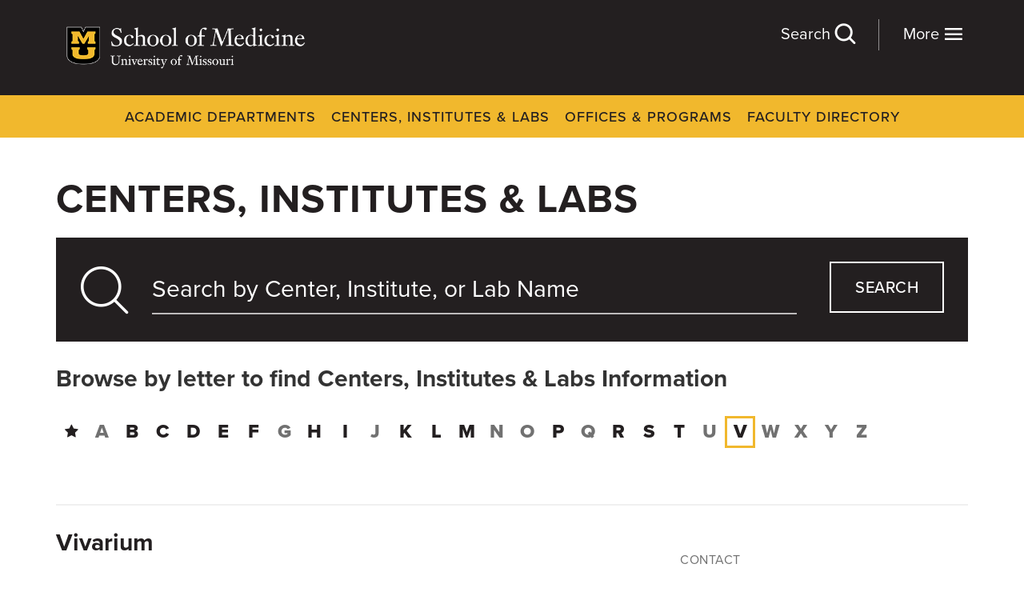

--- FILE ---
content_type: text/html; charset=UTF-8
request_url: https://medicine.missouri.edu/centers-institutes-labs?letter=v
body_size: 7687
content:
<!DOCTYPE html>
<html lang="en" dir="ltr" prefix="content: http://purl.org/rss/1.0/modules/content/  dc: http://purl.org/dc/terms/  foaf: http://xmlns.com/foaf/0.1/  og: http://ogp.me/ns#  rdfs: http://www.w3.org/2000/01/rdf-schema#  schema: http://schema.org/  sioc: http://rdfs.org/sioc/ns#  sioct: http://rdfs.org/sioc/types#  skos: http://www.w3.org/2004/02/skos/core#  xsd: http://www.w3.org/2001/XMLSchema# ">
  <head>
    <meta charset="utf-8" />
<meta name="description" content="Directory of MU School of Medicine centers, institutes and labs." />
<link rel="canonical" href="https://medicine.missouri.edu/centers-institutes-labs" />
<meta name="google-site-verification" content="IlvQfq_N8kGj8_YePyJtMfE_6_R4rROZc4KLBLV8LbM" />
<meta name="Generator" content="Drupal 10 (https://www.drupal.org)" />
<meta name="MobileOptimized" content="width" />
<meta name="HandheldFriendly" content="true" />
<meta name="viewport" content="width=device-width, initial-scale=1.0" />
<link rel="icon" href="/sites/default/files/favicon.ico" type="image/vnd.microsoft.icon" />

    <title>Centers, Institutes &amp; Labs | University of Missouri School of Medicine</title>
    <link rel="stylesheet" media="all" href="/sites/default/files/css/css_1xRfsWWcJJoWwFMU5Xm6V5gkdZGWCLyPqMpz8zwut0o.css?delta=0&amp;language=en&amp;theme=som&amp;include=eJxli1EKAyEMRC8k8UwjZuOWZA1G2fb2pdD2x58ZeG_GMSAD3iLXsRxK_ie0Ll9Fz2hcU3TLor1AU7xisuWC4HRzOfqw_G3CA88NsrLxNanyxKlBs4vo_v3NjCMgu__EG7vERHY" />
<link rel="stylesheet" media="all" href="/sites/default/files/css/css_NWvV0r0yX5n9ZRZNFEXR6HzrBGSUZvBVeE0rYXMHAE4.css?delta=1&amp;language=en&amp;theme=som&amp;include=eJxli1EKAyEMRC8k8UwjZuOWZA1G2fb2pdD2x58ZeG_GMSAD3iLXsRxK_ie0Ll9Fz2hcU3TLor1AU7xisuWC4HRzOfqw_G3CA88NsrLxNanyxKlBs4vo_v3NjCMgu__EG7vERHY" />
<link rel="stylesheet" media="all" href="/sites/default/files/css/css_98uS9Iav1ozsyCan-aihDkyuj3ewodaM1jLv01NOLf4.css?delta=2&amp;language=en&amp;theme=som&amp;include=eJxli1EKAyEMRC8k8UwjZuOWZA1G2fb2pdD2x58ZeG_GMSAD3iLXsRxK_ie0Ll9Fz2hcU3TLor1AU7xisuWC4HRzOfqw_G3CA88NsrLxNanyxKlBs4vo_v3NjCMgu__EG7vERHY" />
<link rel="stylesheet" media="all" href="/sites/default/files/css/css_cl8-rjiEwIc2crpk8_Rt1bv8EDYB3tkzJA6E0AJJjyQ.css?delta=3&amp;language=en&amp;theme=som&amp;include=eJxli1EKAyEMRC8k8UwjZuOWZA1G2fb2pdD2x58ZeG_GMSAD3iLXsRxK_ie0Ll9Fz2hcU3TLor1AU7xisuWC4HRzOfqw_G3CA88NsrLxNanyxKlBs4vo_v3NjCMgu__EG7vERHY" />

    
    <script>
      (function(d) {
        var config = {
          kitId: 'ofp3bzt',
          scriptTimeout: 3000,
          async: true
        },
        h=d.documentElement,t=setTimeout(function(){h.className=h.className.replace(/\bwf-loading\b/g,"")+" wf-inactive";},config.scriptTimeout),tk=d.createElement("script"),f=false,s=d.getElementsByTagName("script")[0],a;h.className+=" wf-loading";tk.src='https://use.typekit.net/'+config.kitId+'.js';tk.async=true;tk.onload=tk.onreadystatechange=function(){a=this.readyState;if(f||a&&a!="complete"&&a!="loaded")return;f=true;clearTimeout(t);try{Typekit.load(config)}catch(e){}};s.parentNode.insertBefore(tk,s)
      })(document);
    </script>
  </head>
  <body data-bind="css: { 'search-open': showSearch, 'menu-open': showNav }">
        <a href="#main-content" class="visually-hidden focusable">
      Skip to main content
    </a>
    <script type="text/javascript">
// <![CDATA[
(function(window, document, dataLayerName, id) {
window[dataLayerName]=window[dataLayerName]||[],window[dataLayerName].push({start:(new Date).getTime(),event:"stg.start"});var scripts=document.getElementsByTagName('script')[0],tags=document.createElement('script');
function stgCreateCookie(a,b,c){var d="";if(c){var e=new Date;e.setTime(e.getTime()+24*c*60*60*1e3),d="; expires="+e.toUTCString();f=""}document.cookie=a+"="+b+d+f+"; path=/"}
var isStgDebug=(window.location.href.match("stg_debug")||document.cookie.match("stg_debug"))&&!window.location.href.match("stg_disable_debug");stgCreateCookie("stg_debug",isStgDebug?1:"",isStgDebug?14:-1);
var qP=[];dataLayerName!=="dataLayer"&&qP.push("data_layer_name="+dataLayerName);isStgDebug&&qP.push("stg_debug");var qPString=qP.length>0?("?"+qP.join("&")):"";
tags.async=!0,tags.src="https://muhealth.containers.piwik.pro/"+id+".js"+qPString,scripts.parentNode.insertBefore(tags,scripts);
!function(a,n,i){a[n]=a[n]||{};for(var c=0;c<i.length;c++)!function(i){a[n][i]=a[n][i]||{},a[n][i].api=a[n][i].api||function(){var a=[].slice.call(arguments,0);"string"==typeof a[0]&&window[dataLayerName].push({event:n+"."+i+":"+a[0],parameters:[].slice.call(arguments,1)})}}(i[c])}(window,"ppms",["tm","cm"])
})(window, document, 'dataLayer', '05534039-cbd1-405d-b45e-c1e4106a3687');
// ]]>
</script><noscript><iframe src="https://muhealth.containers.piwik.pro/05534039-cbd1-405d-b45e-c1e4106a3687/noscript.html" title="Piwik PRO embed snippet" height="0" width="0" style="display:none;visibility:hidden" aria-hidden="true"></iframe></noscript>
      <div class="dialog-off-canvas-main-canvas" data-off-canvas-main-canvas>
    <div class="site-wrap">
<a id="main-content" tabindex="-1"></a><section class="header" role="complimentary" aria-label="Secondary" id="header">
    <div class="container">
        <div class="row"> 
                    <div id="block-sitebranding" class="col-xs-8 col-sm-4">
  
    
        <a href="/" rel="home">
      <img src="/sites/default/files/logo_0.png" alt="MU School of Medicine" fetchpriority="high" />
    </a>
      
</div>
<div id="block-moremenu" class="more-menu">
  
    
      <div class="link-lists">
      <div class="link-list">  <div class="paragraph paragraph--type--link-list paragraph--view-mode--default">
          <ul>
      <li><a href="/departments">Academic Departments</a></li>
      <li><a href="/centers-institutes-labs">Centers, Institutes &amp; Labs</a></li>
      <li><a href="/faculty">Faculty Directory</a></li>
      <li><a href="/offices-programs">Offices &amp; Programs</a></li>
  </ul>
      </div>
</div>
      <div class="link-list">  <div class="paragraph paragraph--type--link-list paragraph--view-mode--default">
          <ul>
      <li><a href="/education">Education</a></li>
      <li><a href="/research">Research</a></li>
      <li><a href="/patient-care">Patient Care</a></li>
  </ul>
      </div>
</div>
      <div class="link-list">  <div class="paragraph paragraph--type--link-list paragraph--view-mode--default">
          <ul>
      <li><a href="/admissions">Admissions</a></li>
      <li><a href="/about">About</a></li>
      <li><a href="/careers">Careers</a></li>
      <li><a href="/giving">Giving</a></li>
      <li><a href="/alumni">Alumni</a></li>
      <li><a href="/news">News</a></li>
  </ul>
      </div>
</div>
      <div class="link-list">  <div class="paragraph paragraph--type--link-list paragraph--view-mode--default">
          <ul>
      <li><a href="/student-resources">Student Resources</a></li>
      <li><a href="/faculty-resources">Faculty Resources</a></li>
  </ul>
      </div>
</div>
  </div>
  </div>

    
            <div class="col-xs-4 col-sm-8">
                <div class="utility-nav">
                    
                </div>
                <div id="block-menutoggles" class="hidden-print">
                    <button class="nav-toggle" data-bind="click: toggleNav">More <i class="icon-menu"></i></button>
                    <button class="search-toggle" data-bind="click: toggleSearch">Search <i class="icon-search"></i></button>
                </div>
            </div>
            <!-- START GLOBAL SEARCH -->
            <div class="global-search" id="global-search" role="search" aria-label="Global Search">
                <button class="btn search-toggle" data-bind="click: toggleSearch">Close <i class="icon-close"></i></button>
                <form method="get" action="/search" autocomplete="off">
                   <div class="row">
                       <div class="col-xs-12 col-sm-1 hidden-xs hidden-sm">
                          <i class="icon-search" ></i>
                       </div>
                       <div class="col-xs-12 col-sm-9 inner">   
                           <input autocomplete="off" aria-labelledby="global-search" type="text" name="keywords" class="form-control" placeholder="Search" data-bind="textInput: keywords, hasFocus: focusSearch, typeahead: { endpoint: '/search/suggest' }">
                       </div>
                       <div class="col-xs-12 col-sm-3 col-md-2">
                            <button class="btn btn-search" type="submit">Submit</button>
                        </div>
                    </div>
                </form>
                <div class="search-other clearfix">
                    <h4>Can't find what you're looking for?</h4>
                    <div class="dropdown show">
                        <a href="/search" class="btn btn-black" data-toggle="dropdown">Select a Section <i class="icon-play"></i></a>
                        <div class="dropdown-menu" aria-labelledby="dropdownMenuLink">
                            <ul class="unstyled">
                                <li> <a href="/departments">Academic Departments</a> </li>
                                <li> <a href="/centers-institutes-labs" class="active">Centers, Institutes & Labs</a> </li>
                                <li> <a href="/offices-programs">Offices & Programs</a> </li>
                                <li> <a href="/faculty">Faculty Directory</a> </li>
                                <li> <a href="/alumni">Alumni</a> </li>
                                <li> <a href="/student-resources">Student Resources</a> </li>
                                <li> <a href="/faculty-resources">Faculty Resources</a> </li>
                            </ul>
                        </div>
                    </div>
                </div>
                <p>This is a site-wide search. if you already know what you're looking for, try visiting a section of the site first to see A-Z listings.</p>
                <!-- ko if: keywords -->
                <h3>Results for "<span data-bind="text: keywords()"></span>"</h3>
                <div class="results">
                    <div class="row">
                        <div class="col-xs-12 col-sm-7">
                            <div class="nav pages">
                                <h4>Pages</h4>
                                <ul data-bind="foreach: pages" class="pages">
                                    <li><a data-bind="event: {mousedown: function() {return false;}}, text: title, attr: { href: url }"></a> </li>
                                </ul>
                                <div data-bind="if: pages().length === 0">No Results</div>
                                <a data-bind="event: {mousedown: function() {return false;}}, attr: { href: '/search?keywords=' + keywords() }" class="btn btn-yellow btn-block">View All Pages</a>
                            </div>
                        </div>
                        <div class="col-xs-12 col-sm-4 col-sm-offset-1">
                            <div class="nav">
                                <h4>Faculty</h4>
                                <ul data-bind="foreach: doctors" class="doctors">
                                    <li> 
                                        <a data-bind="event: {mousedown: function() {return false;}}, attr: { href: url }">
                                            <div class="row">
                                                <div class="col-xs-12 col-sm-5">
                                                    <div class="img">
                                                        <!-- ko if: photo -->
                                                        <img data-bind="attr: { src: photo }" />
                                                        <!-- /ko -->
                                                        <!-- ko if: !photo -->
                                                        <img src="/themes/custom/som/images/default-doctor.png" />
                                                        <!-- /ko -->
                                                    </div>
                                                </div>
                                                <div class="col-xs-12 col-sm-7">
                                                    <div class="info">
                                                        <h5 data-bind="text: title"></h5>
                                                        <div data-bind="if: departments">
                                                            <div data-bind="text: departments" class="dept"></div>
                                                        </div>
                                                    </div>
                                                </div>
                                            </div>
                                        </a>
                                    </li>
                                </ul>
                                <div data-bind="if: doctors().length === 0"><p>No Results</p></div>
                                <a data-bind="event: {mousedown: function() {return false;}}, attr: { href: '/faculty' }" class="btn btn-yellow btn-block">View All Faculty</a>
                            </div>
                        </div>
                    </div>
                </div>
                <!-- /ko -->
            </div>
            <!-- END GLOBAL SEARCH -->
        </div>
    </div>
</section>
 
<section class="navigation visible-md visible-lg" role="complimentary" aria-label="Primary">
    <div class="container">
                <div  id="block-dynamicsystemmenu" class="nav">
    <nav role="navigation" aria-labelledby="block-dynamicsystemmenu-label">
                                
      <h4 class="visually-hidden" id="block-dynamicsystemmenu-label">Dynamic System Menu</h4>
      
    
                    
                      <ul>
                      <li class="level-1">
              <a href="/departments" target="_self" rel="" data-drupal-link-system-path="departments">Academic Departments</a>
              </li>
                  <li class="level-1 active-trail">
              <a href="/centers-institutes-labs" target="_self" rel="" data-drupal-link-system-path="centers-institutes-labs">Centers, Institutes &amp; Labs</a>
              </li>
                  <li class="level-1">
              <a href="/offices-programs" target="_self" rel="" data-drupal-link-system-path="offices-programs">Offices &amp; Programs</a>
              </li>
                  <li class="level-1">
              <a href="/faculty" target="_self" rel="" data-drupal-link-system-path="faculty">Faculty Directory</a>
              </li>
        </ul>
  


          </nav>
</div>

    
    </div>
</section>
 <a id="main-content" tabindex="-1"></a>    <section class="banner" role="banner" aria-label="Banner">
                <div id="block-som-page-title" class="container title">
  
    
      
  <h1>Centers, Institutes & Labs</h1>


  </div>

    
    </section>
 
 
<section class="main" role="main" aria-label="Main Content">
            <section class="content-top" aria-label="Top Content">
            <div class="container">
                <div class="row">
                    <div class="col-xs-12">
                        
                    </div>
                </div>
            </div>
        </section>
                <section class="content" aria-label="Content">
            <div class="container">
                <div class="row">
                                           
                        <div class="col-xs-12">
                            <div class="main">
                                        <div data-drupal-messages-fallback class="hidden"></div>
<div id="block-som-content">
  
    
      <form class="centers-institutes-labs-search-form" data-drupal-selector="centers-institutes-labs-search-form" action="/centers-institutes-labs?letter=v" method="post" id="centers-institutes-labs-search-form" accept-charset="UTF-8">
  <div class="dept-search">
  <div class="row">
      <div class="col-xs-12 col-sm-9 col-md-10">
              <div class="col-xs-12 js-form-item form-item js-form-type-textfield form-item-keywords js-form-item-keywords form-no-label">
  <div class="inner clearfix">
      <input autocomplete="off" placeholder="Search by Center, Institute, or Lab Name" data-bind="typeahead: { endpoint: &#039;/centers-institutes-labs/suggest&#039; }" data-drupal-selector="edit-keywords" type="text" id="edit-keywords" name="keywords" value="" size="60" maxlength="128" class="form-text" />

  
        </div>
</div>
      </div>
      <div class="col-xs-12 col-sm-3 col-md-2">
            <button class="btn-search js-form-submit form-submit btn" data-drupal-selector="edit-keyword-submit" type="submit" id="edit-keyword-submit" name="op" value="search">search</button>

      </div>
      <div class="col-xs-12">
        
      </div>
  </div>
</div>
<input autocomplete="off" data-drupal-selector="form-sliqgqwmtzeiwypmcafc3ohosjatdvqfg-8dndvsqye" type="hidden" name="form_build_id" value="form-sLiqGqWMTzEIwyPmcaFc3oHOSjATDVQFg_8DNdVSqYE" />


<input data-drupal-selector="edit-centers-institutes-labs-search-form" type="hidden" name="form_id" value="centers_institutes_labs_search_form" />

</form>

<h3>Browse by letter to find Centers, Institutes & Labs Information</h3>
<div class="letter-filter clearfix">
  <ul>
            <li><a href="/centers-institutes-labs" aria-label="Directory Home"><i class="icon-star"></i></a></li>
                  <li><span>a</span></li>
                                        <li>
          <a href="/centers-institutes-labs?letter=b">b</a>
        </li>
                                        <li>
          <a href="/centers-institutes-labs?letter=c">c</a>
        </li>
                                        <li>
          <a href="/centers-institutes-labs?letter=d">d</a>
        </li>
                                        <li>
          <a href="/centers-institutes-labs?letter=e">e</a>
        </li>
                                        <li>
          <a href="/centers-institutes-labs?letter=f">f</a>
        </li>
                        <li><span>g</span></li>
                                        <li>
          <a href="/centers-institutes-labs?letter=h">h</a>
        </li>
                                        <li>
          <a href="/centers-institutes-labs?letter=i">i</a>
        </li>
                        <li><span>j</span></li>
                                        <li>
          <a href="/centers-institutes-labs?letter=k">k</a>
        </li>
                                        <li>
          <a href="/centers-institutes-labs?letter=l">l</a>
        </li>
                                        <li>
          <a href="/centers-institutes-labs?letter=m">m</a>
        </li>
                        <li><span>n</span></li>
                        <li><span>o</span></li>
                                        <li>
          <a href="/centers-institutes-labs?letter=p">p</a>
        </li>
                        <li><span>q</span></li>
                                        <li>
          <a href="/centers-institutes-labs?letter=r">r</a>
        </li>
                                        <li>
          <a href="/centers-institutes-labs?letter=s">s</a>
        </li>
                                        <li>
          <a href="/centers-institutes-labs?letter=t">t</a>
        </li>
                        <li><span>u</span></li>
                                                          <li class="selected">
          <a href="/centers-institutes-labs?letter=v">v</a>
        </li>
                        <li><span>w</span></li>
                        <li><span>x</span></li>
                        <li><span>y</span></li>
                        <li><span>z</span></li>
            </ul>
</div>
<div class="results">
  <div class="row no-gutter">
    <div class="col-xs-12">
                        <div class="center">
            <div about="/taxonomy/term/2031">
  
  <div class="row">
      <div class="col-xs-12 col-sm-8">  
                 
                                <h3><a href="/centers-institutes-labs/vivarium">
            <div>Vivarium</div>
      </a></h3>
                                  
          
                </div>
      <div class="col-xs-12 col-sm-4 col-md-3 col-md-ofset-1">
                        <h4 class="title">Contact</h4>
              
            <div><div class="contact">
    <h2></h2>
    <p></p>
    
                <p><strong><a href="mailto:vivarium@health.missouri.edu" class="btn btn-underline">vivarium@health.missouri.edu</a></strong></p>
    </div>
</div>
      
                </div>
  </div>
</div>

          </div>
                <div class="pager-wrap">
          
        </div>
          </div>
  </div>
</div>

  </div>

    
                            </div>
                        </div>
                                    
                </div>
            </div>
        </section>
     
     
</section>
 
 
    <section class="footer" role="contentinfo" aria-label="Footer">
        <div class="container">
            <div class="row">
                        <div id="block-sitebranding-2" class="col-xs-12 col-sm-4">
  
    
        <a href="/" rel="home">
      <img src="/sites/default/files/logo_0.png" alt="MU School of Medicine" fetchpriority="high" />
    </a>
      
</div>
<div id="block-footersocial" class="col-xs-12 col-sm-7 pull-right">
  
    
      
            <div><p><span class="hidden-xs">Columbia, MO 65212</span> <a class="external" href="/contact" target="_blank" title="Contact Us">Contact</a></p><div class="social"><ul><li><a class="facebook" href="https://www.facebook.com/missourimedicine/" target="_blank" title="Facebook" aria-label="Facebook Link"><em><i class="icon-facebook" alt="Facebook">&nbsp;</i></em></a></li><li><a class="twitter" href="https://twitter.com/mumedicine" target="_blank" title="X" aria-label="X Link"><em><i class="icon-twitter" alt="X">&nbsp;</i></em></a></li><li><a class="youtube" href="https://www.youtube.com/user/MUHealthCare" target="_blank" title="YouTube" aria-label="YouTube Link"><em><i class="icon-youtube" alt="YouTube">&nbsp;</i></em></a></li><li><a class="instagram" href="https://www.instagram.com/mizzoumedicine/" target="_blank" title="Instagram" aria-label="Instagram Link"><em><i class="icon-instagram" alt="Instagram">&nbsp;</i></em></a></li><li><a class="linkedin" href="https://www.linkedin.com/school/university-of-missouri-columbia-school-of-medicine/" target="_blank" title="LinkedIn" aria-label="LinkedIn Link"><em><i class="icon-linkedin" alt="linkedin">&nbsp;</i></em></a></li></ul></div></div>
      
  </div>

    
            </div>
            <div class="row">
                  <div class="col-xs-12 col-sm-3 equal" id="region-footer-1">
        <div  id="block-informationlinks" class="nav">
    <nav role="navigation" aria-labelledby="block-informationlinks-label">
                  
      <h4 id="block-informationlinks-label">Information</h4>
      
    
                    
<ul>
      <li><a href="/about">About</a></li>
      <li><a href="/departments">Academic Departments</a></li>
      <li><a href="/offices-programs/admissions">Admissions</a></li>
      <li><a href="/about/school-of-medicine-careers">Careers</a></li>
      <li><a href="/centers-institutes-labs">Centers, Institutes &amp; Labs</a></li>
      <li><a href="/contact">Contact</a></li>
      <li><a href="/giving">Giving</a></li>
      <li><a href="https://library.muhealth.org">Library</a></li>
  </ul>
          </nav>
</div>

      </div>

                  <div class="col-xs-12 col-sm-4 equal" id="region-footer-2">
        <div  id="block-campus" class="nav">
    <nav role="navigation" aria-labelledby="block-campus-label">
                  
      <h4 id="block-campus-label">Campus</h4>
      
    
                    
<ul>
      <li><a href="http://missouri.edu/">University of Missouri</a></li>
  </ul>
          </nav>
</div>
<div  id="block-muhealth" class="nav">
    <nav role="navigation" aria-labelledby="block-muhealth-label">
                  
      <h4 id="block-muhealth-label">MU Health</h4>
      
    
                    
<ul>
      <li><a href="https://www.muhealth.org">MU Health Care</a></li>
      <li><a href="https://www.muhealth.org/jobseeker">MU Health Care Careers</a></li>
      <li><a href="https://healthprofessions.missouri.edu">MU School of Health Professions</a></li>
      <li><a href="/">MU School of Medicine</a></li>
      <li><a href="http://nursing.missouri.edu">MU Sinclair School of Nursing</a></li>
  </ul>
          </nav>
</div>

      </div>

                  <div class="col-xs-12 col-sm-5 border equal" id="region-footer-3">
        <div id="block-emergencyinformation" class="nav">
  
    
      
            <div><p><a class="btn btn-red" href="https://mualert.missouri.edu/" title="Emergency Information" target="_blank">Emergency Information</a></p></div>
      
  </div>
<div id="block-footer-newsletter" class="newsletter">
  
      <h4>Sign up for our monthly newsletter</h4>
    
      <span id="webform-submission-footer-newsletter-form-ajax-content"></span><div id="webform-submission-footer-newsletter-form-ajax" class="webform-ajax-form-wrapper" data-effect="fade" data-progress-type="throbber"><form class="webform-submission-form webform-submission-add-form webform-submission-footer-newsletter-form webform-submission-footer-newsletter-add-form js-webform-details-toggle webform-details-toggle" data-drupal-selector="webform-submission-footer-newsletter-add-form" action="/centers-institutes-labs?letter=v" method="post" id="webform-submission-footer-newsletter-add-form" accept-charset="UTF-8">
  
  <div class="row js-form-wrapper form-wrapper" data-drupal-selector="edit-container" id="edit-container">    <div class="col-xs-12 js-form-item form-item js-form-type-textfield form-item-name js-form-item-name form-no-label">
  <div class="inner clearfix">
      <input data-drupal-selector="edit-name" type="text" id="edit-name" name="name" value="" size="60" maxlength="255" placeholder="Your Name" class="form-text required" required="required" aria-required="true" />

  <label for="edit-name" class="visually-hidden js-form-required form-required"><span>Name</span></label>
        </div>
</div>    <div class="col-xs-12 js-form-item form-item js-form-type-email form-item-email js-form-item-email form-no-label">
  <div class="inner clearfix">
      <input data-drupal-selector="edit-email" type="email" id="edit-email" name="email" value="" size="60" maxlength="254" placeholder="Your Email" class="form-email required" required="required" aria-required="true" />

  <label for="edit-email" class="visually-hidden js-form-required form-required"><span>Email</span></label>
        </div>
</div></div>
<div data-drupal-selector="edit-actions" class="form-actions webform-actions js-form-wrapper form-wrapper" id="edit-actions"><div class="row">
	<div class="col-xs-12">
		  <button class="webform-button--submit btn-yellow button--primary js-form-submit form-submit btn" data-drupal-selector="edit-actions-submit" data-disable-refocus="true" type="submit" id="edit-actions-submit" name="op" value="Submit">Submit</button>

	</div>
</div></div>
<input data-drupal-selector="edit-honeypot-time" type="hidden" name="honeypot_time" value="Ilq8eq5nSt6rIj3NpTtxDi98KIVx2j-y2q9XfMFStW8" />
<input autocomplete="off" data-drupal-selector="form-8qdhxhmtvafldpgqc1aelzjbu99p46qxmj9p-ps4ml4" type="hidden" name="form_build_id" value="form-8qdHXhmTvAfLDPGqC1AElzJbu99p46QXmj9P_PS4ML4" />
<input data-drupal-selector="edit-webform-submission-footer-newsletter-add-form" type="hidden" name="form_id" value="webform_submission_footer_newsletter_add_form" />
<div class="url-textfield js-form-wrapper form-wrapper" style="display: none !important;">    <div class="col-xs-12 js-form-item form-item js-form-type-textfield form-item-url js-form-item-url">
  <div class="inner clearfix">
      <input autocomplete="off" data-drupal-selector="edit-url" type="text" id="edit-url" name="url" value="" size="20" maxlength="128" class="form-text" />

  <label for="edit-url"><span>Leave this field blank</span></label>
        </div>
</div></div>


  
</form>
</div>
  </div>

      </div>

            </div>
        </div>
    </section>
 
    <section class="copyright" role="contentinfo" aria-label="Copyright">
        <div class="container">
            <div class="row">
                        <div id="block-copyright">
  
    
      
            <div><p class="text-align-center">MU is an <a href="https://www.umsystem.edu/ums/hr/eeo" target="_blank" title="equal opportunity employer">equal opportunity employer</a>.<br>Copyright © 2025 — <a href="https://www.umsystem.edu/" target="_blank" title="The Curators of the University of Missouri">The Curators of the University of Missouri</a>. All rights reserved. <a class="btn btn-underline" href="https://missouri.edu/copyright/" target="_blank" title="The Curators of the University of Missouri">DMCA and other copyright information</a>. <a class="btn btn-underline" href="https://missouri.edu/privacy/" target="_blank" title="Privacy policy">Privacy policy</a>.<br>For website issues, contact <a class="btn btn-underline" href="mailto:websupport@health.missouri.edu" target="_blank" title="Web Support">MU Health Care Communications</a>. Contact the <a class="btn btn-underline" href="/contact" title="MU School of Medicine">MU School of Medicine</a>.</p></div>
      
  </div>

    
            </div>
        </div>
    </section>
</div>


  </div>

    
    <script type="application/json" data-drupal-selector="drupal-settings-json">{"path":{"baseUrl":"\/","pathPrefix":"","currentPath":"centers-institutes-labs","currentPathIsAdmin":false,"isFront":false,"currentLanguage":"en","currentQuery":{"letter":"v"}},"pluralDelimiter":"\u0003","suppressDeprecationErrors":true,"ajaxPageState":{"libraries":"eJx1jGsKAjEQgy9Upmea2tjtMn0406p7e10QBIt_EsiX5NIUPtcBrSy03yb0oGvT4jorJ-W-mY86-5t-E5q1zyDZNkRnrfgkLbA4O2yg-MAG90A4f_zHiXd-LiEEBXVQxOAsRsb3dflbGi0l-V8rMOO08lNelAhczw","theme":"som","theme_token":null},"ajaxTrustedUrl":{"form_action_p_pvdeGsVG5zNF_XLGPTvYSKCf43t8qZYSwcfZl2uzM":true,"\/centers-institutes-labs?letter=v\u0026ajax_form=1":true},"ajax":{"edit-actions-submit":{"callback":"::submitAjaxForm","event":"click","effect":"fade","speed":500,"progress":{"type":"throbber","message":""},"disable-refocus":true,"url":"\/centers-institutes-labs?letter=v\u0026ajax_form=1","httpMethod":"POST","dialogType":"ajax","submit":{"_triggering_element_name":"op","_triggering_element_value":"Submit"}}},"user":{"uid":0,"permissionsHash":"ebb8ff1a74dcb1f365f4918f3a27ea7e1c6b0bf19852047962b62d08087d6acd"}}</script>
<script src="/sites/default/files/js/js_IztAsOgJIyVW9Xu4aO-IEBJ_lv_5M2tQovBifkHv4mk.js?scope=footer&amp;delta=0&amp;language=en&amp;theme=som&amp;include=eJyFilsKwCAMBC9U4pliuxUlGmrs6_ZF6J-U_uzCzMxa4WJpqIWF0raj3rRqzZNpdkHUs0wnfEfufeLE1wAhyCiNFjSOYmR84DdqGoJ8ZxlmHEbf5wFDFUgA"></script>
<script src="/sites/default/files/js/js_SMSPI6eyZJFe96y-ycxONCpBUYcQLzOWubeX9PEZrHQ.js?scope=footer&amp;delta=1&amp;language=en&amp;theme=som&amp;include=eJyFilsKwCAMBC9U4pliuxUlGmrs6_ZF6J-U_uzCzMxa4WJpqIWF0raj3rRqzZNpdkHUs0wnfEfufeLE1wAhyCiNFjSOYmR84DdqGoJ8ZxlmHEbf5wFDFUgA"></script>
<script src="/sites/default/files/js/js_Ku111JCDkSFR1yypoc0i-W54B4Nwbxf9hecCh-OixXQ.js?scope=footer&amp;delta=2&amp;language=en&amp;theme=som&amp;include=eJyFilsKwCAMBC9U4pliuxUlGmrs6_ZF6J-U_uzCzMxa4WJpqIWF0raj3rRqzZNpdkHUs0wnfEfufeLE1wAhyCiNFjSOYmR84DdqGoJ8ZxlmHEbf5wFDFUgA"></script>
<script src="/sites/default/files/js/js_QeV8mf4-3FnFwSHMeezWWynEjn38Wsn2EFZmtjVT3GY.js?scope=footer&amp;delta=3&amp;language=en&amp;theme=som&amp;include=eJyFilsKwCAMBC9U4pliuxUlGmrs6_ZF6J-U_uzCzMxa4WJpqIWF0raj3rRqzZNpdkHUs0wnfEfufeLE1wAhyCiNFjSOYmR84DdqGoJ8ZxlmHEbf5wFDFUgA"></script>

  </body>
</html>


--- FILE ---
content_type: text/css
request_url: https://medicine.missouri.edu/sites/default/files/css/css_cl8-rjiEwIc2crpk8_Rt1bv8EDYB3tkzJA6E0AJJjyQ.css?delta=3&language=en&theme=som&include=eJxli1EKAyEMRC8k8UwjZuOWZA1G2fb2pdD2x58ZeG_GMSAD3iLXsRxK_ie0Ll9Fz2hcU3TLor1AU7xisuWC4HRzOfqw_G3CA88NsrLxNanyxKlBs4vo_v3NjCMgu__EG7vERHY
body_size: 61555
content:
/* @license GPL-2.0-or-later https://www.drupal.org/licensing/faq */
@-webkit-keyframes bs-notify-fadeOut{0%{opacity:0.9;}100%{opacity:0;}}@-o-keyframes bs-notify-fadeOut{0%{opacity:0.9;}100%{opacity:0;}}@keyframes bs-notify-fadeOut{0%{opacity:0.9;}100%{opacity:0;}}select.bs-select-hidden,.bootstrap-select > select.bs-select-hidden,select.selectpicker{display:none !important;}.bootstrap-select{width:220px \0;vertical-align:middle;}.bootstrap-select > .dropdown-toggle{position:relative;width:100%;text-align:right;white-space:nowrap;display:-webkit-inline-box;display:-webkit-inline-flex;display:-ms-inline-flexbox;display:inline-flex;-webkit-box-align:center;-webkit-align-items:center;-ms-flex-align:center;align-items:center;-webkit-box-pack:justify;-webkit-justify-content:space-between;-ms-flex-pack:justify;justify-content:space-between;}.bootstrap-select > .dropdown-toggle:after{margin-top:-1px;}.bootstrap-select > .dropdown-toggle.bs-placeholder,.bootstrap-select > .dropdown-toggle.bs-placeholder:hover,.bootstrap-select > .dropdown-toggle.bs-placeholder:focus,.bootstrap-select > .dropdown-toggle.bs-placeholder:active{color:#999;}.bootstrap-select > .dropdown-toggle.bs-placeholder.btn-primary,.bootstrap-select > .dropdown-toggle.bs-placeholder.btn-secondary,.bootstrap-select > .dropdown-toggle.bs-placeholder.btn-success,.bootstrap-select > .dropdown-toggle.bs-placeholder.btn-danger,.bootstrap-select > .dropdown-toggle.bs-placeholder.btn-info,.bootstrap-select > .dropdown-toggle.bs-placeholder.btn-dark,.bootstrap-select > .dropdown-toggle.bs-placeholder.btn-primary:hover,.bootstrap-select > .dropdown-toggle.bs-placeholder.btn-secondary:hover,.bootstrap-select > .dropdown-toggle.bs-placeholder.btn-success:hover,.bootstrap-select > .dropdown-toggle.bs-placeholder.btn-danger:hover,.bootstrap-select > .dropdown-toggle.bs-placeholder.btn-info:hover,.bootstrap-select > .dropdown-toggle.bs-placeholder.btn-dark:hover,.bootstrap-select > .dropdown-toggle.bs-placeholder.btn-primary:focus,.bootstrap-select > .dropdown-toggle.bs-placeholder.btn-secondary:focus,.bootstrap-select > .dropdown-toggle.bs-placeholder.btn-success:focus,.bootstrap-select > .dropdown-toggle.bs-placeholder.btn-danger:focus,.bootstrap-select > .dropdown-toggle.bs-placeholder.btn-info:focus,.bootstrap-select > .dropdown-toggle.bs-placeholder.btn-dark:focus,.bootstrap-select > .dropdown-toggle.bs-placeholder.btn-primary:active,.bootstrap-select > .dropdown-toggle.bs-placeholder.btn-secondary:active,.bootstrap-select > .dropdown-toggle.bs-placeholder.btn-success:active,.bootstrap-select > .dropdown-toggle.bs-placeholder.btn-danger:active,.bootstrap-select > .dropdown-toggle.bs-placeholder.btn-info:active,.bootstrap-select > .dropdown-toggle.bs-placeholder.btn-dark:active{color:rgba(255,255,255,0.5);}.bootstrap-select > select{position:absolute !important;bottom:0;left:50%;display:block !important;width:0.5px !important;height:100% !important;padding:0 !important;opacity:0 !important;border:none;z-index:0 !important;}.bootstrap-select > select.mobile-device{top:0;left:0;display:block !important;width:100% !important;z-index:2 !important;}.has-error .bootstrap-select .dropdown-toggle,.error .bootstrap-select .dropdown-toggle,.bootstrap-select.is-invalid .dropdown-toggle,.was-validated .bootstrap-select select:invalid + .dropdown-toggle{border-color:#b94a48;}.bootstrap-select.is-valid .dropdown-toggle,.was-validated .bootstrap-select select:valid + .dropdown-toggle{border-color:#28a745;}.bootstrap-select.fit-width{width:auto !important;}.bootstrap-select:not([class*="col-"]):not([class*="form-control"]):not(.input-group-btn){width:220px;}.bootstrap-select > select.mobile-device:focus + .dropdown-toggle,.bootstrap-select .dropdown-toggle:focus{outline:thin dotted #333333 !important;outline:5px auto -webkit-focus-ring-color !important;outline-offset:-2px;}.bootstrap-select.form-control{margin-bottom:0;padding:0;border:none;height:auto;}:not(.input-group) > .bootstrap-select.form-control:not([class*="col-"]){width:100%;}.bootstrap-select.form-control.input-group-btn{float:none;z-index:auto;}.form-inline .bootstrap-select,.form-inline .bootstrap-select.form-control:not([class*="col-"]){width:auto;}.bootstrap-select:not(.input-group-btn),.bootstrap-select[class*="col-"]{float:none;display:inline-block;margin-left:0;}.bootstrap-select.dropdown-menu-right,.bootstrap-select[class*="col-"].dropdown-menu-right,.row .bootstrap-select[class*="col-"].dropdown-menu-right{float:right;}.form-inline .bootstrap-select,.form-horizontal .bootstrap-select,.form-group .bootstrap-select{margin-bottom:0;}.form-group-lg .bootstrap-select.form-control,.form-group-sm .bootstrap-select.form-control{padding:0;}.form-group-lg .bootstrap-select.form-control .dropdown-toggle,.form-group-sm .bootstrap-select.form-control .dropdown-toggle{height:100%;font-size:inherit;line-height:inherit;border-radius:inherit;}.bootstrap-select.form-control-sm .dropdown-toggle,.bootstrap-select.form-control-lg .dropdown-toggle{font-size:inherit;line-height:inherit;border-radius:inherit;}.bootstrap-select.form-control-sm .dropdown-toggle{padding:0.25rem 0.5rem;}.bootstrap-select.form-control-lg .dropdown-toggle{padding:0.5rem 1rem;}.form-inline .bootstrap-select .form-control{width:100%;}.bootstrap-select.disabled,.bootstrap-select > .disabled{cursor:not-allowed;}.bootstrap-select.disabled:focus,.bootstrap-select > .disabled:focus{outline:none !important;}.bootstrap-select.bs-container{position:absolute;top:0;left:0;height:0 !important;padding:0 !important;}.bootstrap-select.bs-container .dropdown-menu{z-index:1060;}.bootstrap-select .dropdown-toggle .filter-option{position:static;top:0;left:0;float:left;height:100%;width:100%;text-align:left;overflow:hidden;-webkit-box-flex:0;-webkit-flex:0 1 auto;-ms-flex:0 1 auto;flex:0 1 auto;}.bs3.bootstrap-select .dropdown-toggle .filter-option{padding-right:inherit;}.input-group .bs3-has-addon.bootstrap-select .dropdown-toggle .filter-option{position:absolute;padding-top:inherit;padding-bottom:inherit;padding-left:inherit;float:none;}.input-group .bs3-has-addon.bootstrap-select .dropdown-toggle .filter-option .filter-option-inner{padding-right:inherit;}.bootstrap-select .dropdown-toggle .filter-option-inner-inner{overflow:hidden;}.bootstrap-select .dropdown-toggle .filter-expand{width:0 !important;float:left;opacity:0 !important;overflow:hidden;}.bootstrap-select .dropdown-toggle .caret{position:absolute;top:50%;right:12px;margin-top:-2px;vertical-align:middle;}.input-group .bootstrap-select.form-control .dropdown-toggle{border-radius:inherit;}.bootstrap-select[class*="col-"] .dropdown-toggle{width:100%;}.bootstrap-select .dropdown-menu{min-width:100%;-webkit-box-sizing:border-box;-moz-box-sizing:border-box;box-sizing:border-box;}.bootstrap-select .dropdown-menu > .inner:focus{outline:none !important;}.bootstrap-select .dropdown-menu.inner{position:static;float:none;border:0;padding:0;margin:0;border-radius:0;-webkit-box-shadow:none;box-shadow:none;}.bootstrap-select .dropdown-menu li{position:relative;}.bootstrap-select .dropdown-menu li.active small{color:rgba(255,255,255,0.5) !important;}.bootstrap-select .dropdown-menu li.disabled a{cursor:not-allowed;}.bootstrap-select .dropdown-menu li a{cursor:pointer;-webkit-user-select:none;-moz-user-select:none;-ms-user-select:none;user-select:none;}.bootstrap-select .dropdown-menu li a.opt{position:relative;padding-left:2.25em;}.bootstrap-select .dropdown-menu li a span.check-mark{display:none;}.bootstrap-select .dropdown-menu li a span.text{display:inline-block;}.bootstrap-select .dropdown-menu li small{padding-left:0.5em;}.bootstrap-select .dropdown-menu .notify{position:absolute;bottom:5px;width:96%;margin:0 2%;min-height:26px;padding:3px 5px;background:#f5f5f5;border:1px solid #e3e3e3;-webkit-box-shadow:inset 0 1px 1px rgba(0,0,0,0.05);box-shadow:inset 0 1px 1px rgba(0,0,0,0.05);pointer-events:none;opacity:0.9;-webkit-box-sizing:border-box;-moz-box-sizing:border-box;box-sizing:border-box;}.bootstrap-select .dropdown-menu .notify.fadeOut{-webkit-animation:300ms linear 750ms forwards bs-notify-fadeOut;-o-animation:300ms linear 750ms forwards bs-notify-fadeOut;animation:300ms linear 750ms forwards bs-notify-fadeOut;}.bootstrap-select .no-results{padding:3px;background:#f5f5f5;margin:0 5px;white-space:nowrap;}.bootstrap-select.fit-width .dropdown-toggle .filter-option{position:static;display:inline;padding:0;}.bootstrap-select.fit-width .dropdown-toggle .filter-option-inner,.bootstrap-select.fit-width .dropdown-toggle .filter-option-inner-inner{display:inline;}.bootstrap-select.fit-width .dropdown-toggle .bs-caret:before{content:'\00a0';}.bootstrap-select.fit-width .dropdown-toggle .caret{position:static;top:auto;margin-top:-1px;}.bootstrap-select.show-tick .dropdown-menu .selected span.check-mark{position:absolute;display:inline-block;right:15px;top:5px;}.bootstrap-select.show-tick .dropdown-menu li a span.text{margin-right:34px;}.bootstrap-select .bs-ok-default:after{content:'';display:block;width:0.5em;height:1em;border-style:solid;border-width:0 0.26em 0.26em 0;-webkit-transform-style:preserve-3d;transform-style:preserve-3d;-webkit-transform:rotate(45deg);-ms-transform:rotate(45deg);-o-transform:rotate(45deg);transform:rotate(45deg);}.bootstrap-select.show-menu-arrow.open > .dropdown-toggle,.bootstrap-select.show-menu-arrow.show > .dropdown-toggle{z-index:1061;}.bootstrap-select.show-menu-arrow .dropdown-toggle .filter-option:before{content:'';border-left:7px solid transparent;border-right:7px solid transparent;border-bottom:7px solid rgba(204,204,204,0.2);position:absolute;bottom:-4px;left:9px;display:none;}.bootstrap-select.show-menu-arrow .dropdown-toggle .filter-option:after{content:'';border-left:6px solid transparent;border-right:6px solid transparent;border-bottom:6px solid white;position:absolute;bottom:-4px;left:10px;display:none;}.bootstrap-select.show-menu-arrow.dropup .dropdown-toggle .filter-option:before{bottom:auto;top:-4px;border-top:7px solid rgba(204,204,204,0.2);border-bottom:0;}.bootstrap-select.show-menu-arrow.dropup .dropdown-toggle .filter-option:after{bottom:auto;top:-4px;border-top:6px solid white;border-bottom:0;}.bootstrap-select.show-menu-arrow.pull-right .dropdown-toggle .filter-option:before{right:12px;left:auto;}.bootstrap-select.show-menu-arrow.pull-right .dropdown-toggle .filter-option:after{right:13px;left:auto;}.bootstrap-select.show-menu-arrow.open > .dropdown-toggle .filter-option:before,.bootstrap-select.show-menu-arrow.show > .dropdown-toggle .filter-option:before,.bootstrap-select.show-menu-arrow.open > .dropdown-toggle .filter-option:after,.bootstrap-select.show-menu-arrow.show > .dropdown-toggle .filter-option:after{display:block;}.bs-searchbox,.bs-actionsbox,.bs-donebutton{padding:4px 8px;}.bs-actionsbox{width:100%;-webkit-box-sizing:border-box;-moz-box-sizing:border-box;box-sizing:border-box;}.bs-actionsbox .btn-group button{width:50%;}.bs-donebutton{float:left;width:100%;-webkit-box-sizing:border-box;-moz-box-sizing:border-box;box-sizing:border-box;}.bs-donebutton .btn-group button{width:100%;}.bs-searchbox + .bs-actionsbox{padding:0 8px 4px;}.bs-searchbox .form-control{margin-bottom:0;width:100%;float:none;}
html{font-family:sans-serif;-ms-text-size-adjust:100%;-webkit-text-size-adjust:100%}body{margin:0}article,aside,details,figcaption,figure,footer,header,hgroup,main,menu,nav,section,summary{display:block}audio,canvas,progress,video{display:inline-block;vertical-align:baseline}audio:not([controls]){display:none;height:0}[hidden],template{display:none}a{background-color:transparent}a:active,a:hover{outline:0}abbr[title]{border-bottom:none;text-decoration:underline;-webkit-text-decoration:underline dotted;-moz-text-decoration:underline dotted;text-decoration:underline dotted}b,strong{font-weight:700}dfn{font-style:italic}h1{font-size:2em;margin:.67em 0}mark{background:#ff0;color:#000}small{font-size:80%}sub,sup{font-size:75%;line-height:0;position:relative;vertical-align:baseline}sup{top:-.5em}sub{bottom:-.25em}img{border:0}svg:not(:root){overflow:hidden}figure{margin:1em 40px}hr{-webkit-box-sizing:content-box;-moz-box-sizing:content-box;box-sizing:content-box;height:0}pre{overflow:auto}code,kbd,pre,samp{font-family:monospace,monospace;font-size:1em}button,input,optgroup,select,textarea{color:inherit;font:inherit;margin:0}button{overflow:visible}button,select{text-transform:none}button,html input[type=button],input[type=reset],input[type=submit]{-webkit-appearance:button;cursor:pointer}button[disabled],html input[disabled]{cursor:default}button::-moz-focus-inner,input::-moz-focus-inner{border:0;padding:0}input{line-height:normal}input[type=checkbox],input[type=radio]{-webkit-box-sizing:border-box;-moz-box-sizing:border-box;box-sizing:border-box;padding:0}input[type=number]::-webkit-inner-spin-button,input[type=number]::-webkit-outer-spin-button{height:auto}input[type=search]{-webkit-appearance:textfield;-webkit-box-sizing:content-box;-moz-box-sizing:content-box;box-sizing:content-box}input[type=search]::-webkit-search-cancel-button,input[type=search]::-webkit-search-decoration{-webkit-appearance:none}fieldset{border:1px solid silver;margin:0 2px;padding:.35em .625em .75em}legend{border:0;padding:0}textarea{overflow:auto}optgroup{font-weight:700}table{border-collapse:collapse;border-spacing:0}td,th{padding:0}@media print{*,:after,:before{color:#000!important;text-shadow:none!important;background:0 0!important;-webkit-box-shadow:none!important;box-shadow:none!important}a,a:visited{text-decoration:underline}a[href]:after{content:" (" attr(href) ")"}abbr[title]:after{content:" (" attr(title) ")"}a[href^="#"]:after,a[href^="javascript:"]:after{content:""}blockquote,pre{border:1px solid #999;page-break-inside:avoid}thead{display:table-header-group}img,tr{page-break-inside:avoid}img{max-width:100%!important}h2,h3,p{orphans:3;widows:3}h2,h3{page-break-after:avoid}.navbar{display:none}.btn>.caret,.dropup>.btn>.caret{border-top-color:#000!important}.label{border:1px solid #000}.table{border-collapse:collapse!important}.table td,.table th{background-color:#fff!important}.table-bordered td,.table-bordered th{border:1px solid #ddd!important}}@font-face{font-family:"Glyphicons Halflings";src:url(/themes/custom/som/public/vendors/bootstrap/dist/fonts/glyphicons-halflings-regular.eot);src:url(/themes/custom/som/public/vendors/bootstrap/dist/fonts/glyphicons-halflings-regular.eot#iefix) format("embedded-opentype"),url(/themes/custom/som/public/vendors/bootstrap/dist/fonts/glyphicons-halflings-regular.woff2) format("woff2"),url(/themes/custom/som/public/vendors/bootstrap/dist/fonts/glyphicons-halflings-regular.woff) format("woff"),url(/themes/custom/som/public/vendors/bootstrap/dist/fonts/glyphicons-halflings-regular.ttf) format("truetype"),url(/themes/custom/som/public/vendors/bootstrap/dist/fonts/glyphicons-halflings-regular.svg#glyphicons_halflingsregular) format("svg")}.glyphicon{position:relative;top:1px;display:inline-block;font-family:"Glyphicons Halflings";font-style:normal;font-weight:400;line-height:1;-webkit-font-smoothing:antialiased;-moz-osx-font-smoothing:grayscale}.glyphicon-asterisk:before{content:"\002a"}.glyphicon-plus:before{content:"\002b"}.glyphicon-eur:before,.glyphicon-euro:before{content:"\20ac"}.glyphicon-minus:before{content:"\2212"}.glyphicon-cloud:before{content:"\2601"}.glyphicon-envelope:before{content:"\2709"}.glyphicon-pencil:before{content:"\270f"}.glyphicon-glass:before{content:"\e001"}.glyphicon-music:before{content:"\e002"}.glyphicon-search:before{content:"\e003"}.glyphicon-heart:before{content:"\e005"}.glyphicon-star:before{content:"\e006"}.glyphicon-star-empty:before{content:"\e007"}.glyphicon-user:before{content:"\e008"}.glyphicon-film:before{content:"\e009"}.glyphicon-th-large:before{content:"\e010"}.glyphicon-th:before{content:"\e011"}.glyphicon-th-list:before{content:"\e012"}.glyphicon-ok:before{content:"\e013"}.glyphicon-remove:before{content:"\e014"}.glyphicon-zoom-in:before{content:"\e015"}.glyphicon-zoom-out:before{content:"\e016"}.glyphicon-off:before{content:"\e017"}.glyphicon-signal:before{content:"\e018"}.glyphicon-cog:before{content:"\e019"}.glyphicon-trash:before{content:"\e020"}.glyphicon-home:before{content:"\e021"}.glyphicon-file:before{content:"\e022"}.glyphicon-time:before{content:"\e023"}.glyphicon-road:before{content:"\e024"}.glyphicon-download-alt:before{content:"\e025"}.glyphicon-download:before{content:"\e026"}.glyphicon-upload:before{content:"\e027"}.glyphicon-inbox:before{content:"\e028"}.glyphicon-play-circle:before{content:"\e029"}.glyphicon-repeat:before{content:"\e030"}.glyphicon-refresh:before{content:"\e031"}.glyphicon-list-alt:before{content:"\e032"}.glyphicon-lock:before{content:"\e033"}.glyphicon-flag:before{content:"\e034"}.glyphicon-headphones:before{content:"\e035"}.glyphicon-volume-off:before{content:"\e036"}.glyphicon-volume-down:before{content:"\e037"}.glyphicon-volume-up:before{content:"\e038"}.glyphicon-qrcode:before{content:"\e039"}.glyphicon-barcode:before{content:"\e040"}.glyphicon-tag:before{content:"\e041"}.glyphicon-tags:before{content:"\e042"}.glyphicon-book:before{content:"\e043"}.glyphicon-bookmark:before{content:"\e044"}.glyphicon-print:before{content:"\e045"}.glyphicon-camera:before{content:"\e046"}.glyphicon-font:before{content:"\e047"}.glyphicon-bold:before{content:"\e048"}.glyphicon-italic:before{content:"\e049"}.glyphicon-text-height:before{content:"\e050"}.glyphicon-text-width:before{content:"\e051"}.glyphicon-align-left:before{content:"\e052"}.glyphicon-align-center:before{content:"\e053"}.glyphicon-align-right:before{content:"\e054"}.glyphicon-align-justify:before{content:"\e055"}.glyphicon-list:before{content:"\e056"}.glyphicon-indent-left:before{content:"\e057"}.glyphicon-indent-right:before{content:"\e058"}.glyphicon-facetime-video:before{content:"\e059"}.glyphicon-picture:before{content:"\e060"}.glyphicon-map-marker:before{content:"\e062"}.glyphicon-adjust:before{content:"\e063"}.glyphicon-tint:before{content:"\e064"}.glyphicon-edit:before{content:"\e065"}.glyphicon-share:before{content:"\e066"}.glyphicon-check:before{content:"\e067"}.glyphicon-move:before{content:"\e068"}.glyphicon-step-backward:before{content:"\e069"}.glyphicon-fast-backward:before{content:"\e070"}.glyphicon-backward:before{content:"\e071"}.glyphicon-play:before{content:"\e072"}.glyphicon-pause:before{content:"\e073"}.glyphicon-stop:before{content:"\e074"}.glyphicon-forward:before{content:"\e075"}.glyphicon-fast-forward:before{content:"\e076"}.glyphicon-step-forward:before{content:"\e077"}.glyphicon-eject:before{content:"\e078"}.glyphicon-chevron-left:before{content:"\e079"}.glyphicon-chevron-right:before{content:"\e080"}.glyphicon-plus-sign:before{content:"\e081"}.glyphicon-minus-sign:before{content:"\e082"}.glyphicon-remove-sign:before{content:"\e083"}.glyphicon-ok-sign:before{content:"\e084"}.glyphicon-question-sign:before{content:"\e085"}.glyphicon-info-sign:before{content:"\e086"}.glyphicon-screenshot:before{content:"\e087"}.glyphicon-remove-circle:before{content:"\e088"}.glyphicon-ok-circle:before{content:"\e089"}.glyphicon-ban-circle:before{content:"\e090"}.glyphicon-arrow-left:before{content:"\e091"}.glyphicon-arrow-right:before{content:"\e092"}.glyphicon-arrow-up:before{content:"\e093"}.glyphicon-arrow-down:before{content:"\e094"}.glyphicon-share-alt:before{content:"\e095"}.glyphicon-resize-full:before{content:"\e096"}.glyphicon-resize-small:before{content:"\e097"}.glyphicon-exclamation-sign:before{content:"\e101"}.glyphicon-gift:before{content:"\e102"}.glyphicon-leaf:before{content:"\e103"}.glyphicon-fire:before{content:"\e104"}.glyphicon-eye-open:before{content:"\e105"}.glyphicon-eye-close:before{content:"\e106"}.glyphicon-warning-sign:before{content:"\e107"}.glyphicon-plane:before{content:"\e108"}.glyphicon-calendar:before{content:"\e109"}.glyphicon-random:before{content:"\e110"}.glyphicon-comment:before{content:"\e111"}.glyphicon-magnet:before{content:"\e112"}.glyphicon-chevron-up:before{content:"\e113"}.glyphicon-chevron-down:before{content:"\e114"}.glyphicon-retweet:before{content:"\e115"}.glyphicon-shopping-cart:before{content:"\e116"}.glyphicon-folder-close:before{content:"\e117"}.glyphicon-folder-open:before{content:"\e118"}.glyphicon-resize-vertical:before{content:"\e119"}.glyphicon-resize-horizontal:before{content:"\e120"}.glyphicon-hdd:before{content:"\e121"}.glyphicon-bullhorn:before{content:"\e122"}.glyphicon-bell:before{content:"\e123"}.glyphicon-certificate:before{content:"\e124"}.glyphicon-thumbs-up:before{content:"\e125"}.glyphicon-thumbs-down:before{content:"\e126"}.glyphicon-hand-right:before{content:"\e127"}.glyphicon-hand-left:before{content:"\e128"}.glyphicon-hand-up:before{content:"\e129"}.glyphicon-hand-down:before{content:"\e130"}.glyphicon-circle-arrow-right:before{content:"\e131"}.glyphicon-circle-arrow-left:before{content:"\e132"}.glyphicon-circle-arrow-up:before{content:"\e133"}.glyphicon-circle-arrow-down:before{content:"\e134"}.glyphicon-globe:before{content:"\e135"}.glyphicon-wrench:before{content:"\e136"}.glyphicon-tasks:before{content:"\e137"}.glyphicon-filter:before{content:"\e138"}.glyphicon-briefcase:before{content:"\e139"}.glyphicon-fullscreen:before{content:"\e140"}.glyphicon-dashboard:before{content:"\e141"}.glyphicon-paperclip:before{content:"\e142"}.glyphicon-heart-empty:before{content:"\e143"}.glyphicon-link:before{content:"\e144"}.glyphicon-phone:before{content:"\e145"}.glyphicon-pushpin:before{content:"\e146"}.glyphicon-usd:before{content:"\e148"}.glyphicon-gbp:before{content:"\e149"}.glyphicon-sort:before{content:"\e150"}.glyphicon-sort-by-alphabet:before{content:"\e151"}.glyphicon-sort-by-alphabet-alt:before{content:"\e152"}.glyphicon-sort-by-order:before{content:"\e153"}.glyphicon-sort-by-order-alt:before{content:"\e154"}.glyphicon-sort-by-attributes:before{content:"\e155"}.glyphicon-sort-by-attributes-alt:before{content:"\e156"}.glyphicon-unchecked:before{content:"\e157"}.glyphicon-expand:before{content:"\e158"}.glyphicon-collapse-down:before{content:"\e159"}.glyphicon-collapse-up:before{content:"\e160"}.glyphicon-log-in:before{content:"\e161"}.glyphicon-flash:before{content:"\e162"}.glyphicon-log-out:before{content:"\e163"}.glyphicon-new-window:before{content:"\e164"}.glyphicon-record:before{content:"\e165"}.glyphicon-save:before{content:"\e166"}.glyphicon-open:before{content:"\e167"}.glyphicon-saved:before{content:"\e168"}.glyphicon-import:before{content:"\e169"}.glyphicon-export:before{content:"\e170"}.glyphicon-send:before{content:"\e171"}.glyphicon-floppy-disk:before{content:"\e172"}.glyphicon-floppy-saved:before{content:"\e173"}.glyphicon-floppy-remove:before{content:"\e174"}.glyphicon-floppy-save:before{content:"\e175"}.glyphicon-floppy-open:before{content:"\e176"}.glyphicon-credit-card:before{content:"\e177"}.glyphicon-transfer:before{content:"\e178"}.glyphicon-cutlery:before{content:"\e179"}.glyphicon-header:before{content:"\e180"}.glyphicon-compressed:before{content:"\e181"}.glyphicon-earphone:before{content:"\e182"}.glyphicon-phone-alt:before{content:"\e183"}.glyphicon-tower:before{content:"\e184"}.glyphicon-stats:before{content:"\e185"}.glyphicon-sd-video:before{content:"\e186"}.glyphicon-hd-video:before{content:"\e187"}.glyphicon-subtitles:before{content:"\e188"}.glyphicon-sound-stereo:before{content:"\e189"}.glyphicon-sound-dolby:before{content:"\e190"}.glyphicon-sound-5-1:before{content:"\e191"}.glyphicon-sound-6-1:before{content:"\e192"}.glyphicon-sound-7-1:before{content:"\e193"}.glyphicon-copyright-mark:before{content:"\e194"}.glyphicon-registration-mark:before{content:"\e195"}.glyphicon-cloud-download:before{content:"\e197"}.glyphicon-cloud-upload:before{content:"\e198"}.glyphicon-tree-conifer:before{content:"\e199"}.glyphicon-tree-deciduous:before{content:"\e200"}.glyphicon-cd:before{content:"\e201"}.glyphicon-save-file:before{content:"\e202"}.glyphicon-open-file:before{content:"\e203"}.glyphicon-level-up:before{content:"\e204"}.glyphicon-copy:before{content:"\e205"}.glyphicon-paste:before{content:"\e206"}.glyphicon-alert:before{content:"\e209"}.glyphicon-equalizer:before{content:"\e210"}.glyphicon-king:before{content:"\e211"}.glyphicon-queen:before{content:"\e212"}.glyphicon-pawn:before{content:"\e213"}.glyphicon-bishop:before{content:"\e214"}.glyphicon-knight:before{content:"\e215"}.glyphicon-baby-formula:before{content:"\e216"}.glyphicon-tent:before{content:"\26fa"}.glyphicon-blackboard:before{content:"\e218"}.glyphicon-bed:before{content:"\e219"}.glyphicon-apple:before{content:"\f8ff"}.glyphicon-erase:before{content:"\e221"}.glyphicon-hourglass:before{content:"\231b"}.glyphicon-lamp:before{content:"\e223"}.glyphicon-duplicate:before{content:"\e224"}.glyphicon-piggy-bank:before{content:"\e225"}.glyphicon-scissors:before{content:"\e226"}.glyphicon-bitcoin:before{content:"\e227"}.glyphicon-btc:before{content:"\e227"}.glyphicon-xbt:before{content:"\e227"}.glyphicon-yen:before{content:"\00a5"}.glyphicon-jpy:before{content:"\00a5"}.glyphicon-ruble:before{content:"\20bd"}.glyphicon-rub:before{content:"\20bd"}.glyphicon-scale:before{content:"\e230"}.glyphicon-ice-lolly:before{content:"\e231"}.glyphicon-ice-lolly-tasted:before{content:"\e232"}.glyphicon-education:before{content:"\e233"}.glyphicon-option-horizontal:before{content:"\e234"}.glyphicon-option-vertical:before{content:"\e235"}.glyphicon-menu-hamburger:before{content:"\e236"}.glyphicon-modal-window:before{content:"\e237"}.glyphicon-oil:before{content:"\e238"}.glyphicon-grain:before{content:"\e239"}.glyphicon-sunglasses:before{content:"\e240"}.glyphicon-text-size:before{content:"\e241"}.glyphicon-text-color:before{content:"\e242"}.glyphicon-text-background:before{content:"\e243"}.glyphicon-object-align-top:before{content:"\e244"}.glyphicon-object-align-bottom:before{content:"\e245"}.glyphicon-object-align-horizontal:before{content:"\e246"}.glyphicon-object-align-left:before{content:"\e247"}.glyphicon-object-align-vertical:before{content:"\e248"}.glyphicon-object-align-right:before{content:"\e249"}.glyphicon-triangle-right:before{content:"\e250"}.glyphicon-triangle-left:before{content:"\e251"}.glyphicon-triangle-bottom:before{content:"\e252"}.glyphicon-triangle-top:before{content:"\e253"}.glyphicon-console:before{content:"\e254"}.glyphicon-superscript:before{content:"\e255"}.glyphicon-subscript:before{content:"\e256"}.glyphicon-menu-left:before{content:"\e257"}.glyphicon-menu-right:before{content:"\e258"}.glyphicon-menu-down:before{content:"\e259"}.glyphicon-menu-up:before{content:"\e260"}*{-webkit-box-sizing:border-box;-moz-box-sizing:border-box;box-sizing:border-box}:after,:before{-webkit-box-sizing:border-box;-moz-box-sizing:border-box;box-sizing:border-box}html{font-size:10px;-webkit-tap-highlight-color:rgba(0,0,0,0)}body{font-family:"Helvetica Neue",Helvetica,Arial,sans-serif;font-size:14px;line-height:1.42857143;color:#333;background-color:#fff}button,input,select,textarea{font-family:inherit;font-size:inherit;line-height:inherit}a{color:#337ab7;text-decoration:none}a:focus,a:hover{color:#23527c;text-decoration:underline}a:focus{outline:5px auto -webkit-focus-ring-color;outline-offset:-2px}figure{margin:0}img{vertical-align:middle}.carousel-inner>.item>a>img,.carousel-inner>.item>img,.img-responsive,.thumbnail a>img,.thumbnail>img{display:block;max-width:100%;height:auto}.img-rounded{border-radius:6px}.img-thumbnail{padding:4px;line-height:1.42857143;background-color:#fff;border:1px solid #ddd;border-radius:4px;-webkit-transition:all .2s ease-in-out;-o-transition:all .2s ease-in-out;transition:all .2s ease-in-out;display:inline-block;max-width:100%;height:auto}.img-circle{border-radius:50%}hr{margin-top:20px;margin-bottom:20px;border:0;border-top:1px solid #eee}.sr-only{position:absolute;width:1px;height:1px;padding:0;margin:-1px;overflow:hidden;clip:rect(0,0,0,0);border:0}.sr-only-focusable:active,.sr-only-focusable:focus{position:static;width:auto;height:auto;margin:0;overflow:visible;clip:auto}[role=button]{cursor:pointer}.h1,.h2,.h3,.h4,.h5,.h6,h1,h2,h3,h4,h5,h6{font-family:inherit;font-weight:500;line-height:1.1;color:inherit}.h1 .small,.h1 small,.h2 .small,.h2 small,.h3 .small,.h3 small,.h4 .small,.h4 small,.h5 .small,.h5 small,.h6 .small,.h6 small,h1 .small,h1 small,h2 .small,h2 small,h3 .small,h3 small,h4 .small,h4 small,h5 .small,h5 small,h6 .small,h6 small{font-weight:400;line-height:1;color:#777}.h1,.h2,.h3,h1,h2,h3{margin-top:20px;margin-bottom:10px}.h1 .small,.h1 small,.h2 .small,.h2 small,.h3 .small,.h3 small,h1 .small,h1 small,h2 .small,h2 small,h3 .small,h3 small{font-size:65%}.h4,.h5,.h6,h4,h5,h6{margin-top:10px;margin-bottom:10px}.h4 .small,.h4 small,.h5 .small,.h5 small,.h6 .small,.h6 small,h4 .small,h4 small,h5 .small,h5 small,h6 .small,h6 small{font-size:75%}.h1,h1{font-size:36px}.h2,h2{font-size:30px}.h3,h3{font-size:24px}.h4,h4{font-size:18px}.h5,h5{font-size:14px}.h6,h6{font-size:12px}p{margin:0 0 10px}.lead{margin-bottom:20px;font-size:16px;font-weight:300;line-height:1.4}@media (min-width:768px){.lead{font-size:21px}}.small,small{font-size:85%}.mark,mark{padding:.2em;background-color:#fcf8e3}.text-left{text-align:left}.text-right{text-align:right}.text-center{text-align:center}.text-justify{text-align:justify}.text-nowrap{white-space:nowrap}.text-lowercase{text-transform:lowercase}.text-uppercase{text-transform:uppercase}.text-capitalize{text-transform:capitalize}.text-muted{color:#777}.text-primary{color:#337ab7}a.text-primary:focus,a.text-primary:hover{color:#286090}.text-success{color:#3c763d}a.text-success:focus,a.text-success:hover{color:#2b542c}.text-info{color:#31708f}a.text-info:focus,a.text-info:hover{color:#245269}.text-warning{color:#8a6d3b}a.text-warning:focus,a.text-warning:hover{color:#66512c}.text-danger{color:#a94442}a.text-danger:focus,a.text-danger:hover{color:#843534}.bg-primary{color:#fff;background-color:#337ab7}a.bg-primary:focus,a.bg-primary:hover{background-color:#286090}.bg-success{background-color:#dff0d8}a.bg-success:focus,a.bg-success:hover{background-color:#c1e2b3}.bg-info{background-color:#d9edf7}a.bg-info:focus,a.bg-info:hover{background-color:#afd9ee}.bg-warning{background-color:#fcf8e3}a.bg-warning:focus,a.bg-warning:hover{background-color:#f7ecb5}.bg-danger{background-color:#f2dede}a.bg-danger:focus,a.bg-danger:hover{background-color:#e4b9b9}.page-header{padding-bottom:9px;margin:40px 0 20px;border-bottom:1px solid #eee}ol,ul{margin-top:0;margin-bottom:10px}ol ol,ol ul,ul ol,ul ul{margin-bottom:0}.list-unstyled{padding-left:0;list-style:none}.list-inline{padding-left:0;list-style:none;margin-left:-5px}.list-inline>li{display:inline-block;padding-right:5px;padding-left:5px}dl{margin-top:0;margin-bottom:20px}dd,dt{line-height:1.42857143}dt{font-weight:700}dd{margin-left:0}@media (min-width:768px){.dl-horizontal dt{float:left;width:160px;clear:left;text-align:right;overflow:hidden;text-overflow:ellipsis;white-space:nowrap}.dl-horizontal dd{margin-left:180px}}abbr[data-original-title],abbr[title]{cursor:help}.initialism{font-size:90%;text-transform:uppercase}blockquote{padding:10px 20px;margin:0 0 20px;font-size:17.5px;border-left:5px solid #eee}blockquote ol:last-child,blockquote p:last-child,blockquote ul:last-child{margin-bottom:0}blockquote .small,blockquote footer,blockquote small{display:block;font-size:80%;line-height:1.42857143;color:#777}blockquote .small:before,blockquote footer:before,blockquote small:before{content:"\2014 \00A0"}.blockquote-reverse,blockquote.pull-right{padding-right:15px;padding-left:0;text-align:right;border-right:5px solid #eee;border-left:0}.blockquote-reverse .small:before,.blockquote-reverse footer:before,.blockquote-reverse small:before,blockquote.pull-right .small:before,blockquote.pull-right footer:before,blockquote.pull-right small:before{content:""}.blockquote-reverse .small:after,.blockquote-reverse footer:after,.blockquote-reverse small:after,blockquote.pull-right .small:after,blockquote.pull-right footer:after,blockquote.pull-right small:after{content:"\00A0 \2014"}address{margin-bottom:20px;font-style:normal;line-height:1.42857143}code,kbd,pre,samp{font-family:Menlo,Monaco,Consolas,"Courier New",monospace}code{padding:2px 4px;font-size:90%;color:#c7254e;background-color:#f9f2f4;border-radius:4px}kbd{padding:2px 4px;font-size:90%;color:#fff;background-color:#333;border-radius:3px;-webkit-box-shadow:inset 0 -1px 0 rgba(0,0,0,.25);box-shadow:inset 0 -1px 0 rgba(0,0,0,.25)}kbd kbd{padding:0;font-size:100%;font-weight:700;-webkit-box-shadow:none;box-shadow:none}pre{display:block;padding:9.5px;margin:0 0 10px;font-size:13px;line-height:1.42857143;color:#333;word-break:break-all;word-wrap:break-word;background-color:#f5f5f5;border:1px solid #ccc;border-radius:4px}pre code{padding:0;font-size:inherit;color:inherit;white-space:pre-wrap;background-color:transparent;border-radius:0}.pre-scrollable{max-height:340px;overflow-y:scroll}.container{padding-right:15px;padding-left:15px;margin-right:auto;margin-left:auto}@media (min-width:768px){.container{width:750px}}@media (min-width:992px){.container{width:970px}}@media (min-width:1200px){.container{width:1170px}}.container-fluid{padding-right:15px;padding-left:15px;margin-right:auto;margin-left:auto}.row{margin-right:-15px;margin-left:-15px}.row-no-gutters{margin-right:0;margin-left:0}.row-no-gutters [class*=col-]{padding-right:0;padding-left:0}.col-lg-1,.col-lg-10,.col-lg-11,.col-lg-12,.col-lg-2,.col-lg-3,.col-lg-4,.col-lg-5,.col-lg-6,.col-lg-7,.col-lg-8,.col-lg-9,.col-md-1,.col-md-10,.col-md-11,.col-md-12,.col-md-2,.col-md-3,.col-md-4,.col-md-5,.col-md-6,.col-md-7,.col-md-8,.col-md-9,.col-sm-1,.col-sm-10,.col-sm-11,.col-sm-12,.col-sm-2,.col-sm-3,.col-sm-4,.col-sm-5,.col-sm-6,.col-sm-7,.col-sm-8,.col-sm-9,.col-xs-1,.col-xs-10,.col-xs-11,.col-xs-12,.col-xs-2,.col-xs-3,.col-xs-4,.col-xs-5,.col-xs-6,.col-xs-7,.col-xs-8,.col-xs-9{position:relative;min-height:1px;padding-right:15px;padding-left:15px}.col-xs-1,.col-xs-10,.col-xs-11,.col-xs-12,.col-xs-2,.col-xs-3,.col-xs-4,.col-xs-5,.col-xs-6,.col-xs-7,.col-xs-8,.col-xs-9{float:left}.col-xs-12{width:100%}.col-xs-11{width:91.66666667%}.col-xs-10{width:83.33333333%}.col-xs-9{width:75%}.col-xs-8{width:66.66666667%}.col-xs-7{width:58.33333333%}.col-xs-6{width:50%}.col-xs-5{width:41.66666667%}.col-xs-4{width:33.33333333%}.col-xs-3{width:25%}.col-xs-2{width:16.66666667%}.col-xs-1{width:8.33333333%}.col-xs-pull-12{right:100%}.col-xs-pull-11{right:91.66666667%}.col-xs-pull-10{right:83.33333333%}.col-xs-pull-9{right:75%}.col-xs-pull-8{right:66.66666667%}.col-xs-pull-7{right:58.33333333%}.col-xs-pull-6{right:50%}.col-xs-pull-5{right:41.66666667%}.col-xs-pull-4{right:33.33333333%}.col-xs-pull-3{right:25%}.col-xs-pull-2{right:16.66666667%}.col-xs-pull-1{right:8.33333333%}.col-xs-pull-0{right:auto}.col-xs-push-12{left:100%}.col-xs-push-11{left:91.66666667%}.col-xs-push-10{left:83.33333333%}.col-xs-push-9{left:75%}.col-xs-push-8{left:66.66666667%}.col-xs-push-7{left:58.33333333%}.col-xs-push-6{left:50%}.col-xs-push-5{left:41.66666667%}.col-xs-push-4{left:33.33333333%}.col-xs-push-3{left:25%}.col-xs-push-2{left:16.66666667%}.col-xs-push-1{left:8.33333333%}.col-xs-push-0{left:auto}.col-xs-offset-12{margin-left:100%}.col-xs-offset-11{margin-left:91.66666667%}.col-xs-offset-10{margin-left:83.33333333%}.col-xs-offset-9{margin-left:75%}.col-xs-offset-8{margin-left:66.66666667%}.col-xs-offset-7{margin-left:58.33333333%}.col-xs-offset-6{margin-left:50%}.col-xs-offset-5{margin-left:41.66666667%}.col-xs-offset-4{margin-left:33.33333333%}.col-xs-offset-3{margin-left:25%}.col-xs-offset-2{margin-left:16.66666667%}.col-xs-offset-1{margin-left:8.33333333%}.col-xs-offset-0{margin-left:0}@media (min-width:768px){.col-sm-1,.col-sm-10,.col-sm-11,.col-sm-12,.col-sm-2,.col-sm-3,.col-sm-4,.col-sm-5,.col-sm-6,.col-sm-7,.col-sm-8,.col-sm-9{float:left}.col-sm-12{width:100%}.col-sm-11{width:91.66666667%}.col-sm-10{width:83.33333333%}.col-sm-9{width:75%}.col-sm-8{width:66.66666667%}.col-sm-7{width:58.33333333%}.col-sm-6{width:50%}.col-sm-5{width:41.66666667%}.col-sm-4{width:33.33333333%}.col-sm-3{width:25%}.col-sm-2{width:16.66666667%}.col-sm-1{width:8.33333333%}.col-sm-pull-12{right:100%}.col-sm-pull-11{right:91.66666667%}.col-sm-pull-10{right:83.33333333%}.col-sm-pull-9{right:75%}.col-sm-pull-8{right:66.66666667%}.col-sm-pull-7{right:58.33333333%}.col-sm-pull-6{right:50%}.col-sm-pull-5{right:41.66666667%}.col-sm-pull-4{right:33.33333333%}.col-sm-pull-3{right:25%}.col-sm-pull-2{right:16.66666667%}.col-sm-pull-1{right:8.33333333%}.col-sm-pull-0{right:auto}.col-sm-push-12{left:100%}.col-sm-push-11{left:91.66666667%}.col-sm-push-10{left:83.33333333%}.col-sm-push-9{left:75%}.col-sm-push-8{left:66.66666667%}.col-sm-push-7{left:58.33333333%}.col-sm-push-6{left:50%}.col-sm-push-5{left:41.66666667%}.col-sm-push-4{left:33.33333333%}.col-sm-push-3{left:25%}.col-sm-push-2{left:16.66666667%}.col-sm-push-1{left:8.33333333%}.col-sm-push-0{left:auto}.col-sm-offset-12{margin-left:100%}.col-sm-offset-11{margin-left:91.66666667%}.col-sm-offset-10{margin-left:83.33333333%}.col-sm-offset-9{margin-left:75%}.col-sm-offset-8{margin-left:66.66666667%}.col-sm-offset-7{margin-left:58.33333333%}.col-sm-offset-6{margin-left:50%}.col-sm-offset-5{margin-left:41.66666667%}.col-sm-offset-4{margin-left:33.33333333%}.col-sm-offset-3{margin-left:25%}.col-sm-offset-2{margin-left:16.66666667%}.col-sm-offset-1{margin-left:8.33333333%}.col-sm-offset-0{margin-left:0}}@media (min-width:992px){.col-md-1,.col-md-10,.col-md-11,.col-md-12,.col-md-2,.col-md-3,.col-md-4,.col-md-5,.col-md-6,.col-md-7,.col-md-8,.col-md-9{float:left}.col-md-12{width:100%}.col-md-11{width:91.66666667%}.col-md-10{width:83.33333333%}.col-md-9{width:75%}.col-md-8{width:66.66666667%}.col-md-7{width:58.33333333%}.col-md-6{width:50%}.col-md-5{width:41.66666667%}.col-md-4{width:33.33333333%}.col-md-3{width:25%}.col-md-2{width:16.66666667%}.col-md-1{width:8.33333333%}.col-md-pull-12{right:100%}.col-md-pull-11{right:91.66666667%}.col-md-pull-10{right:83.33333333%}.col-md-pull-9{right:75%}.col-md-pull-8{right:66.66666667%}.col-md-pull-7{right:58.33333333%}.col-md-pull-6{right:50%}.col-md-pull-5{right:41.66666667%}.col-md-pull-4{right:33.33333333%}.col-md-pull-3{right:25%}.col-md-pull-2{right:16.66666667%}.col-md-pull-1{right:8.33333333%}.col-md-pull-0{right:auto}.col-md-push-12{left:100%}.col-md-push-11{left:91.66666667%}.col-md-push-10{left:83.33333333%}.col-md-push-9{left:75%}.col-md-push-8{left:66.66666667%}.col-md-push-7{left:58.33333333%}.col-md-push-6{left:50%}.col-md-push-5{left:41.66666667%}.col-md-push-4{left:33.33333333%}.col-md-push-3{left:25%}.col-md-push-2{left:16.66666667%}.col-md-push-1{left:8.33333333%}.col-md-push-0{left:auto}.col-md-offset-12{margin-left:100%}.col-md-offset-11{margin-left:91.66666667%}.col-md-offset-10{margin-left:83.33333333%}.col-md-offset-9{margin-left:75%}.col-md-offset-8{margin-left:66.66666667%}.col-md-offset-7{margin-left:58.33333333%}.col-md-offset-6{margin-left:50%}.col-md-offset-5{margin-left:41.66666667%}.col-md-offset-4{margin-left:33.33333333%}.col-md-offset-3{margin-left:25%}.col-md-offset-2{margin-left:16.66666667%}.col-md-offset-1{margin-left:8.33333333%}.col-md-offset-0{margin-left:0}}@media (min-width:1200px){.col-lg-1,.col-lg-10,.col-lg-11,.col-lg-12,.col-lg-2,.col-lg-3,.col-lg-4,.col-lg-5,.col-lg-6,.col-lg-7,.col-lg-8,.col-lg-9{float:left}.col-lg-12{width:100%}.col-lg-11{width:91.66666667%}.col-lg-10{width:83.33333333%}.col-lg-9{width:75%}.col-lg-8{width:66.66666667%}.col-lg-7{width:58.33333333%}.col-lg-6{width:50%}.col-lg-5{width:41.66666667%}.col-lg-4{width:33.33333333%}.col-lg-3{width:25%}.col-lg-2{width:16.66666667%}.col-lg-1{width:8.33333333%}.col-lg-pull-12{right:100%}.col-lg-pull-11{right:91.66666667%}.col-lg-pull-10{right:83.33333333%}.col-lg-pull-9{right:75%}.col-lg-pull-8{right:66.66666667%}.col-lg-pull-7{right:58.33333333%}.col-lg-pull-6{right:50%}.col-lg-pull-5{right:41.66666667%}.col-lg-pull-4{right:33.33333333%}.col-lg-pull-3{right:25%}.col-lg-pull-2{right:16.66666667%}.col-lg-pull-1{right:8.33333333%}.col-lg-pull-0{right:auto}.col-lg-push-12{left:100%}.col-lg-push-11{left:91.66666667%}.col-lg-push-10{left:83.33333333%}.col-lg-push-9{left:75%}.col-lg-push-8{left:66.66666667%}.col-lg-push-7{left:58.33333333%}.col-lg-push-6{left:50%}.col-lg-push-5{left:41.66666667%}.col-lg-push-4{left:33.33333333%}.col-lg-push-3{left:25%}.col-lg-push-2{left:16.66666667%}.col-lg-push-1{left:8.33333333%}.col-lg-push-0{left:auto}.col-lg-offset-12{margin-left:100%}.col-lg-offset-11{margin-left:91.66666667%}.col-lg-offset-10{margin-left:83.33333333%}.col-lg-offset-9{margin-left:75%}.col-lg-offset-8{margin-left:66.66666667%}.col-lg-offset-7{margin-left:58.33333333%}.col-lg-offset-6{margin-left:50%}.col-lg-offset-5{margin-left:41.66666667%}.col-lg-offset-4{margin-left:33.33333333%}.col-lg-offset-3{margin-left:25%}.col-lg-offset-2{margin-left:16.66666667%}.col-lg-offset-1{margin-left:8.33333333%}.col-lg-offset-0{margin-left:0}}table{background-color:transparent}table col[class*=col-]{position:static;display:table-column;float:none}table td[class*=col-],table th[class*=col-]{position:static;display:table-cell;float:none}caption{padding-top:8px;padding-bottom:8px;color:#777;text-align:left}th{text-align:left}.table{width:100%;max-width:100%;margin-bottom:20px}.table>tbody>tr>td,.table>tbody>tr>th,.table>tfoot>tr>td,.table>tfoot>tr>th,.table>thead>tr>td,.table>thead>tr>th{padding:8px;line-height:1.42857143;vertical-align:top;border-top:1px solid #ddd}.table>thead>tr>th{vertical-align:bottom;border-bottom:2px solid #ddd}.table>caption+thead>tr:first-child>td,.table>caption+thead>tr:first-child>th,.table>colgroup+thead>tr:first-child>td,.table>colgroup+thead>tr:first-child>th,.table>thead:first-child>tr:first-child>td,.table>thead:first-child>tr:first-child>th{border-top:0}.table>tbody+tbody{border-top:2px solid #ddd}.table .table{background-color:#fff}.table-condensed>tbody>tr>td,.table-condensed>tbody>tr>th,.table-condensed>tfoot>tr>td,.table-condensed>tfoot>tr>th,.table-condensed>thead>tr>td,.table-condensed>thead>tr>th{padding:5px}.table-bordered{border:1px solid #ddd}.table-bordered>tbody>tr>td,.table-bordered>tbody>tr>th,.table-bordered>tfoot>tr>td,.table-bordered>tfoot>tr>th,.table-bordered>thead>tr>td,.table-bordered>thead>tr>th{border:1px solid #ddd}.table-bordered>thead>tr>td,.table-bordered>thead>tr>th{border-bottom-width:2px}.table-striped>tbody>tr:nth-of-type(odd){background-color:#f9f9f9}.table-hover>tbody>tr:hover{background-color:#f5f5f5}.table>tbody>tr.active>td,.table>tbody>tr.active>th,.table>tbody>tr>td.active,.table>tbody>tr>th.active,.table>tfoot>tr.active>td,.table>tfoot>tr.active>th,.table>tfoot>tr>td.active,.table>tfoot>tr>th.active,.table>thead>tr.active>td,.table>thead>tr.active>th,.table>thead>tr>td.active,.table>thead>tr>th.active{background-color:#f5f5f5}.table-hover>tbody>tr.active:hover>td,.table-hover>tbody>tr.active:hover>th,.table-hover>tbody>tr:hover>.active,.table-hover>tbody>tr>td.active:hover,.table-hover>tbody>tr>th.active:hover{background-color:#e8e8e8}.table>tbody>tr.success>td,.table>tbody>tr.success>th,.table>tbody>tr>td.success,.table>tbody>tr>th.success,.table>tfoot>tr.success>td,.table>tfoot>tr.success>th,.table>tfoot>tr>td.success,.table>tfoot>tr>th.success,.table>thead>tr.success>td,.table>thead>tr.success>th,.table>thead>tr>td.success,.table>thead>tr>th.success{background-color:#dff0d8}.table-hover>tbody>tr.success:hover>td,.table-hover>tbody>tr.success:hover>th,.table-hover>tbody>tr:hover>.success,.table-hover>tbody>tr>td.success:hover,.table-hover>tbody>tr>th.success:hover{background-color:#d0e9c6}.table>tbody>tr.info>td,.table>tbody>tr.info>th,.table>tbody>tr>td.info,.table>tbody>tr>th.info,.table>tfoot>tr.info>td,.table>tfoot>tr.info>th,.table>tfoot>tr>td.info,.table>tfoot>tr>th.info,.table>thead>tr.info>td,.table>thead>tr.info>th,.table>thead>tr>td.info,.table>thead>tr>th.info{background-color:#d9edf7}.table-hover>tbody>tr.info:hover>td,.table-hover>tbody>tr.info:hover>th,.table-hover>tbody>tr:hover>.info,.table-hover>tbody>tr>td.info:hover,.table-hover>tbody>tr>th.info:hover{background-color:#c4e3f3}.table>tbody>tr.warning>td,.table>tbody>tr.warning>th,.table>tbody>tr>td.warning,.table>tbody>tr>th.warning,.table>tfoot>tr.warning>td,.table>tfoot>tr.warning>th,.table>tfoot>tr>td.warning,.table>tfoot>tr>th.warning,.table>thead>tr.warning>td,.table>thead>tr.warning>th,.table>thead>tr>td.warning,.table>thead>tr>th.warning{background-color:#fcf8e3}.table-hover>tbody>tr.warning:hover>td,.table-hover>tbody>tr.warning:hover>th,.table-hover>tbody>tr:hover>.warning,.table-hover>tbody>tr>td.warning:hover,.table-hover>tbody>tr>th.warning:hover{background-color:#faf2cc}.table>tbody>tr.danger>td,.table>tbody>tr.danger>th,.table>tbody>tr>td.danger,.table>tbody>tr>th.danger,.table>tfoot>tr.danger>td,.table>tfoot>tr.danger>th,.table>tfoot>tr>td.danger,.table>tfoot>tr>th.danger,.table>thead>tr.danger>td,.table>thead>tr.danger>th,.table>thead>tr>td.danger,.table>thead>tr>th.danger{background-color:#f2dede}.table-hover>tbody>tr.danger:hover>td,.table-hover>tbody>tr.danger:hover>th,.table-hover>tbody>tr:hover>.danger,.table-hover>tbody>tr>td.danger:hover,.table-hover>tbody>tr>th.danger:hover{background-color:#ebcccc}.table-responsive{min-height:.01%;overflow-x:auto}@media screen and (max-width:767px){.table-responsive{width:100%;margin-bottom:15px;overflow-y:hidden;-ms-overflow-style:-ms-autohiding-scrollbar;border:1px solid #ddd}.table-responsive>.table{margin-bottom:0}.table-responsive>.table>tbody>tr>td,.table-responsive>.table>tbody>tr>th,.table-responsive>.table>tfoot>tr>td,.table-responsive>.table>tfoot>tr>th,.table-responsive>.table>thead>tr>td,.table-responsive>.table>thead>tr>th{white-space:nowrap}.table-responsive>.table-bordered{border:0}.table-responsive>.table-bordered>tbody>tr>td:first-child,.table-responsive>.table-bordered>tbody>tr>th:first-child,.table-responsive>.table-bordered>tfoot>tr>td:first-child,.table-responsive>.table-bordered>tfoot>tr>th:first-child,.table-responsive>.table-bordered>thead>tr>td:first-child,.table-responsive>.table-bordered>thead>tr>th:first-child{border-left:0}.table-responsive>.table-bordered>tbody>tr>td:last-child,.table-responsive>.table-bordered>tbody>tr>th:last-child,.table-responsive>.table-bordered>tfoot>tr>td:last-child,.table-responsive>.table-bordered>tfoot>tr>th:last-child,.table-responsive>.table-bordered>thead>tr>td:last-child,.table-responsive>.table-bordered>thead>tr>th:last-child{border-right:0}.table-responsive>.table-bordered>tbody>tr:last-child>td,.table-responsive>.table-bordered>tbody>tr:last-child>th,.table-responsive>.table-bordered>tfoot>tr:last-child>td,.table-responsive>.table-bordered>tfoot>tr:last-child>th{border-bottom:0}}fieldset{min-width:0;padding:0;margin:0;border:0}legend{display:block;width:100%;padding:0;margin-bottom:20px;font-size:21px;line-height:inherit;color:#333;border:0;border-bottom:1px solid #e5e5e5}label{display:inline-block;max-width:100%;margin-bottom:5px;font-weight:700}input[type=search]{-webkit-box-sizing:border-box;-moz-box-sizing:border-box;box-sizing:border-box;-webkit-appearance:none;-moz-appearance:none;appearance:none}input[type=checkbox],input[type=radio]{margin:4px 0 0;margin-top:1px\9;line-height:normal}fieldset[disabled] input[type=checkbox],fieldset[disabled] input[type=radio],input[type=checkbox].disabled,input[type=checkbox][disabled],input[type=radio].disabled,input[type=radio][disabled]{cursor:not-allowed}input[type=file]{display:block}input[type=range]{display:block;width:100%}select[multiple],select[size]{height:auto}input[type=checkbox]:focus,input[type=file]:focus,input[type=radio]:focus{outline:5px auto -webkit-focus-ring-color;outline-offset:-2px}output{display:block;padding-top:7px;font-size:14px;line-height:1.42857143;color:#555}.form-control{display:block;width:100%;height:34px;padding:6px 12px;font-size:14px;line-height:1.42857143;color:#555;background-color:#fff;background-image:none;border:1px solid #ccc;border-radius:4px;-webkit-box-shadow:inset 0 1px 1px rgba(0,0,0,.075);box-shadow:inset 0 1px 1px rgba(0,0,0,.075);-webkit-transition:border-color ease-in-out .15s,box-shadow ease-in-out .15s;-o-transition:border-color ease-in-out .15s,box-shadow ease-in-out .15s;-webkit-transition:border-color ease-in-out .15s,-webkit-box-shadow ease-in-out .15s;transition:border-color ease-in-out .15s,-webkit-box-shadow ease-in-out .15s;transition:border-color ease-in-out .15s,box-shadow ease-in-out .15s;transition:border-color ease-in-out .15s,box-shadow ease-in-out .15s,-webkit-box-shadow ease-in-out .15s}.form-control:focus{border-color:#66afe9;outline:0;-webkit-box-shadow:inset 0 1px 1px rgba(0,0,0,.075),0 0 8px rgba(102,175,233,.6);box-shadow:inset 0 1px 1px rgba(0,0,0,.075),0 0 8px rgba(102,175,233,.6)}.form-control::-moz-placeholder{color:#999;opacity:1}.form-control:-ms-input-placeholder{color:#999}.form-control::-webkit-input-placeholder{color:#999}.form-control::-ms-expand{background-color:transparent;border:0}.form-control[disabled],.form-control[readonly],fieldset[disabled] .form-control{background-color:#eee;opacity:1}.form-control[disabled],fieldset[disabled] .form-control{cursor:not-allowed}textarea.form-control{height:auto}@media screen and (-webkit-min-device-pixel-ratio:0){input[type=date].form-control,input[type=datetime-local].form-control,input[type=month].form-control,input[type=time].form-control{line-height:34px}.input-group-sm input[type=date],.input-group-sm input[type=datetime-local],.input-group-sm input[type=month],.input-group-sm input[type=time],input[type=date].input-sm,input[type=datetime-local].input-sm,input[type=month].input-sm,input[type=time].input-sm{line-height:30px}.input-group-lg input[type=date],.input-group-lg input[type=datetime-local],.input-group-lg input[type=month],.input-group-lg input[type=time],input[type=date].input-lg,input[type=datetime-local].input-lg,input[type=month].input-lg,input[type=time].input-lg{line-height:46px}}.form-group{margin-bottom:15px}.checkbox,.radio{position:relative;display:block;margin-top:10px;margin-bottom:10px}.checkbox.disabled label,.radio.disabled label,fieldset[disabled] .checkbox label,fieldset[disabled] .radio label{cursor:not-allowed}.checkbox label,.radio label{min-height:20px;padding-left:20px;margin-bottom:0;font-weight:400;cursor:pointer}.checkbox input[type=checkbox],.checkbox-inline input[type=checkbox],.radio input[type=radio],.radio-inline input[type=radio]{position:absolute;margin-top:4px\9;margin-left:-20px}.checkbox+.checkbox,.radio+.radio{margin-top:-5px}.checkbox-inline,.radio-inline{position:relative;display:inline-block;padding-left:20px;margin-bottom:0;font-weight:400;vertical-align:middle;cursor:pointer}.checkbox-inline.disabled,.radio-inline.disabled,fieldset[disabled] .checkbox-inline,fieldset[disabled] .radio-inline{cursor:not-allowed}.checkbox-inline+.checkbox-inline,.radio-inline+.radio-inline{margin-top:0;margin-left:10px}.form-control-static{min-height:34px;padding-top:7px;padding-bottom:7px;margin-bottom:0}.form-control-static.input-lg,.form-control-static.input-sm{padding-right:0;padding-left:0}.input-sm{height:30px;padding:5px 10px;font-size:12px;line-height:1.5;border-radius:3px}select.input-sm{height:30px;line-height:30px}select[multiple].input-sm,textarea.input-sm{height:auto}.form-group-sm .form-control{height:30px;padding:5px 10px;font-size:12px;line-height:1.5;border-radius:3px}.form-group-sm select.form-control{height:30px;line-height:30px}.form-group-sm select[multiple].form-control,.form-group-sm textarea.form-control{height:auto}.form-group-sm .form-control-static{height:30px;min-height:32px;padding:6px 10px;font-size:12px;line-height:1.5}.input-lg{height:46px;padding:10px 16px;font-size:18px;line-height:1.3333333;border-radius:6px}select.input-lg{height:46px;line-height:46px}select[multiple].input-lg,textarea.input-lg{height:auto}.form-group-lg .form-control{height:46px;padding:10px 16px;font-size:18px;line-height:1.3333333;border-radius:6px}.form-group-lg select.form-control{height:46px;line-height:46px}.form-group-lg select[multiple].form-control,.form-group-lg textarea.form-control{height:auto}.form-group-lg .form-control-static{height:46px;min-height:38px;padding:11px 16px;font-size:18px;line-height:1.3333333}.has-feedback{position:relative}.has-feedback .form-control{padding-right:42.5px}.form-control-feedback{position:absolute;top:0;right:0;z-index:2;display:block;width:34px;height:34px;line-height:34px;text-align:center;pointer-events:none}.form-group-lg .form-control+.form-control-feedback,.input-group-lg+.form-control-feedback,.input-lg+.form-control-feedback{width:46px;height:46px;line-height:46px}.form-group-sm .form-control+.form-control-feedback,.input-group-sm+.form-control-feedback,.input-sm+.form-control-feedback{width:30px;height:30px;line-height:30px}.has-success .checkbox,.has-success .checkbox-inline,.has-success .control-label,.has-success .help-block,.has-success .radio,.has-success .radio-inline,.has-success.checkbox label,.has-success.checkbox-inline label,.has-success.radio label,.has-success.radio-inline label{color:#3c763d}.has-success .form-control{border-color:#3c763d;-webkit-box-shadow:inset 0 1px 1px rgba(0,0,0,.075);box-shadow:inset 0 1px 1px rgba(0,0,0,.075)}.has-success .form-control:focus{border-color:#2b542c;-webkit-box-shadow:inset 0 1px 1px rgba(0,0,0,.075),0 0 6px #67b168;box-shadow:inset 0 1px 1px rgba(0,0,0,.075),0 0 6px #67b168}.has-success .input-group-addon{color:#3c763d;background-color:#dff0d8;border-color:#3c763d}.has-success .form-control-feedback{color:#3c763d}.has-warning .checkbox,.has-warning .checkbox-inline,.has-warning .control-label,.has-warning .help-block,.has-warning .radio,.has-warning .radio-inline,.has-warning.checkbox label,.has-warning.checkbox-inline label,.has-warning.radio label,.has-warning.radio-inline label{color:#8a6d3b}.has-warning .form-control{border-color:#8a6d3b;-webkit-box-shadow:inset 0 1px 1px rgba(0,0,0,.075);box-shadow:inset 0 1px 1px rgba(0,0,0,.075)}.has-warning .form-control:focus{border-color:#66512c;-webkit-box-shadow:inset 0 1px 1px rgba(0,0,0,.075),0 0 6px #c0a16b;box-shadow:inset 0 1px 1px rgba(0,0,0,.075),0 0 6px #c0a16b}.has-warning .input-group-addon{color:#8a6d3b;background-color:#fcf8e3;border-color:#8a6d3b}.has-warning .form-control-feedback{color:#8a6d3b}.has-error .checkbox,.has-error .checkbox-inline,.has-error .control-label,.has-error .help-block,.has-error .radio,.has-error .radio-inline,.has-error.checkbox label,.has-error.checkbox-inline label,.has-error.radio label,.has-error.radio-inline label{color:#a94442}.has-error .form-control{border-color:#a94442;-webkit-box-shadow:inset 0 1px 1px rgba(0,0,0,.075);box-shadow:inset 0 1px 1px rgba(0,0,0,.075)}.has-error .form-control:focus{border-color:#843534;-webkit-box-shadow:inset 0 1px 1px rgba(0,0,0,.075),0 0 6px #ce8483;box-shadow:inset 0 1px 1px rgba(0,0,0,.075),0 0 6px #ce8483}.has-error .input-group-addon{color:#a94442;background-color:#f2dede;border-color:#a94442}.has-error .form-control-feedback{color:#a94442}.has-feedback label~.form-control-feedback{top:25px}.has-feedback label.sr-only~.form-control-feedback{top:0}.help-block{display:block;margin-top:5px;margin-bottom:10px;color:#737373}@media (min-width:768px){.form-inline .form-group{display:inline-block;margin-bottom:0;vertical-align:middle}.form-inline .form-control{display:inline-block;width:auto;vertical-align:middle}.form-inline .form-control-static{display:inline-block}.form-inline .input-group{display:inline-table;vertical-align:middle}.form-inline .input-group .form-control,.form-inline .input-group .input-group-addon,.form-inline .input-group .input-group-btn{width:auto}.form-inline .input-group>.form-control{width:100%}.form-inline .control-label{margin-bottom:0;vertical-align:middle}.form-inline .checkbox,.form-inline .radio{display:inline-block;margin-top:0;margin-bottom:0;vertical-align:middle}.form-inline .checkbox label,.form-inline .radio label{padding-left:0}.form-inline .checkbox input[type=checkbox],.form-inline .radio input[type=radio]{position:relative;margin-left:0}.form-inline .has-feedback .form-control-feedback{top:0}}.form-horizontal .checkbox,.form-horizontal .checkbox-inline,.form-horizontal .radio,.form-horizontal .radio-inline{padding-top:7px;margin-top:0;margin-bottom:0}.form-horizontal .checkbox,.form-horizontal .radio{min-height:27px}.form-horizontal .form-group{margin-right:-15px;margin-left:-15px}@media (min-width:768px){.form-horizontal .control-label{padding-top:7px;margin-bottom:0;text-align:right}}.form-horizontal .has-feedback .form-control-feedback{right:15px}@media (min-width:768px){.form-horizontal .form-group-lg .control-label{padding-top:11px;font-size:18px}}@media (min-width:768px){.form-horizontal .form-group-sm .control-label{padding-top:6px;font-size:12px}}.btn{display:inline-block;margin-bottom:0;font-weight:400;text-align:center;white-space:nowrap;vertical-align:middle;-ms-touch-action:manipulation;touch-action:manipulation;cursor:pointer;background-image:none;border:1px solid transparent;padding:6px 12px;font-size:14px;line-height:1.42857143;border-radius:4px;-webkit-user-select:none;-moz-user-select:none;-ms-user-select:none;user-select:none}.btn.active.focus,.btn.active:focus,.btn.focus,.btn:active.focus,.btn:active:focus,.btn:focus{outline:5px auto -webkit-focus-ring-color;outline-offset:-2px}.btn.focus,.btn:focus,.btn:hover{color:#333;text-decoration:none}.btn.active,.btn:active{background-image:none;outline:0;-webkit-box-shadow:inset 0 3px 5px rgba(0,0,0,.125);box-shadow:inset 0 3px 5px rgba(0,0,0,.125)}.btn.disabled,.btn[disabled],fieldset[disabled] .btn{cursor:not-allowed;filter:alpha(opacity=65);opacity:.65;-webkit-box-shadow:none;box-shadow:none}a.btn.disabled,fieldset[disabled] a.btn{pointer-events:none}.btn-default{color:#333;background-color:#fff;border-color:#ccc}.btn-default.focus,.btn-default:focus{color:#333;background-color:#e6e6e6;border-color:#8c8c8c}.btn-default:hover{color:#333;background-color:#e6e6e6;border-color:#adadad}.btn-default.active,.btn-default:active,.open>.dropdown-toggle.btn-default{color:#333;background-color:#e6e6e6;background-image:none;border-color:#adadad}.btn-default.active.focus,.btn-default.active:focus,.btn-default.active:hover,.btn-default:active.focus,.btn-default:active:focus,.btn-default:active:hover,.open>.dropdown-toggle.btn-default.focus,.open>.dropdown-toggle.btn-default:focus,.open>.dropdown-toggle.btn-default:hover{color:#333;background-color:#d4d4d4;border-color:#8c8c8c}.btn-default.disabled.focus,.btn-default.disabled:focus,.btn-default.disabled:hover,.btn-default[disabled].focus,.btn-default[disabled]:focus,.btn-default[disabled]:hover,fieldset[disabled] .btn-default.focus,fieldset[disabled] .btn-default:focus,fieldset[disabled] .btn-default:hover{background-color:#fff;border-color:#ccc}.btn-default .badge{color:#fff;background-color:#333}.btn-primary{color:#fff;background-color:#337ab7;border-color:#2e6da4}.btn-primary.focus,.btn-primary:focus{color:#fff;background-color:#286090;border-color:#122b40}.btn-primary:hover{color:#fff;background-color:#286090;border-color:#204d74}.btn-primary.active,.btn-primary:active,.open>.dropdown-toggle.btn-primary{color:#fff;background-color:#286090;background-image:none;border-color:#204d74}.btn-primary.active.focus,.btn-primary.active:focus,.btn-primary.active:hover,.btn-primary:active.focus,.btn-primary:active:focus,.btn-primary:active:hover,.open>.dropdown-toggle.btn-primary.focus,.open>.dropdown-toggle.btn-primary:focus,.open>.dropdown-toggle.btn-primary:hover{color:#fff;background-color:#204d74;border-color:#122b40}.btn-primary.disabled.focus,.btn-primary.disabled:focus,.btn-primary.disabled:hover,.btn-primary[disabled].focus,.btn-primary[disabled]:focus,.btn-primary[disabled]:hover,fieldset[disabled] .btn-primary.focus,fieldset[disabled] .btn-primary:focus,fieldset[disabled] .btn-primary:hover{background-color:#337ab7;border-color:#2e6da4}.btn-primary .badge{color:#337ab7;background-color:#fff}.btn-success{color:#fff;background-color:#5cb85c;border-color:#4cae4c}.btn-success.focus,.btn-success:focus{color:#fff;background-color:#449d44;border-color:#255625}.btn-success:hover{color:#fff;background-color:#449d44;border-color:#398439}.btn-success.active,.btn-success:active,.open>.dropdown-toggle.btn-success{color:#fff;background-color:#449d44;background-image:none;border-color:#398439}.btn-success.active.focus,.btn-success.active:focus,.btn-success.active:hover,.btn-success:active.focus,.btn-success:active:focus,.btn-success:active:hover,.open>.dropdown-toggle.btn-success.focus,.open>.dropdown-toggle.btn-success:focus,.open>.dropdown-toggle.btn-success:hover{color:#fff;background-color:#398439;border-color:#255625}.btn-success.disabled.focus,.btn-success.disabled:focus,.btn-success.disabled:hover,.btn-success[disabled].focus,.btn-success[disabled]:focus,.btn-success[disabled]:hover,fieldset[disabled] .btn-success.focus,fieldset[disabled] .btn-success:focus,fieldset[disabled] .btn-success:hover{background-color:#5cb85c;border-color:#4cae4c}.btn-success .badge{color:#5cb85c;background-color:#fff}.btn-info{color:#fff;background-color:#5bc0de;border-color:#46b8da}.btn-info.focus,.btn-info:focus{color:#fff;background-color:#31b0d5;border-color:#1b6d85}.btn-info:hover{color:#fff;background-color:#31b0d5;border-color:#269abc}.btn-info.active,.btn-info:active,.open>.dropdown-toggle.btn-info{color:#fff;background-color:#31b0d5;background-image:none;border-color:#269abc}.btn-info.active.focus,.btn-info.active:focus,.btn-info.active:hover,.btn-info:active.focus,.btn-info:active:focus,.btn-info:active:hover,.open>.dropdown-toggle.btn-info.focus,.open>.dropdown-toggle.btn-info:focus,.open>.dropdown-toggle.btn-info:hover{color:#fff;background-color:#269abc;border-color:#1b6d85}.btn-info.disabled.focus,.btn-info.disabled:focus,.btn-info.disabled:hover,.btn-info[disabled].focus,.btn-info[disabled]:focus,.btn-info[disabled]:hover,fieldset[disabled] .btn-info.focus,fieldset[disabled] .btn-info:focus,fieldset[disabled] .btn-info:hover{background-color:#5bc0de;border-color:#46b8da}.btn-info .badge{color:#5bc0de;background-color:#fff}.btn-warning{color:#fff;background-color:#f0ad4e;border-color:#eea236}.btn-warning.focus,.btn-warning:focus{color:#fff;background-color:#ec971f;border-color:#985f0d}.btn-warning:hover{color:#fff;background-color:#ec971f;border-color:#d58512}.btn-warning.active,.btn-warning:active,.open>.dropdown-toggle.btn-warning{color:#fff;background-color:#ec971f;background-image:none;border-color:#d58512}.btn-warning.active.focus,.btn-warning.active:focus,.btn-warning.active:hover,.btn-warning:active.focus,.btn-warning:active:focus,.btn-warning:active:hover,.open>.dropdown-toggle.btn-warning.focus,.open>.dropdown-toggle.btn-warning:focus,.open>.dropdown-toggle.btn-warning:hover{color:#fff;background-color:#d58512;border-color:#985f0d}.btn-warning.disabled.focus,.btn-warning.disabled:focus,.btn-warning.disabled:hover,.btn-warning[disabled].focus,.btn-warning[disabled]:focus,.btn-warning[disabled]:hover,fieldset[disabled] .btn-warning.focus,fieldset[disabled] .btn-warning:focus,fieldset[disabled] .btn-warning:hover{background-color:#f0ad4e;border-color:#eea236}.btn-warning .badge{color:#f0ad4e;background-color:#fff}.btn-danger{color:#fff;background-color:#d9534f;border-color:#d43f3a}.btn-danger.focus,.btn-danger:focus{color:#fff;background-color:#c9302c;border-color:#761c19}.btn-danger:hover{color:#fff;background-color:#c9302c;border-color:#ac2925}.btn-danger.active,.btn-danger:active,.open>.dropdown-toggle.btn-danger{color:#fff;background-color:#c9302c;background-image:none;border-color:#ac2925}.btn-danger.active.focus,.btn-danger.active:focus,.btn-danger.active:hover,.btn-danger:active.focus,.btn-danger:active:focus,.btn-danger:active:hover,.open>.dropdown-toggle.btn-danger.focus,.open>.dropdown-toggle.btn-danger:focus,.open>.dropdown-toggle.btn-danger:hover{color:#fff;background-color:#ac2925;border-color:#761c19}.btn-danger.disabled.focus,.btn-danger.disabled:focus,.btn-danger.disabled:hover,.btn-danger[disabled].focus,.btn-danger[disabled]:focus,.btn-danger[disabled]:hover,fieldset[disabled] .btn-danger.focus,fieldset[disabled] .btn-danger:focus,fieldset[disabled] .btn-danger:hover{background-color:#d9534f;border-color:#d43f3a}.btn-danger .badge{color:#d9534f;background-color:#fff}.btn-link{font-weight:400;color:#337ab7;border-radius:0}.btn-link,.btn-link.active,.btn-link:active,.btn-link[disabled],fieldset[disabled] .btn-link{background-color:transparent;-webkit-box-shadow:none;box-shadow:none}.btn-link,.btn-link:active,.btn-link:focus,.btn-link:hover{border-color:transparent}.btn-link:focus,.btn-link:hover{color:#23527c;text-decoration:underline;background-color:transparent}.btn-link[disabled]:focus,.btn-link[disabled]:hover,fieldset[disabled] .btn-link:focus,fieldset[disabled] .btn-link:hover{color:#777;text-decoration:none}.btn-group-lg>.btn,.btn-lg{padding:10px 16px;font-size:18px;line-height:1.3333333;border-radius:6px}.btn-group-sm>.btn,.btn-sm{padding:5px 10px;font-size:12px;line-height:1.5;border-radius:3px}.btn-group-xs>.btn,.btn-xs{padding:1px 5px;font-size:12px;line-height:1.5;border-radius:3px}.btn-block{display:block;width:100%}.btn-block+.btn-block{margin-top:5px}input[type=button].btn-block,input[type=reset].btn-block,input[type=submit].btn-block{width:100%}.fade{opacity:0;-webkit-transition:opacity .15s linear;-o-transition:opacity .15s linear;transition:opacity .15s linear}.fade.in{opacity:1}.collapse{display:none}.collapse.in{display:block}tr.collapse.in{display:table-row}tbody.collapse.in{display:table-row-group}.collapsing{position:relative;height:0;overflow:hidden;-webkit-transition-property:height,visibility;-o-transition-property:height,visibility;transition-property:height,visibility;-webkit-transition-duration:.35s;-o-transition-duration:.35s;transition-duration:.35s;-webkit-transition-timing-function:ease;-o-transition-timing-function:ease;transition-timing-function:ease}.caret{display:inline-block;width:0;height:0;margin-left:2px;vertical-align:middle;border-top:4px dashed;border-top:4px solid\9;border-right:4px solid transparent;border-left:4px solid transparent}.dropdown,.dropup{position:relative}.dropdown-toggle:focus{outline:0}.dropdown-menu{position:absolute;top:100%;left:0;z-index:1000;display:none;float:left;min-width:160px;padding:5px 0;margin:2px 0 0;font-size:14px;text-align:left;list-style:none;background-color:#fff;background-clip:padding-box;border:1px solid #ccc;border:1px solid rgba(0,0,0,.15);border-radius:4px;-webkit-box-shadow:0 6px 12px rgba(0,0,0,.175);box-shadow:0 6px 12px rgba(0,0,0,.175)}.dropdown-menu.pull-right{right:0;left:auto}.dropdown-menu .divider{height:1px;margin:9px 0;overflow:hidden;background-color:#e5e5e5}.dropdown-menu>li>a{display:block;padding:3px 20px;clear:both;font-weight:400;line-height:1.42857143;color:#333;white-space:nowrap}.dropdown-menu>li>a:focus,.dropdown-menu>li>a:hover{color:#262626;text-decoration:none;background-color:#f5f5f5}.dropdown-menu>.active>a,.dropdown-menu>.active>a:focus,.dropdown-menu>.active>a:hover{color:#fff;text-decoration:none;background-color:#337ab7;outline:0}.dropdown-menu>.disabled>a,.dropdown-menu>.disabled>a:focus,.dropdown-menu>.disabled>a:hover{color:#777}.dropdown-menu>.disabled>a:focus,.dropdown-menu>.disabled>a:hover{text-decoration:none;cursor:not-allowed;background-color:transparent;background-image:none;filter:progid:DXImageTransform.Microsoft.gradient(enabled=false)}.open>.dropdown-menu{display:block}.open>a{outline:0}.dropdown-menu-right{right:0;left:auto}.dropdown-menu-left{right:auto;left:0}.dropdown-header{display:block;padding:3px 20px;font-size:12px;line-height:1.42857143;color:#777;white-space:nowrap}.dropdown-backdrop{position:fixed;top:0;right:0;bottom:0;left:0;z-index:990}.pull-right>.dropdown-menu{right:0;left:auto}.dropup .caret,.navbar-fixed-bottom .dropdown .caret{content:"";border-top:0;border-bottom:4px dashed;border-bottom:4px solid\9}.dropup .dropdown-menu,.navbar-fixed-bottom .dropdown .dropdown-menu{top:auto;bottom:100%;margin-bottom:2px}@media (min-width:768px){.navbar-right .dropdown-menu{right:0;left:auto}.navbar-right .dropdown-menu-left{right:auto;left:0}}.btn-group,.btn-group-vertical{position:relative;display:inline-block;vertical-align:middle}.btn-group-vertical>.btn,.btn-group>.btn{position:relative;float:left}.btn-group-vertical>.btn.active,.btn-group-vertical>.btn:active,.btn-group-vertical>.btn:focus,.btn-group-vertical>.btn:hover,.btn-group>.btn.active,.btn-group>.btn:active,.btn-group>.btn:focus,.btn-group>.btn:hover{z-index:2}.btn-group .btn+.btn,.btn-group .btn+.btn-group,.btn-group .btn-group+.btn,.btn-group .btn-group+.btn-group{margin-left:-1px}.btn-toolbar{margin-left:-5px}.btn-toolbar .btn,.btn-toolbar .btn-group,.btn-toolbar .input-group{float:left}.btn-toolbar>.btn,.btn-toolbar>.btn-group,.btn-toolbar>.input-group{margin-left:5px}.btn-group>.btn:not(:first-child):not(:last-child):not(.dropdown-toggle){border-radius:0}.btn-group>.btn:first-child{margin-left:0}.btn-group>.btn:first-child:not(:last-child):not(.dropdown-toggle){border-top-right-radius:0;border-bottom-right-radius:0}.btn-group>.btn:last-child:not(:first-child),.btn-group>.dropdown-toggle:not(:first-child){border-top-left-radius:0;border-bottom-left-radius:0}.btn-group>.btn-group{float:left}.btn-group>.btn-group:not(:first-child):not(:last-child)>.btn{border-radius:0}.btn-group>.btn-group:first-child:not(:last-child)>.btn:last-child,.btn-group>.btn-group:first-child:not(:last-child)>.dropdown-toggle{border-top-right-radius:0;border-bottom-right-radius:0}.btn-group>.btn-group:last-child:not(:first-child)>.btn:first-child{border-top-left-radius:0;border-bottom-left-radius:0}.btn-group .dropdown-toggle:active,.btn-group.open .dropdown-toggle{outline:0}.btn-group>.btn+.dropdown-toggle{padding-right:8px;padding-left:8px}.btn-group>.btn-lg+.dropdown-toggle{padding-right:12px;padding-left:12px}.btn-group.open .dropdown-toggle{-webkit-box-shadow:inset 0 3px 5px rgba(0,0,0,.125);box-shadow:inset 0 3px 5px rgba(0,0,0,.125)}.btn-group.open .dropdown-toggle.btn-link{-webkit-box-shadow:none;box-shadow:none}.btn .caret{margin-left:0}.btn-lg .caret{border-width:5px 5px 0;border-bottom-width:0}.dropup .btn-lg .caret{border-width:0 5px 5px}.btn-group-vertical>.btn,.btn-group-vertical>.btn-group,.btn-group-vertical>.btn-group>.btn{display:block;float:none;width:100%;max-width:100%}.btn-group-vertical>.btn-group>.btn{float:none}.btn-group-vertical>.btn+.btn,.btn-group-vertical>.btn+.btn-group,.btn-group-vertical>.btn-group+.btn,.btn-group-vertical>.btn-group+.btn-group{margin-top:-1px;margin-left:0}.btn-group-vertical>.btn:not(:first-child):not(:last-child){border-radius:0}.btn-group-vertical>.btn:first-child:not(:last-child){border-top-left-radius:4px;border-top-right-radius:4px;border-bottom-right-radius:0;border-bottom-left-radius:0}.btn-group-vertical>.btn:last-child:not(:first-child){border-top-left-radius:0;border-top-right-radius:0;border-bottom-right-radius:4px;border-bottom-left-radius:4px}.btn-group-vertical>.btn-group:not(:first-child):not(:last-child)>.btn{border-radius:0}.btn-group-vertical>.btn-group:first-child:not(:last-child)>.btn:last-child,.btn-group-vertical>.btn-group:first-child:not(:last-child)>.dropdown-toggle{border-bottom-right-radius:0;border-bottom-left-radius:0}.btn-group-vertical>.btn-group:last-child:not(:first-child)>.btn:first-child{border-top-left-radius:0;border-top-right-radius:0}.btn-group-justified{display:table;width:100%;table-layout:fixed;border-collapse:separate}.btn-group-justified>.btn,.btn-group-justified>.btn-group{display:table-cell;float:none;width:1%}.btn-group-justified>.btn-group .btn{width:100%}.btn-group-justified>.btn-group .dropdown-menu{left:auto}[data-toggle=buttons]>.btn input[type=checkbox],[data-toggle=buttons]>.btn input[type=radio],[data-toggle=buttons]>.btn-group>.btn input[type=checkbox],[data-toggle=buttons]>.btn-group>.btn input[type=radio]{position:absolute;clip:rect(0,0,0,0);pointer-events:none}.input-group{position:relative;display:table;border-collapse:separate}.input-group[class*=col-]{float:none;padding-right:0;padding-left:0}.input-group .form-control{position:relative;z-index:2;float:left;width:100%;margin-bottom:0}.input-group .form-control:focus{z-index:3}.input-group-lg>.form-control,.input-group-lg>.input-group-addon,.input-group-lg>.input-group-btn>.btn{height:46px;padding:10px 16px;font-size:18px;line-height:1.3333333;border-radius:6px}select.input-group-lg>.form-control,select.input-group-lg>.input-group-addon,select.input-group-lg>.input-group-btn>.btn{height:46px;line-height:46px}select[multiple].input-group-lg>.form-control,select[multiple].input-group-lg>.input-group-addon,select[multiple].input-group-lg>.input-group-btn>.btn,textarea.input-group-lg>.form-control,textarea.input-group-lg>.input-group-addon,textarea.input-group-lg>.input-group-btn>.btn{height:auto}.input-group-sm>.form-control,.input-group-sm>.input-group-addon,.input-group-sm>.input-group-btn>.btn{height:30px;padding:5px 10px;font-size:12px;line-height:1.5;border-radius:3px}select.input-group-sm>.form-control,select.input-group-sm>.input-group-addon,select.input-group-sm>.input-group-btn>.btn{height:30px;line-height:30px}select[multiple].input-group-sm>.form-control,select[multiple].input-group-sm>.input-group-addon,select[multiple].input-group-sm>.input-group-btn>.btn,textarea.input-group-sm>.form-control,textarea.input-group-sm>.input-group-addon,textarea.input-group-sm>.input-group-btn>.btn{height:auto}.input-group .form-control,.input-group-addon,.input-group-btn{display:table-cell}.input-group .form-control:not(:first-child):not(:last-child),.input-group-addon:not(:first-child):not(:last-child),.input-group-btn:not(:first-child):not(:last-child){border-radius:0}.input-group-addon,.input-group-btn{width:1%;white-space:nowrap;vertical-align:middle}.input-group-addon{padding:6px 12px;font-size:14px;font-weight:400;line-height:1;color:#555;text-align:center;background-color:#eee;border:1px solid #ccc;border-radius:4px}.input-group-addon.input-sm{padding:5px 10px;font-size:12px;border-radius:3px}.input-group-addon.input-lg{padding:10px 16px;font-size:18px;border-radius:6px}.input-group-addon input[type=checkbox],.input-group-addon input[type=radio]{margin-top:0}.input-group .form-control:first-child,.input-group-addon:first-child,.input-group-btn:first-child>.btn,.input-group-btn:first-child>.btn-group>.btn,.input-group-btn:first-child>.dropdown-toggle,.input-group-btn:last-child>.btn-group:not(:last-child)>.btn,.input-group-btn:last-child>.btn:not(:last-child):not(.dropdown-toggle){border-top-right-radius:0;border-bottom-right-radius:0}.input-group-addon:first-child{border-right:0}.input-group .form-control:last-child,.input-group-addon:last-child,.input-group-btn:first-child>.btn-group:not(:first-child)>.btn,.input-group-btn:first-child>.btn:not(:first-child),.input-group-btn:last-child>.btn,.input-group-btn:last-child>.btn-group>.btn,.input-group-btn:last-child>.dropdown-toggle{border-top-left-radius:0;border-bottom-left-radius:0}.input-group-addon:last-child{border-left:0}.input-group-btn{position:relative;font-size:0;white-space:nowrap}.input-group-btn>.btn{position:relative}.input-group-btn>.btn+.btn{margin-left:-1px}.input-group-btn>.btn:active,.input-group-btn>.btn:focus,.input-group-btn>.btn:hover{z-index:2}.input-group-btn:first-child>.btn,.input-group-btn:first-child>.btn-group{margin-right:-1px}.input-group-btn:last-child>.btn,.input-group-btn:last-child>.btn-group{z-index:2;margin-left:-1px}.nav{padding-left:0;margin-bottom:0;list-style:none}.nav>li{position:relative;display:block}.nav>li>a{position:relative;display:block;padding:10px 15px}.nav>li>a:focus,.nav>li>a:hover{text-decoration:none;background-color:#eee}.nav>li.disabled>a{color:#777}.nav>li.disabled>a:focus,.nav>li.disabled>a:hover{color:#777;text-decoration:none;cursor:not-allowed;background-color:transparent}.nav .open>a,.nav .open>a:focus,.nav .open>a:hover{background-color:#eee;border-color:#337ab7}.nav .nav-divider{height:1px;margin:9px 0;overflow:hidden;background-color:#e5e5e5}.nav>li>a>img{max-width:none}.nav-tabs{border-bottom:1px solid #ddd}.nav-tabs>li{float:left;margin-bottom:-1px}.nav-tabs>li>a{margin-right:2px;line-height:1.42857143;border:1px solid transparent;border-radius:4px 4px 0 0}.nav-tabs>li>a:hover{border-color:#eee #eee #ddd}.nav-tabs>li.active>a,.nav-tabs>li.active>a:focus,.nav-tabs>li.active>a:hover{color:#555;cursor:default;background-color:#fff;border:1px solid #ddd;border-bottom-color:transparent}.nav-tabs.nav-justified{width:100%;border-bottom:0}.nav-tabs.nav-justified>li{float:none}.nav-tabs.nav-justified>li>a{margin-bottom:5px;text-align:center}.nav-tabs.nav-justified>.dropdown .dropdown-menu{top:auto;left:auto}@media (min-width:768px){.nav-tabs.nav-justified>li{display:table-cell;width:1%}.nav-tabs.nav-justified>li>a{margin-bottom:0}}.nav-tabs.nav-justified>li>a{margin-right:0;border-radius:4px}.nav-tabs.nav-justified>.active>a,.nav-tabs.nav-justified>.active>a:focus,.nav-tabs.nav-justified>.active>a:hover{border:1px solid #ddd}@media (min-width:768px){.nav-tabs.nav-justified>li>a{border-bottom:1px solid #ddd;border-radius:4px 4px 0 0}.nav-tabs.nav-justified>.active>a,.nav-tabs.nav-justified>.active>a:focus,.nav-tabs.nav-justified>.active>a:hover{border-bottom-color:#fff}}.nav-pills>li{float:left}.nav-pills>li>a{border-radius:4px}.nav-pills>li+li{margin-left:2px}.nav-pills>li.active>a,.nav-pills>li.active>a:focus,.nav-pills>li.active>a:hover{color:#fff;background-color:#337ab7}.nav-stacked>li{float:none}.nav-stacked>li+li{margin-top:2px;margin-left:0}.nav-justified{width:100%}.nav-justified>li{float:none}.nav-justified>li>a{margin-bottom:5px;text-align:center}.nav-justified>.dropdown .dropdown-menu{top:auto;left:auto}@media (min-width:768px){.nav-justified>li{display:table-cell;width:1%}.nav-justified>li>a{margin-bottom:0}}.nav-tabs-justified{border-bottom:0}.nav-tabs-justified>li>a{margin-right:0;border-radius:4px}.nav-tabs-justified>.active>a,.nav-tabs-justified>.active>a:focus,.nav-tabs-justified>.active>a:hover{border:1px solid #ddd}@media (min-width:768px){.nav-tabs-justified>li>a{border-bottom:1px solid #ddd;border-radius:4px 4px 0 0}.nav-tabs-justified>.active>a,.nav-tabs-justified>.active>a:focus,.nav-tabs-justified>.active>a:hover{border-bottom-color:#fff}}.tab-content>.tab-pane{display:none}.tab-content>.active{display:block}.nav-tabs .dropdown-menu{margin-top:-1px;border-top-left-radius:0;border-top-right-radius:0}.navbar{position:relative;min-height:50px;margin-bottom:20px;border:1px solid transparent}@media (min-width:768px){.navbar{border-radius:4px}}@media (min-width:768px){.navbar-header{float:left}}.navbar-collapse{padding-right:15px;padding-left:15px;overflow-x:visible;border-top:1px solid transparent;-webkit-box-shadow:inset 0 1px 0 rgba(255,255,255,.1);box-shadow:inset 0 1px 0 rgba(255,255,255,.1);-webkit-overflow-scrolling:touch}.navbar-collapse.in{overflow-y:auto}@media (min-width:768px){.navbar-collapse{width:auto;border-top:0;-webkit-box-shadow:none;box-shadow:none}.navbar-collapse.collapse{display:block!important;height:auto!important;padding-bottom:0;overflow:visible!important}.navbar-collapse.in{overflow-y:visible}.navbar-fixed-bottom .navbar-collapse,.navbar-fixed-top .navbar-collapse,.navbar-static-top .navbar-collapse{padding-right:0;padding-left:0}}.navbar-fixed-bottom,.navbar-fixed-top{position:fixed;right:0;left:0;z-index:1030}.navbar-fixed-bottom .navbar-collapse,.navbar-fixed-top .navbar-collapse{max-height:340px}@media (max-device-width:480px) and (orientation:landscape){.navbar-fixed-bottom .navbar-collapse,.navbar-fixed-top .navbar-collapse{max-height:200px}}@media (min-width:768px){.navbar-fixed-bottom,.navbar-fixed-top{border-radius:0}}.navbar-fixed-top{top:0;border-width:0 0 1px}.navbar-fixed-bottom{bottom:0;margin-bottom:0;border-width:1px 0 0}.container-fluid>.navbar-collapse,.container-fluid>.navbar-header,.container>.navbar-collapse,.container>.navbar-header{margin-right:-15px;margin-left:-15px}@media (min-width:768px){.container-fluid>.navbar-collapse,.container-fluid>.navbar-header,.container>.navbar-collapse,.container>.navbar-header{margin-right:0;margin-left:0}}.navbar-static-top{z-index:1000;border-width:0 0 1px}@media (min-width:768px){.navbar-static-top{border-radius:0}}.navbar-brand{float:left;height:50px;padding:15px 15px;font-size:18px;line-height:20px}.navbar-brand:focus,.navbar-brand:hover{text-decoration:none}.navbar-brand>img{display:block}@media (min-width:768px){.navbar>.container .navbar-brand,.navbar>.container-fluid .navbar-brand{margin-left:-15px}}.navbar-toggle{position:relative;float:right;padding:9px 10px;margin-right:15px;margin-top:8px;margin-bottom:8px;background-color:transparent;background-image:none;border:1px solid transparent;border-radius:4px}.navbar-toggle:focus{outline:0}.navbar-toggle .icon-bar{display:block;width:22px;height:2px;border-radius:1px}.navbar-toggle .icon-bar+.icon-bar{margin-top:4px}@media (min-width:768px){.navbar-toggle{display:none}}.navbar-nav{margin:7.5px -15px}.navbar-nav>li>a{padding-top:10px;padding-bottom:10px;line-height:20px}@media (max-width:767px){.navbar-nav .open .dropdown-menu{position:static;float:none;width:auto;margin-top:0;background-color:transparent;border:0;-webkit-box-shadow:none;box-shadow:none}.navbar-nav .open .dropdown-menu .dropdown-header,.navbar-nav .open .dropdown-menu>li>a{padding:5px 15px 5px 25px}.navbar-nav .open .dropdown-menu>li>a{line-height:20px}.navbar-nav .open .dropdown-menu>li>a:focus,.navbar-nav .open .dropdown-menu>li>a:hover{background-image:none}}@media (min-width:768px){.navbar-nav{float:left;margin:0}.navbar-nav>li{float:left}.navbar-nav>li>a{padding-top:15px;padding-bottom:15px}}.navbar-form{padding:10px 15px;margin-right:-15px;margin-left:-15px;border-top:1px solid transparent;border-bottom:1px solid transparent;-webkit-box-shadow:inset 0 1px 0 rgba(255,255,255,.1),0 1px 0 rgba(255,255,255,.1);box-shadow:inset 0 1px 0 rgba(255,255,255,.1),0 1px 0 rgba(255,255,255,.1);margin-top:8px;margin-bottom:8px}@media (min-width:768px){.navbar-form .form-group{display:inline-block;margin-bottom:0;vertical-align:middle}.navbar-form .form-control{display:inline-block;width:auto;vertical-align:middle}.navbar-form .form-control-static{display:inline-block}.navbar-form .input-group{display:inline-table;vertical-align:middle}.navbar-form .input-group .form-control,.navbar-form .input-group .input-group-addon,.navbar-form .input-group .input-group-btn{width:auto}.navbar-form .input-group>.form-control{width:100%}.navbar-form .control-label{margin-bottom:0;vertical-align:middle}.navbar-form .checkbox,.navbar-form .radio{display:inline-block;margin-top:0;margin-bottom:0;vertical-align:middle}.navbar-form .checkbox label,.navbar-form .radio label{padding-left:0}.navbar-form .checkbox input[type=checkbox],.navbar-form .radio input[type=radio]{position:relative;margin-left:0}.navbar-form .has-feedback .form-control-feedback{top:0}}@media (max-width:767px){.navbar-form .form-group{margin-bottom:5px}.navbar-form .form-group:last-child{margin-bottom:0}}@media (min-width:768px){.navbar-form{width:auto;padding-top:0;padding-bottom:0;margin-right:0;margin-left:0;border:0;-webkit-box-shadow:none;box-shadow:none}}.navbar-nav>li>.dropdown-menu{margin-top:0;border-top-left-radius:0;border-top-right-radius:0}.navbar-fixed-bottom .navbar-nav>li>.dropdown-menu{margin-bottom:0;border-top-left-radius:4px;border-top-right-radius:4px;border-bottom-right-radius:0;border-bottom-left-radius:0}.navbar-btn{margin-top:8px;margin-bottom:8px}.navbar-btn.btn-sm{margin-top:10px;margin-bottom:10px}.navbar-btn.btn-xs{margin-top:14px;margin-bottom:14px}.navbar-text{margin-top:15px;margin-bottom:15px}@media (min-width:768px){.navbar-text{float:left;margin-right:15px;margin-left:15px}}@media (min-width:768px){.navbar-left{float:left!important}.navbar-right{float:right!important;margin-right:-15px}.navbar-right~.navbar-right{margin-right:0}}.navbar-default{background-color:#f8f8f8;border-color:#e7e7e7}.navbar-default .navbar-brand{color:#777}.navbar-default .navbar-brand:focus,.navbar-default .navbar-brand:hover{color:#5e5e5e;background-color:transparent}.navbar-default .navbar-text{color:#777}.navbar-default .navbar-nav>li>a{color:#777}.navbar-default .navbar-nav>li>a:focus,.navbar-default .navbar-nav>li>a:hover{color:#333;background-color:transparent}.navbar-default .navbar-nav>.active>a,.navbar-default .navbar-nav>.active>a:focus,.navbar-default .navbar-nav>.active>a:hover{color:#555;background-color:#e7e7e7}.navbar-default .navbar-nav>.disabled>a,.navbar-default .navbar-nav>.disabled>a:focus,.navbar-default .navbar-nav>.disabled>a:hover{color:#ccc;background-color:transparent}.navbar-default .navbar-nav>.open>a,.navbar-default .navbar-nav>.open>a:focus,.navbar-default .navbar-nav>.open>a:hover{color:#555;background-color:#e7e7e7}@media (max-width:767px){.navbar-default .navbar-nav .open .dropdown-menu>li>a{color:#777}.navbar-default .navbar-nav .open .dropdown-menu>li>a:focus,.navbar-default .navbar-nav .open .dropdown-menu>li>a:hover{color:#333;background-color:transparent}.navbar-default .navbar-nav .open .dropdown-menu>.active>a,.navbar-default .navbar-nav .open .dropdown-menu>.active>a:focus,.navbar-default .navbar-nav .open .dropdown-menu>.active>a:hover{color:#555;background-color:#e7e7e7}.navbar-default .navbar-nav .open .dropdown-menu>.disabled>a,.navbar-default .navbar-nav .open .dropdown-menu>.disabled>a:focus,.navbar-default .navbar-nav .open .dropdown-menu>.disabled>a:hover{color:#ccc;background-color:transparent}}.navbar-default .navbar-toggle{border-color:#ddd}.navbar-default .navbar-toggle:focus,.navbar-default .navbar-toggle:hover{background-color:#ddd}.navbar-default .navbar-toggle .icon-bar{background-color:#888}.navbar-default .navbar-collapse,.navbar-default .navbar-form{border-color:#e7e7e7}.navbar-default .navbar-link{color:#777}.navbar-default .navbar-link:hover{color:#333}.navbar-default .btn-link{color:#777}.navbar-default .btn-link:focus,.navbar-default .btn-link:hover{color:#333}.navbar-default .btn-link[disabled]:focus,.navbar-default .btn-link[disabled]:hover,fieldset[disabled] .navbar-default .btn-link:focus,fieldset[disabled] .navbar-default .btn-link:hover{color:#ccc}.navbar-inverse{background-color:#222;border-color:#080808}.navbar-inverse .navbar-brand{color:#9d9d9d}.navbar-inverse .navbar-brand:focus,.navbar-inverse .navbar-brand:hover{color:#fff;background-color:transparent}.navbar-inverse .navbar-text{color:#9d9d9d}.navbar-inverse .navbar-nav>li>a{color:#9d9d9d}.navbar-inverse .navbar-nav>li>a:focus,.navbar-inverse .navbar-nav>li>a:hover{color:#fff;background-color:transparent}.navbar-inverse .navbar-nav>.active>a,.navbar-inverse .navbar-nav>.active>a:focus,.navbar-inverse .navbar-nav>.active>a:hover{color:#fff;background-color:#080808}.navbar-inverse .navbar-nav>.disabled>a,.navbar-inverse .navbar-nav>.disabled>a:focus,.navbar-inverse .navbar-nav>.disabled>a:hover{color:#444;background-color:transparent}.navbar-inverse .navbar-nav>.open>a,.navbar-inverse .navbar-nav>.open>a:focus,.navbar-inverse .navbar-nav>.open>a:hover{color:#fff;background-color:#080808}@media (max-width:767px){.navbar-inverse .navbar-nav .open .dropdown-menu>.dropdown-header{border-color:#080808}.navbar-inverse .navbar-nav .open .dropdown-menu .divider{background-color:#080808}.navbar-inverse .navbar-nav .open .dropdown-menu>li>a{color:#9d9d9d}.navbar-inverse .navbar-nav .open .dropdown-menu>li>a:focus,.navbar-inverse .navbar-nav .open .dropdown-menu>li>a:hover{color:#fff;background-color:transparent}.navbar-inverse .navbar-nav .open .dropdown-menu>.active>a,.navbar-inverse .navbar-nav .open .dropdown-menu>.active>a:focus,.navbar-inverse .navbar-nav .open .dropdown-menu>.active>a:hover{color:#fff;background-color:#080808}.navbar-inverse .navbar-nav .open .dropdown-menu>.disabled>a,.navbar-inverse .navbar-nav .open .dropdown-menu>.disabled>a:focus,.navbar-inverse .navbar-nav .open .dropdown-menu>.disabled>a:hover{color:#444;background-color:transparent}}.navbar-inverse .navbar-toggle{border-color:#333}.navbar-inverse .navbar-toggle:focus,.navbar-inverse .navbar-toggle:hover{background-color:#333}.navbar-inverse .navbar-toggle .icon-bar{background-color:#fff}.navbar-inverse .navbar-collapse,.navbar-inverse .navbar-form{border-color:#101010}.navbar-inverse .navbar-link{color:#9d9d9d}.navbar-inverse .navbar-link:hover{color:#fff}.navbar-inverse .btn-link{color:#9d9d9d}.navbar-inverse .btn-link:focus,.navbar-inverse .btn-link:hover{color:#fff}.navbar-inverse .btn-link[disabled]:focus,.navbar-inverse .btn-link[disabled]:hover,fieldset[disabled] .navbar-inverse .btn-link:focus,fieldset[disabled] .navbar-inverse .btn-link:hover{color:#444}.breadcrumb{padding:8px 15px;margin-bottom:20px;list-style:none;background-color:#f5f5f5;border-radius:4px}.breadcrumb>li{display:inline-block}.breadcrumb>li+li:before{padding:0 5px;color:#ccc;content:"/\00a0"}.breadcrumb>.active{color:#777}.pagination{display:inline-block;padding-left:0;margin:20px 0;border-radius:4px}.pagination>li{display:inline}.pagination>li>a,.pagination>li>span{position:relative;float:left;padding:6px 12px;margin-left:-1px;line-height:1.42857143;color:#337ab7;text-decoration:none;background-color:#fff;border:1px solid #ddd}.pagination>li>a:focus,.pagination>li>a:hover,.pagination>li>span:focus,.pagination>li>span:hover{z-index:2;color:#23527c;background-color:#eee;border-color:#ddd}.pagination>li:first-child>a,.pagination>li:first-child>span{margin-left:0;border-top-left-radius:4px;border-bottom-left-radius:4px}.pagination>li:last-child>a,.pagination>li:last-child>span{border-top-right-radius:4px;border-bottom-right-radius:4px}.pagination>.active>a,.pagination>.active>a:focus,.pagination>.active>a:hover,.pagination>.active>span,.pagination>.active>span:focus,.pagination>.active>span:hover{z-index:3;color:#fff;cursor:default;background-color:#337ab7;border-color:#337ab7}.pagination>.disabled>a,.pagination>.disabled>a:focus,.pagination>.disabled>a:hover,.pagination>.disabled>span,.pagination>.disabled>span:focus,.pagination>.disabled>span:hover{color:#777;cursor:not-allowed;background-color:#fff;border-color:#ddd}.pagination-lg>li>a,.pagination-lg>li>span{padding:10px 16px;font-size:18px;line-height:1.3333333}.pagination-lg>li:first-child>a,.pagination-lg>li:first-child>span{border-top-left-radius:6px;border-bottom-left-radius:6px}.pagination-lg>li:last-child>a,.pagination-lg>li:last-child>span{border-top-right-radius:6px;border-bottom-right-radius:6px}.pagination-sm>li>a,.pagination-sm>li>span{padding:5px 10px;font-size:12px;line-height:1.5}.pagination-sm>li:first-child>a,.pagination-sm>li:first-child>span{border-top-left-radius:3px;border-bottom-left-radius:3px}.pagination-sm>li:last-child>a,.pagination-sm>li:last-child>span{border-top-right-radius:3px;border-bottom-right-radius:3px}.pager{padding-left:0;margin:20px 0;text-align:center;list-style:none}.pager li{display:inline}.pager li>a,.pager li>span{display:inline-block;padding:5px 14px;background-color:#fff;border:1px solid #ddd;border-radius:15px}.pager li>a:focus,.pager li>a:hover{text-decoration:none;background-color:#eee}.pager .next>a,.pager .next>span{float:right}.pager .previous>a,.pager .previous>span{float:left}.pager .disabled>a,.pager .disabled>a:focus,.pager .disabled>a:hover,.pager .disabled>span{color:#777;cursor:not-allowed;background-color:#fff}.label{display:inline;padding:.2em .6em .3em;font-size:75%;font-weight:700;line-height:1;color:#fff;text-align:center;white-space:nowrap;vertical-align:baseline;border-radius:.25em}a.label:focus,a.label:hover{color:#fff;text-decoration:none;cursor:pointer}.label:empty{display:none}.btn .label{position:relative;top:-1px}.label-default{background-color:#777}.label-default[href]:focus,.label-default[href]:hover{background-color:#5e5e5e}.label-primary{background-color:#337ab7}.label-primary[href]:focus,.label-primary[href]:hover{background-color:#286090}.label-success{background-color:#5cb85c}.label-success[href]:focus,.label-success[href]:hover{background-color:#449d44}.label-info{background-color:#5bc0de}.label-info[href]:focus,.label-info[href]:hover{background-color:#31b0d5}.label-warning{background-color:#f0ad4e}.label-warning[href]:focus,.label-warning[href]:hover{background-color:#ec971f}.label-danger{background-color:#d9534f}.label-danger[href]:focus,.label-danger[href]:hover{background-color:#c9302c}.badge{display:inline-block;min-width:10px;padding:3px 7px;font-size:12px;font-weight:700;line-height:1;color:#fff;text-align:center;white-space:nowrap;vertical-align:middle;background-color:#777;border-radius:10px}.badge:empty{display:none}.btn .badge{position:relative;top:-1px}.btn-group-xs>.btn .badge,.btn-xs .badge{top:0;padding:1px 5px}a.badge:focus,a.badge:hover{color:#fff;text-decoration:none;cursor:pointer}.list-group-item.active>.badge,.nav-pills>.active>a>.badge{color:#337ab7;background-color:#fff}.list-group-item>.badge{float:right}.list-group-item>.badge+.badge{margin-right:5px}.nav-pills>li>a>.badge{margin-left:3px}.jumbotron{padding-top:30px;padding-bottom:30px;margin-bottom:30px;color:inherit;background-color:#eee}.jumbotron .h1,.jumbotron h1{color:inherit}.jumbotron p{margin-bottom:15px;font-size:21px;font-weight:200}.jumbotron>hr{border-top-color:#d5d5d5}.container .jumbotron,.container-fluid .jumbotron{padding-right:15px;padding-left:15px;border-radius:6px}.jumbotron .container{max-width:100%}@media screen and (min-width:768px){.jumbotron{padding-top:48px;padding-bottom:48px}.container .jumbotron,.container-fluid .jumbotron{padding-right:60px;padding-left:60px}.jumbotron .h1,.jumbotron h1{font-size:63px}}.thumbnail{display:block;padding:4px;margin-bottom:20px;line-height:1.42857143;background-color:#fff;border:1px solid #ddd;border-radius:4px;-webkit-transition:border .2s ease-in-out;-o-transition:border .2s ease-in-out;transition:border .2s ease-in-out}.thumbnail a>img,.thumbnail>img{margin-right:auto;margin-left:auto}a.thumbnail.active,a.thumbnail:focus,a.thumbnail:hover{border-color:#337ab7}.thumbnail .caption{padding:9px;color:#333}.alert{padding:15px;margin-bottom:20px;border:1px solid transparent;border-radius:4px}.alert h4{margin-top:0;color:inherit}.alert .alert-link{font-weight:700}.alert>p,.alert>ul{margin-bottom:0}.alert>p+p{margin-top:5px}.alert-dismissable,.alert-dismissible{padding-right:35px}.alert-dismissable .close,.alert-dismissible .close{position:relative;top:-2px;right:-21px;color:inherit}.alert-success{color:#3c763d;background-color:#dff0d8;border-color:#d6e9c6}.alert-success hr{border-top-color:#c9e2b3}.alert-success .alert-link{color:#2b542c}.alert-info{color:#31708f;background-color:#d9edf7;border-color:#bce8f1}.alert-info hr{border-top-color:#a6e1ec}.alert-info .alert-link{color:#245269}.alert-warning{color:#8a6d3b;background-color:#fcf8e3;border-color:#faebcc}.alert-warning hr{border-top-color:#f7e1b5}.alert-warning .alert-link{color:#66512c}.alert-danger{color:#a94442;background-color:#f2dede;border-color:#ebccd1}.alert-danger hr{border-top-color:#e4b9c0}.alert-danger .alert-link{color:#843534}@-webkit-keyframes progress-bar-stripes{from{background-position:40px 0}to{background-position:0 0}}@-o-keyframes progress-bar-stripes{from{background-position:40px 0}to{background-position:0 0}}@keyframes progress-bar-stripes{from{background-position:40px 0}to{background-position:0 0}}.progress{height:20px;margin-bottom:20px;overflow:hidden;background-color:#f5f5f5;border-radius:4px;-webkit-box-shadow:inset 0 1px 2px rgba(0,0,0,.1);box-shadow:inset 0 1px 2px rgba(0,0,0,.1)}.progress-bar{float:left;width:0%;height:100%;font-size:12px;line-height:20px;color:#fff;text-align:center;background-color:#337ab7;-webkit-box-shadow:inset 0 -1px 0 rgba(0,0,0,.15);box-shadow:inset 0 -1px 0 rgba(0,0,0,.15);-webkit-transition:width .6s ease;-o-transition:width .6s ease;transition:width .6s ease}.progress-bar-striped,.progress-striped .progress-bar{background-image:-webkit-linear-gradient(45deg,rgba(255,255,255,.15) 25%,transparent 25%,transparent 50%,rgba(255,255,255,.15) 50%,rgba(255,255,255,.15) 75%,transparent 75%,transparent);background-image:-o-linear-gradient(45deg,rgba(255,255,255,.15) 25%,transparent 25%,transparent 50%,rgba(255,255,255,.15) 50%,rgba(255,255,255,.15) 75%,transparent 75%,transparent);background-image:linear-gradient(45deg,rgba(255,255,255,.15) 25%,transparent 25%,transparent 50%,rgba(255,255,255,.15) 50%,rgba(255,255,255,.15) 75%,transparent 75%,transparent);-webkit-background-size:40px 40px;background-size:40px 40px}.progress-bar.active,.progress.active .progress-bar{-webkit-animation:progress-bar-stripes 2s linear infinite;-o-animation:progress-bar-stripes 2s linear infinite;animation:progress-bar-stripes 2s linear infinite}.progress-bar-success{background-color:#5cb85c}.progress-striped .progress-bar-success{background-image:-webkit-linear-gradient(45deg,rgba(255,255,255,.15) 25%,transparent 25%,transparent 50%,rgba(255,255,255,.15) 50%,rgba(255,255,255,.15) 75%,transparent 75%,transparent);background-image:-o-linear-gradient(45deg,rgba(255,255,255,.15) 25%,transparent 25%,transparent 50%,rgba(255,255,255,.15) 50%,rgba(255,255,255,.15) 75%,transparent 75%,transparent);background-image:linear-gradient(45deg,rgba(255,255,255,.15) 25%,transparent 25%,transparent 50%,rgba(255,255,255,.15) 50%,rgba(255,255,255,.15) 75%,transparent 75%,transparent)}.progress-bar-info{background-color:#5bc0de}.progress-striped .progress-bar-info{background-image:-webkit-linear-gradient(45deg,rgba(255,255,255,.15) 25%,transparent 25%,transparent 50%,rgba(255,255,255,.15) 50%,rgba(255,255,255,.15) 75%,transparent 75%,transparent);background-image:-o-linear-gradient(45deg,rgba(255,255,255,.15) 25%,transparent 25%,transparent 50%,rgba(255,255,255,.15) 50%,rgba(255,255,255,.15) 75%,transparent 75%,transparent);background-image:linear-gradient(45deg,rgba(255,255,255,.15) 25%,transparent 25%,transparent 50%,rgba(255,255,255,.15) 50%,rgba(255,255,255,.15) 75%,transparent 75%,transparent)}.progress-bar-warning{background-color:#f0ad4e}.progress-striped .progress-bar-warning{background-image:-webkit-linear-gradient(45deg,rgba(255,255,255,.15) 25%,transparent 25%,transparent 50%,rgba(255,255,255,.15) 50%,rgba(255,255,255,.15) 75%,transparent 75%,transparent);background-image:-o-linear-gradient(45deg,rgba(255,255,255,.15) 25%,transparent 25%,transparent 50%,rgba(255,255,255,.15) 50%,rgba(255,255,255,.15) 75%,transparent 75%,transparent);background-image:linear-gradient(45deg,rgba(255,255,255,.15) 25%,transparent 25%,transparent 50%,rgba(255,255,255,.15) 50%,rgba(255,255,255,.15) 75%,transparent 75%,transparent)}.progress-bar-danger{background-color:#d9534f}.progress-striped .progress-bar-danger{background-image:-webkit-linear-gradient(45deg,rgba(255,255,255,.15) 25%,transparent 25%,transparent 50%,rgba(255,255,255,.15) 50%,rgba(255,255,255,.15) 75%,transparent 75%,transparent);background-image:-o-linear-gradient(45deg,rgba(255,255,255,.15) 25%,transparent 25%,transparent 50%,rgba(255,255,255,.15) 50%,rgba(255,255,255,.15) 75%,transparent 75%,transparent);background-image:linear-gradient(45deg,rgba(255,255,255,.15) 25%,transparent 25%,transparent 50%,rgba(255,255,255,.15) 50%,rgba(255,255,255,.15) 75%,transparent 75%,transparent)}.media{margin-top:15px}.media:first-child{margin-top:0}.media,.media-body{overflow:hidden;zoom:1}.media-body{width:10000px}.media-object{display:block}.media-object.img-thumbnail{max-width:none}.media-right,.media>.pull-right{padding-left:10px}.media-left,.media>.pull-left{padding-right:10px}.media-body,.media-left,.media-right{display:table-cell;vertical-align:top}.media-middle{vertical-align:middle}.media-bottom{vertical-align:bottom}.media-heading{margin-top:0;margin-bottom:5px}.media-list{padding-left:0;list-style:none}.list-group{padding-left:0;margin-bottom:20px}.list-group-item{position:relative;display:block;padding:10px 15px;margin-bottom:-1px;background-color:#fff;border:1px solid #ddd}.list-group-item:first-child{border-top-left-radius:4px;border-top-right-radius:4px}.list-group-item:last-child{margin-bottom:0;border-bottom-right-radius:4px;border-bottom-left-radius:4px}.list-group-item.disabled,.list-group-item.disabled:focus,.list-group-item.disabled:hover{color:#777;cursor:not-allowed;background-color:#eee}.list-group-item.disabled .list-group-item-heading,.list-group-item.disabled:focus .list-group-item-heading,.list-group-item.disabled:hover .list-group-item-heading{color:inherit}.list-group-item.disabled .list-group-item-text,.list-group-item.disabled:focus .list-group-item-text,.list-group-item.disabled:hover .list-group-item-text{color:#777}.list-group-item.active,.list-group-item.active:focus,.list-group-item.active:hover{z-index:2;color:#fff;background-color:#337ab7;border-color:#337ab7}.list-group-item.active .list-group-item-heading,.list-group-item.active .list-group-item-heading>.small,.list-group-item.active .list-group-item-heading>small,.list-group-item.active:focus .list-group-item-heading,.list-group-item.active:focus .list-group-item-heading>.small,.list-group-item.active:focus .list-group-item-heading>small,.list-group-item.active:hover .list-group-item-heading,.list-group-item.active:hover .list-group-item-heading>.small,.list-group-item.active:hover .list-group-item-heading>small{color:inherit}.list-group-item.active .list-group-item-text,.list-group-item.active:focus .list-group-item-text,.list-group-item.active:hover .list-group-item-text{color:#c7ddef}a.list-group-item,button.list-group-item{color:#555}a.list-group-item .list-group-item-heading,button.list-group-item .list-group-item-heading{color:#333}a.list-group-item:focus,a.list-group-item:hover,button.list-group-item:focus,button.list-group-item:hover{color:#555;text-decoration:none;background-color:#f5f5f5}button.list-group-item{width:100%;text-align:left}.list-group-item-success{color:#3c763d;background-color:#dff0d8}a.list-group-item-success,button.list-group-item-success{color:#3c763d}a.list-group-item-success .list-group-item-heading,button.list-group-item-success .list-group-item-heading{color:inherit}a.list-group-item-success:focus,a.list-group-item-success:hover,button.list-group-item-success:focus,button.list-group-item-success:hover{color:#3c763d;background-color:#d0e9c6}a.list-group-item-success.active,a.list-group-item-success.active:focus,a.list-group-item-success.active:hover,button.list-group-item-success.active,button.list-group-item-success.active:focus,button.list-group-item-success.active:hover{color:#fff;background-color:#3c763d;border-color:#3c763d}.list-group-item-info{color:#31708f;background-color:#d9edf7}a.list-group-item-info,button.list-group-item-info{color:#31708f}a.list-group-item-info .list-group-item-heading,button.list-group-item-info .list-group-item-heading{color:inherit}a.list-group-item-info:focus,a.list-group-item-info:hover,button.list-group-item-info:focus,button.list-group-item-info:hover{color:#31708f;background-color:#c4e3f3}a.list-group-item-info.active,a.list-group-item-info.active:focus,a.list-group-item-info.active:hover,button.list-group-item-info.active,button.list-group-item-info.active:focus,button.list-group-item-info.active:hover{color:#fff;background-color:#31708f;border-color:#31708f}.list-group-item-warning{color:#8a6d3b;background-color:#fcf8e3}a.list-group-item-warning,button.list-group-item-warning{color:#8a6d3b}a.list-group-item-warning .list-group-item-heading,button.list-group-item-warning .list-group-item-heading{color:inherit}a.list-group-item-warning:focus,a.list-group-item-warning:hover,button.list-group-item-warning:focus,button.list-group-item-warning:hover{color:#8a6d3b;background-color:#faf2cc}a.list-group-item-warning.active,a.list-group-item-warning.active:focus,a.list-group-item-warning.active:hover,button.list-group-item-warning.active,button.list-group-item-warning.active:focus,button.list-group-item-warning.active:hover{color:#fff;background-color:#8a6d3b;border-color:#8a6d3b}.list-group-item-danger{color:#a94442;background-color:#f2dede}a.list-group-item-danger,button.list-group-item-danger{color:#a94442}a.list-group-item-danger .list-group-item-heading,button.list-group-item-danger .list-group-item-heading{color:inherit}a.list-group-item-danger:focus,a.list-group-item-danger:hover,button.list-group-item-danger:focus,button.list-group-item-danger:hover{color:#a94442;background-color:#ebcccc}a.list-group-item-danger.active,a.list-group-item-danger.active:focus,a.list-group-item-danger.active:hover,button.list-group-item-danger.active,button.list-group-item-danger.active:focus,button.list-group-item-danger.active:hover{color:#fff;background-color:#a94442;border-color:#a94442}.list-group-item-heading{margin-top:0;margin-bottom:5px}.list-group-item-text{margin-bottom:0;line-height:1.3}.panel{margin-bottom:20px;background-color:#fff;border:1px solid transparent;border-radius:4px;-webkit-box-shadow:0 1px 1px rgba(0,0,0,.05);box-shadow:0 1px 1px rgba(0,0,0,.05)}.panel-body{padding:15px}.panel-heading{padding:10px 15px;border-bottom:1px solid transparent;border-top-left-radius:3px;border-top-right-radius:3px}.panel-heading>.dropdown .dropdown-toggle{color:inherit}.panel-title{margin-top:0;margin-bottom:0;font-size:16px;color:inherit}.panel-title>.small,.panel-title>.small>a,.panel-title>a,.panel-title>small,.panel-title>small>a{color:inherit}.panel-footer{padding:10px 15px;background-color:#f5f5f5;border-top:1px solid #ddd;border-bottom-right-radius:3px;border-bottom-left-radius:3px}.panel>.list-group,.panel>.panel-collapse>.list-group{margin-bottom:0}.panel>.list-group .list-group-item,.panel>.panel-collapse>.list-group .list-group-item{border-width:1px 0;border-radius:0}.panel>.list-group:first-child .list-group-item:first-child,.panel>.panel-collapse>.list-group:first-child .list-group-item:first-child{border-top:0;border-top-left-radius:3px;border-top-right-radius:3px}.panel>.list-group:last-child .list-group-item:last-child,.panel>.panel-collapse>.list-group:last-child .list-group-item:last-child{border-bottom:0;border-bottom-right-radius:3px;border-bottom-left-radius:3px}.panel>.panel-heading+.panel-collapse>.list-group .list-group-item:first-child{border-top-left-radius:0;border-top-right-radius:0}.panel-heading+.list-group .list-group-item:first-child{border-top-width:0}.list-group+.panel-footer{border-top-width:0}.panel>.panel-collapse>.table,.panel>.table,.panel>.table-responsive>.table{margin-bottom:0}.panel>.panel-collapse>.table caption,.panel>.table caption,.panel>.table-responsive>.table caption{padding-right:15px;padding-left:15px}.panel>.table-responsive:first-child>.table:first-child,.panel>.table:first-child{border-top-left-radius:3px;border-top-right-radius:3px}.panel>.table-responsive:first-child>.table:first-child>tbody:first-child>tr:first-child,.panel>.table-responsive:first-child>.table:first-child>thead:first-child>tr:first-child,.panel>.table:first-child>tbody:first-child>tr:first-child,.panel>.table:first-child>thead:first-child>tr:first-child{border-top-left-radius:3px;border-top-right-radius:3px}.panel>.table-responsive:first-child>.table:first-child>tbody:first-child>tr:first-child td:first-child,.panel>.table-responsive:first-child>.table:first-child>tbody:first-child>tr:first-child th:first-child,.panel>.table-responsive:first-child>.table:first-child>thead:first-child>tr:first-child td:first-child,.panel>.table-responsive:first-child>.table:first-child>thead:first-child>tr:first-child th:first-child,.panel>.table:first-child>tbody:first-child>tr:first-child td:first-child,.panel>.table:first-child>tbody:first-child>tr:first-child th:first-child,.panel>.table:first-child>thead:first-child>tr:first-child td:first-child,.panel>.table:first-child>thead:first-child>tr:first-child th:first-child{border-top-left-radius:3px}.panel>.table-responsive:first-child>.table:first-child>tbody:first-child>tr:first-child td:last-child,.panel>.table-responsive:first-child>.table:first-child>tbody:first-child>tr:first-child th:last-child,.panel>.table-responsive:first-child>.table:first-child>thead:first-child>tr:first-child td:last-child,.panel>.table-responsive:first-child>.table:first-child>thead:first-child>tr:first-child th:last-child,.panel>.table:first-child>tbody:first-child>tr:first-child td:last-child,.panel>.table:first-child>tbody:first-child>tr:first-child th:last-child,.panel>.table:first-child>thead:first-child>tr:first-child td:last-child,.panel>.table:first-child>thead:first-child>tr:first-child th:last-child{border-top-right-radius:3px}.panel>.table-responsive:last-child>.table:last-child,.panel>.table:last-child{border-bottom-right-radius:3px;border-bottom-left-radius:3px}.panel>.table-responsive:last-child>.table:last-child>tbody:last-child>tr:last-child,.panel>.table-responsive:last-child>.table:last-child>tfoot:last-child>tr:last-child,.panel>.table:last-child>tbody:last-child>tr:last-child,.panel>.table:last-child>tfoot:last-child>tr:last-child{border-bottom-right-radius:3px;border-bottom-left-radius:3px}.panel>.table-responsive:last-child>.table:last-child>tbody:last-child>tr:last-child td:first-child,.panel>.table-responsive:last-child>.table:last-child>tbody:last-child>tr:last-child th:first-child,.panel>.table-responsive:last-child>.table:last-child>tfoot:last-child>tr:last-child td:first-child,.panel>.table-responsive:last-child>.table:last-child>tfoot:last-child>tr:last-child th:first-child,.panel>.table:last-child>tbody:last-child>tr:last-child td:first-child,.panel>.table:last-child>tbody:last-child>tr:last-child th:first-child,.panel>.table:last-child>tfoot:last-child>tr:last-child td:first-child,.panel>.table:last-child>tfoot:last-child>tr:last-child th:first-child{border-bottom-left-radius:3px}.panel>.table-responsive:last-child>.table:last-child>tbody:last-child>tr:last-child td:last-child,.panel>.table-responsive:last-child>.table:last-child>tbody:last-child>tr:last-child th:last-child,.panel>.table-responsive:last-child>.table:last-child>tfoot:last-child>tr:last-child td:last-child,.panel>.table-responsive:last-child>.table:last-child>tfoot:last-child>tr:last-child th:last-child,.panel>.table:last-child>tbody:last-child>tr:last-child td:last-child,.panel>.table:last-child>tbody:last-child>tr:last-child th:last-child,.panel>.table:last-child>tfoot:last-child>tr:last-child td:last-child,.panel>.table:last-child>tfoot:last-child>tr:last-child th:last-child{border-bottom-right-radius:3px}.panel>.panel-body+.table,.panel>.panel-body+.table-responsive,.panel>.table+.panel-body,.panel>.table-responsive+.panel-body{border-top:1px solid #ddd}.panel>.table>tbody:first-child>tr:first-child td,.panel>.table>tbody:first-child>tr:first-child th{border-top:0}.panel>.table-bordered,.panel>.table-responsive>.table-bordered{border:0}.panel>.table-bordered>tbody>tr>td:first-child,.panel>.table-bordered>tbody>tr>th:first-child,.panel>.table-bordered>tfoot>tr>td:first-child,.panel>.table-bordered>tfoot>tr>th:first-child,.panel>.table-bordered>thead>tr>td:first-child,.panel>.table-bordered>thead>tr>th:first-child,.panel>.table-responsive>.table-bordered>tbody>tr>td:first-child,.panel>.table-responsive>.table-bordered>tbody>tr>th:first-child,.panel>.table-responsive>.table-bordered>tfoot>tr>td:first-child,.panel>.table-responsive>.table-bordered>tfoot>tr>th:first-child,.panel>.table-responsive>.table-bordered>thead>tr>td:first-child,.panel>.table-responsive>.table-bordered>thead>tr>th:first-child{border-left:0}.panel>.table-bordered>tbody>tr>td:last-child,.panel>.table-bordered>tbody>tr>th:last-child,.panel>.table-bordered>tfoot>tr>td:last-child,.panel>.table-bordered>tfoot>tr>th:last-child,.panel>.table-bordered>thead>tr>td:last-child,.panel>.table-bordered>thead>tr>th:last-child,.panel>.table-responsive>.table-bordered>tbody>tr>td:last-child,.panel>.table-responsive>.table-bordered>tbody>tr>th:last-child,.panel>.table-responsive>.table-bordered>tfoot>tr>td:last-child,.panel>.table-responsive>.table-bordered>tfoot>tr>th:last-child,.panel>.table-responsive>.table-bordered>thead>tr>td:last-child,.panel>.table-responsive>.table-bordered>thead>tr>th:last-child{border-right:0}.panel>.table-bordered>tbody>tr:first-child>td,.panel>.table-bordered>tbody>tr:first-child>th,.panel>.table-bordered>thead>tr:first-child>td,.panel>.table-bordered>thead>tr:first-child>th,.panel>.table-responsive>.table-bordered>tbody>tr:first-child>td,.panel>.table-responsive>.table-bordered>tbody>tr:first-child>th,.panel>.table-responsive>.table-bordered>thead>tr:first-child>td,.panel>.table-responsive>.table-bordered>thead>tr:first-child>th{border-bottom:0}.panel>.table-bordered>tbody>tr:last-child>td,.panel>.table-bordered>tbody>tr:last-child>th,.panel>.table-bordered>tfoot>tr:last-child>td,.panel>.table-bordered>tfoot>tr:last-child>th,.panel>.table-responsive>.table-bordered>tbody>tr:last-child>td,.panel>.table-responsive>.table-bordered>tbody>tr:last-child>th,.panel>.table-responsive>.table-bordered>tfoot>tr:last-child>td,.panel>.table-responsive>.table-bordered>tfoot>tr:last-child>th{border-bottom:0}.panel>.table-responsive{margin-bottom:0;border:0}.panel-group{margin-bottom:20px}.panel-group .panel{margin-bottom:0;border-radius:4px}.panel-group .panel+.panel{margin-top:5px}.panel-group .panel-heading{border-bottom:0}.panel-group .panel-heading+.panel-collapse>.list-group,.panel-group .panel-heading+.panel-collapse>.panel-body{border-top:1px solid #ddd}.panel-group .panel-footer{border-top:0}.panel-group .panel-footer+.panel-collapse .panel-body{border-bottom:1px solid #ddd}.panel-default{border-color:#ddd}.panel-default>.panel-heading{color:#333;background-color:#f5f5f5;border-color:#ddd}.panel-default>.panel-heading+.panel-collapse>.panel-body{border-top-color:#ddd}.panel-default>.panel-heading .badge{color:#f5f5f5;background-color:#333}.panel-default>.panel-footer+.panel-collapse>.panel-body{border-bottom-color:#ddd}.panel-primary{border-color:#337ab7}.panel-primary>.panel-heading{color:#fff;background-color:#337ab7;border-color:#337ab7}.panel-primary>.panel-heading+.panel-collapse>.panel-body{border-top-color:#337ab7}.panel-primary>.panel-heading .badge{color:#337ab7;background-color:#fff}.panel-primary>.panel-footer+.panel-collapse>.panel-body{border-bottom-color:#337ab7}.panel-success{border-color:#d6e9c6}.panel-success>.panel-heading{color:#3c763d;background-color:#dff0d8;border-color:#d6e9c6}.panel-success>.panel-heading+.panel-collapse>.panel-body{border-top-color:#d6e9c6}.panel-success>.panel-heading .badge{color:#dff0d8;background-color:#3c763d}.panel-success>.panel-footer+.panel-collapse>.panel-body{border-bottom-color:#d6e9c6}.panel-info{border-color:#bce8f1}.panel-info>.panel-heading{color:#31708f;background-color:#d9edf7;border-color:#bce8f1}.panel-info>.panel-heading+.panel-collapse>.panel-body{border-top-color:#bce8f1}.panel-info>.panel-heading .badge{color:#d9edf7;background-color:#31708f}.panel-info>.panel-footer+.panel-collapse>.panel-body{border-bottom-color:#bce8f1}.panel-warning{border-color:#faebcc}.panel-warning>.panel-heading{color:#8a6d3b;background-color:#fcf8e3;border-color:#faebcc}.panel-warning>.panel-heading+.panel-collapse>.panel-body{border-top-color:#faebcc}.panel-warning>.panel-heading .badge{color:#fcf8e3;background-color:#8a6d3b}.panel-warning>.panel-footer+.panel-collapse>.panel-body{border-bottom-color:#faebcc}.panel-danger{border-color:#ebccd1}.panel-danger>.panel-heading{color:#a94442;background-color:#f2dede;border-color:#ebccd1}.panel-danger>.panel-heading+.panel-collapse>.panel-body{border-top-color:#ebccd1}.panel-danger>.panel-heading .badge{color:#f2dede;background-color:#a94442}.panel-danger>.panel-footer+.panel-collapse>.panel-body{border-bottom-color:#ebccd1}.embed-responsive{position:relative;display:block;height:0;padding:0;overflow:hidden}.embed-responsive .embed-responsive-item,.embed-responsive embed,.embed-responsive iframe,.embed-responsive object,.embed-responsive video{position:absolute;top:0;bottom:0;left:0;width:100%;height:100%;border:0}.embed-responsive-16by9{padding-bottom:56.25%}.embed-responsive-4by3{padding-bottom:75%}.well{min-height:20px;padding:19px;margin-bottom:20px;background-color:#f5f5f5;border:1px solid #e3e3e3;border-radius:4px;-webkit-box-shadow:inset 0 1px 1px rgba(0,0,0,.05);box-shadow:inset 0 1px 1px rgba(0,0,0,.05)}.well blockquote{border-color:#ddd;border-color:rgba(0,0,0,.15)}.well-lg{padding:24px;border-radius:6px}.well-sm{padding:9px;border-radius:3px}.close{float:right;font-size:21px;font-weight:700;line-height:1;color:#000;text-shadow:0 1px 0 #fff;filter:alpha(opacity=20);opacity:.2}.close:focus,.close:hover{color:#000;text-decoration:none;cursor:pointer;filter:alpha(opacity=50);opacity:.5}button.close{padding:0;cursor:pointer;background:0 0;border:0;-webkit-appearance:none;-moz-appearance:none;appearance:none}.modal-open{overflow:hidden}.modal{position:fixed;top:0;right:0;bottom:0;left:0;z-index:1050;display:none;overflow:hidden;-webkit-overflow-scrolling:touch;outline:0}.modal.fade .modal-dialog{-webkit-transform:translate(0,-25%);-ms-transform:translate(0,-25%);-o-transform:translate(0,-25%);transform:translate(0,-25%);-webkit-transition:-webkit-transform .3s ease-out;-o-transition:-o-transform .3s ease-out;transition:-webkit-transform .3s ease-out;transition:transform .3s ease-out;transition:transform .3s ease-out,-webkit-transform .3s ease-out,-o-transform .3s ease-out}.modal.in .modal-dialog{-webkit-transform:translate(0,0);-ms-transform:translate(0,0);-o-transform:translate(0,0);transform:translate(0,0)}.modal-open .modal{overflow-x:hidden;overflow-y:auto}.modal-dialog{position:relative;width:auto;margin:10px}.modal-content{position:relative;background-color:#fff;background-clip:padding-box;border:1px solid #999;border:1px solid rgba(0,0,0,.2);border-radius:6px;-webkit-box-shadow:0 3px 9px rgba(0,0,0,.5);box-shadow:0 3px 9px rgba(0,0,0,.5);outline:0}.modal-backdrop{position:fixed;top:0;right:0;bottom:0;left:0;z-index:1040;background-color:#000}.modal-backdrop.fade{filter:alpha(opacity=0);opacity:0}.modal-backdrop.in{filter:alpha(opacity=50);opacity:.5}.modal-header{padding:15px;border-bottom:1px solid #e5e5e5}.modal-header .close{margin-top:-2px}.modal-title{margin:0;line-height:1.42857143}.modal-body{position:relative;padding:15px}.modal-footer{padding:15px;text-align:right;border-top:1px solid #e5e5e5}.modal-footer .btn+.btn{margin-bottom:0;margin-left:5px}.modal-footer .btn-group .btn+.btn{margin-left:-1px}.modal-footer .btn-block+.btn-block{margin-left:0}.modal-scrollbar-measure{position:absolute;top:-9999px;width:50px;height:50px;overflow:scroll}@media (min-width:768px){.modal-dialog{width:600px;margin:30px auto}.modal-content{-webkit-box-shadow:0 5px 15px rgba(0,0,0,.5);box-shadow:0 5px 15px rgba(0,0,0,.5)}.modal-sm{width:300px}}@media (min-width:992px){.modal-lg{width:900px}}.tooltip{position:absolute;z-index:1070;display:block;font-family:"Helvetica Neue",Helvetica,Arial,sans-serif;font-style:normal;font-weight:400;line-height:1.42857143;line-break:auto;text-align:left;text-align:start;text-decoration:none;text-shadow:none;text-transform:none;letter-spacing:normal;word-break:normal;word-spacing:normal;word-wrap:normal;white-space:normal;font-size:12px;filter:alpha(opacity=0);opacity:0}.tooltip.in{filter:alpha(opacity=90);opacity:.9}.tooltip.top{padding:5px 0;margin-top:-3px}.tooltip.right{padding:0 5px;margin-left:3px}.tooltip.bottom{padding:5px 0;margin-top:3px}.tooltip.left{padding:0 5px;margin-left:-3px}.tooltip.top .tooltip-arrow{bottom:0;left:50%;margin-left:-5px;border-width:5px 5px 0;border-top-color:#000}.tooltip.top-left .tooltip-arrow{right:5px;bottom:0;margin-bottom:-5px;border-width:5px 5px 0;border-top-color:#000}.tooltip.top-right .tooltip-arrow{bottom:0;left:5px;margin-bottom:-5px;border-width:5px 5px 0;border-top-color:#000}.tooltip.right .tooltip-arrow{top:50%;left:0;margin-top:-5px;border-width:5px 5px 5px 0;border-right-color:#000}.tooltip.left .tooltip-arrow{top:50%;right:0;margin-top:-5px;border-width:5px 0 5px 5px;border-left-color:#000}.tooltip.bottom .tooltip-arrow{top:0;left:50%;margin-left:-5px;border-width:0 5px 5px;border-bottom-color:#000}.tooltip.bottom-left .tooltip-arrow{top:0;right:5px;margin-top:-5px;border-width:0 5px 5px;border-bottom-color:#000}.tooltip.bottom-right .tooltip-arrow{top:0;left:5px;margin-top:-5px;border-width:0 5px 5px;border-bottom-color:#000}.tooltip-inner{max-width:200px;padding:3px 8px;color:#fff;text-align:center;background-color:#000;border-radius:4px}.tooltip-arrow{position:absolute;width:0;height:0;border-color:transparent;border-style:solid}.popover{position:absolute;top:0;left:0;z-index:1060;display:none;max-width:276px;padding:1px;font-family:"Helvetica Neue",Helvetica,Arial,sans-serif;font-style:normal;font-weight:400;line-height:1.42857143;line-break:auto;text-align:left;text-align:start;text-decoration:none;text-shadow:none;text-transform:none;letter-spacing:normal;word-break:normal;word-spacing:normal;word-wrap:normal;white-space:normal;font-size:14px;background-color:#fff;background-clip:padding-box;border:1px solid #ccc;border:1px solid rgba(0,0,0,.2);border-radius:6px;-webkit-box-shadow:0 5px 10px rgba(0,0,0,.2);box-shadow:0 5px 10px rgba(0,0,0,.2)}.popover.top{margin-top:-10px}.popover.right{margin-left:10px}.popover.bottom{margin-top:10px}.popover.left{margin-left:-10px}.popover>.arrow{border-width:11px}.popover>.arrow,.popover>.arrow:after{position:absolute;display:block;width:0;height:0;border-color:transparent;border-style:solid}.popover>.arrow:after{content:"";border-width:10px}.popover.top>.arrow{bottom:-11px;left:50%;margin-left:-11px;border-top-color:#999;border-top-color:rgba(0,0,0,.25);border-bottom-width:0}.popover.top>.arrow:after{bottom:1px;margin-left:-10px;content:" ";border-top-color:#fff;border-bottom-width:0}.popover.right>.arrow{top:50%;left:-11px;margin-top:-11px;border-right-color:#999;border-right-color:rgba(0,0,0,.25);border-left-width:0}.popover.right>.arrow:after{bottom:-10px;left:1px;content:" ";border-right-color:#fff;border-left-width:0}.popover.bottom>.arrow{top:-11px;left:50%;margin-left:-11px;border-top-width:0;border-bottom-color:#999;border-bottom-color:rgba(0,0,0,.25)}.popover.bottom>.arrow:after{top:1px;margin-left:-10px;content:" ";border-top-width:0;border-bottom-color:#fff}.popover.left>.arrow{top:50%;right:-11px;margin-top:-11px;border-right-width:0;border-left-color:#999;border-left-color:rgba(0,0,0,.25)}.popover.left>.arrow:after{right:1px;bottom:-10px;content:" ";border-right-width:0;border-left-color:#fff}.popover-title{padding:8px 14px;margin:0;font-size:14px;background-color:#f7f7f7;border-bottom:1px solid #ebebeb;border-radius:5px 5px 0 0}.popover-content{padding:9px 14px}.carousel{position:relative}.carousel-inner{position:relative;width:100%;overflow:hidden}.carousel-inner>.item{position:relative;display:none;-webkit-transition:.6s ease-in-out left;-o-transition:.6s ease-in-out left;transition:.6s ease-in-out left}.carousel-inner>.item>a>img,.carousel-inner>.item>img{line-height:1}@media all and (transform-3d),(-webkit-transform-3d){.carousel-inner>.item{-webkit-transition:-webkit-transform .6s ease-in-out;-o-transition:-o-transform .6s ease-in-out;transition:-webkit-transform .6s ease-in-out;transition:transform .6s ease-in-out;transition:transform .6s ease-in-out,-webkit-transform .6s ease-in-out,-o-transform .6s ease-in-out;-webkit-backface-visibility:hidden;backface-visibility:hidden;-webkit-perspective:1000px;perspective:1000px}.carousel-inner>.item.active.right,.carousel-inner>.item.next{-webkit-transform:translate3d(100%,0,0);transform:translate3d(100%,0,0);left:0}.carousel-inner>.item.active.left,.carousel-inner>.item.prev{-webkit-transform:translate3d(-100%,0,0);transform:translate3d(-100%,0,0);left:0}.carousel-inner>.item.active,.carousel-inner>.item.next.left,.carousel-inner>.item.prev.right{-webkit-transform:translate3d(0,0,0);transform:translate3d(0,0,0);left:0}}.carousel-inner>.active,.carousel-inner>.next,.carousel-inner>.prev{display:block}.carousel-inner>.active{left:0}.carousel-inner>.next,.carousel-inner>.prev{position:absolute;top:0;width:100%}.carousel-inner>.next{left:100%}.carousel-inner>.prev{left:-100%}.carousel-inner>.next.left,.carousel-inner>.prev.right{left:0}.carousel-inner>.active.left{left:-100%}.carousel-inner>.active.right{left:100%}.carousel-control{position:absolute;top:0;bottom:0;left:0;width:15%;font-size:20px;color:#fff;text-align:center;text-shadow:0 1px 2px rgba(0,0,0,.6);background-color:rgba(0,0,0,0);filter:alpha(opacity=50);opacity:.5}.carousel-control.left{background-image:-webkit-linear-gradient(left,rgba(0,0,0,.5) 0,rgba(0,0,0,.0001) 100%);background-image:-o-linear-gradient(left,rgba(0,0,0,.5) 0,rgba(0,0,0,.0001) 100%);background-image:-webkit-gradient(linear,left top,right top,from(rgba(0,0,0,.5)),to(rgba(0,0,0,.0001)));background-image:linear-gradient(to right,rgba(0,0,0,.5) 0,rgba(0,0,0,.0001) 100%);filter:progid:DXImageTransform.Microsoft.gradient(startColorstr='#80000000',endColorstr='#00000000',GradientType=1);background-repeat:repeat-x}.carousel-control.right{right:0;left:auto;background-image:-webkit-linear-gradient(left,rgba(0,0,0,.0001) 0,rgba(0,0,0,.5) 100%);background-image:-o-linear-gradient(left,rgba(0,0,0,.0001) 0,rgba(0,0,0,.5) 100%);background-image:-webkit-gradient(linear,left top,right top,from(rgba(0,0,0,.0001)),to(rgba(0,0,0,.5)));background-image:linear-gradient(to right,rgba(0,0,0,.0001) 0,rgba(0,0,0,.5) 100%);filter:progid:DXImageTransform.Microsoft.gradient(startColorstr='#00000000',endColorstr='#80000000',GradientType=1);background-repeat:repeat-x}.carousel-control:focus,.carousel-control:hover{color:#fff;text-decoration:none;outline:0;filter:alpha(opacity=90);opacity:.9}.carousel-control .glyphicon-chevron-left,.carousel-control .glyphicon-chevron-right,.carousel-control .icon-next,.carousel-control .icon-prev{position:absolute;top:50%;z-index:5;display:inline-block;margin-top:-10px}.carousel-control .glyphicon-chevron-left,.carousel-control .icon-prev{left:50%;margin-left:-10px}.carousel-control .glyphicon-chevron-right,.carousel-control .icon-next{right:50%;margin-right:-10px}.carousel-control .icon-next,.carousel-control .icon-prev{width:20px;height:20px;font-family:serif;line-height:1}.carousel-control .icon-prev:before{content:"\2039"}.carousel-control .icon-next:before{content:"\203a"}.carousel-indicators{position:absolute;bottom:10px;left:50%;z-index:15;width:60%;padding-left:0;margin-left:-30%;text-align:center;list-style:none}.carousel-indicators li{display:inline-block;width:10px;height:10px;margin:1px;text-indent:-999px;cursor:pointer;background-color:#000\9;background-color:rgba(0,0,0,0);border:1px solid #fff;border-radius:10px}.carousel-indicators .active{width:12px;height:12px;margin:0;background-color:#fff}.carousel-caption{position:absolute;right:15%;bottom:20px;left:15%;z-index:10;padding-top:20px;padding-bottom:20px;color:#fff;text-align:center;text-shadow:0 1px 2px rgba(0,0,0,.6)}.carousel-caption .btn{text-shadow:none}@media screen and (min-width:768px){.carousel-control .glyphicon-chevron-left,.carousel-control .glyphicon-chevron-right,.carousel-control .icon-next,.carousel-control .icon-prev{width:30px;height:30px;margin-top:-10px;font-size:30px}.carousel-control .glyphicon-chevron-left,.carousel-control .icon-prev{margin-left:-10px}.carousel-control .glyphicon-chevron-right,.carousel-control .icon-next{margin-right:-10px}.carousel-caption{right:20%;left:20%;padding-bottom:30px}.carousel-indicators{bottom:20px}}.btn-group-vertical>.btn-group:after,.btn-group-vertical>.btn-group:before,.btn-toolbar:after,.btn-toolbar:before,.clearfix:after,.clearfix:before,.container-fluid:after,.container-fluid:before,.container:after,.container:before,.dl-horizontal dd:after,.dl-horizontal dd:before,.form-horizontal .form-group:after,.form-horizontal .form-group:before,.modal-footer:after,.modal-footer:before,.modal-header:after,.modal-header:before,.nav:after,.nav:before,.navbar-collapse:after,.navbar-collapse:before,.navbar-header:after,.navbar-header:before,.navbar:after,.navbar:before,.pager:after,.pager:before,.panel-body:after,.panel-body:before,.row:after,.row:before{display:table;content:" "}.btn-group-vertical>.btn-group:after,.btn-toolbar:after,.clearfix:after,.container-fluid:after,.container:after,.dl-horizontal dd:after,.form-horizontal .form-group:after,.modal-footer:after,.modal-header:after,.nav:after,.navbar-collapse:after,.navbar-header:after,.navbar:after,.pager:after,.panel-body:after,.row:after{clear:both}.center-block{display:block;margin-right:auto;margin-left:auto}.pull-right{float:right!important}.pull-left{float:left!important}.hide{display:none!important}.show{display:block!important}.invisible{visibility:hidden}.text-hide{font:0/0 a;color:transparent;text-shadow:none;background-color:transparent;border:0}.hidden{display:none!important}.affix{position:fixed}@-ms-viewport{width:device-width}.visible-lg,.visible-md,.visible-sm,.visible-xs{display:none!important}.visible-lg-block,.visible-lg-inline,.visible-lg-inline-block,.visible-md-block,.visible-md-inline,.visible-md-inline-block,.visible-sm-block,.visible-sm-inline,.visible-sm-inline-block,.visible-xs-block,.visible-xs-inline,.visible-xs-inline-block{display:none!important}@media (max-width:767px){.visible-xs{display:block!important}table.visible-xs{display:table!important}tr.visible-xs{display:table-row!important}td.visible-xs,th.visible-xs{display:table-cell!important}}@media (max-width:767px){.visible-xs-block{display:block!important}}@media (max-width:767px){.visible-xs-inline{display:inline!important}}@media (max-width:767px){.visible-xs-inline-block{display:inline-block!important}}@media (min-width:768px) and (max-width:991px){.visible-sm{display:block!important}table.visible-sm{display:table!important}tr.visible-sm{display:table-row!important}td.visible-sm,th.visible-sm{display:table-cell!important}}@media (min-width:768px) and (max-width:991px){.visible-sm-block{display:block!important}}@media (min-width:768px) and (max-width:991px){.visible-sm-inline{display:inline!important}}@media (min-width:768px) and (max-width:991px){.visible-sm-inline-block{display:inline-block!important}}@media (min-width:992px) and (max-width:1199px){.visible-md{display:block!important}table.visible-md{display:table!important}tr.visible-md{display:table-row!important}td.visible-md,th.visible-md{display:table-cell!important}}@media (min-width:992px) and (max-width:1199px){.visible-md-block{display:block!important}}@media (min-width:992px) and (max-width:1199px){.visible-md-inline{display:inline!important}}@media (min-width:992px) and (max-width:1199px){.visible-md-inline-block{display:inline-block!important}}@media (min-width:1200px){.visible-lg{display:block!important}table.visible-lg{display:table!important}tr.visible-lg{display:table-row!important}td.visible-lg,th.visible-lg{display:table-cell!important}}@media (min-width:1200px){.visible-lg-block{display:block!important}}@media (min-width:1200px){.visible-lg-inline{display:inline!important}}@media (min-width:1200px){.visible-lg-inline-block{display:inline-block!important}}@media (max-width:767px){.hidden-xs{display:none!important}}@media (min-width:768px) and (max-width:991px){.hidden-sm{display:none!important}}@media (min-width:992px) and (max-width:1199px){.hidden-md{display:none!important}}@media (min-width:1200px){.hidden-lg{display:none!important}}.visible-print{display:none!important}@media print{.visible-print{display:block!important}table.visible-print{display:table!important}tr.visible-print{display:table-row!important}td.visible-print,th.visible-print{display:table-cell!important}}.visible-print-block{display:none!important}@media print{.visible-print-block{display:block!important}}.visible-print-inline{display:none!important}@media print{.visible-print-inline{display:inline!important}}.visible-print-inline-block{display:none!important}@media print{.visible-print-inline-block{display:inline-block!important}}@media print{.hidden-print{display:none!important}}
.btn-danger,.btn-default,.btn-info,.btn-primary,.btn-success,.btn-warning{text-shadow:0 -1px 0 rgba(0,0,0,.2);-webkit-box-shadow:inset 0 1px 0 rgba(255,255,255,.15),0 1px 1px rgba(0,0,0,.075);box-shadow:inset 0 1px 0 rgba(255,255,255,.15),0 1px 1px rgba(0,0,0,.075)}.btn-danger.active,.btn-danger:active,.btn-default.active,.btn-default:active,.btn-info.active,.btn-info:active,.btn-primary.active,.btn-primary:active,.btn-success.active,.btn-success:active,.btn-warning.active,.btn-warning:active{-webkit-box-shadow:inset 0 3px 5px rgba(0,0,0,.125);box-shadow:inset 0 3px 5px rgba(0,0,0,.125)}.btn-danger.disabled,.btn-danger[disabled],.btn-default.disabled,.btn-default[disabled],.btn-info.disabled,.btn-info[disabled],.btn-primary.disabled,.btn-primary[disabled],.btn-success.disabled,.btn-success[disabled],.btn-warning.disabled,.btn-warning[disabled],fieldset[disabled] .btn-danger,fieldset[disabled] .btn-default,fieldset[disabled] .btn-info,fieldset[disabled] .btn-primary,fieldset[disabled] .btn-success,fieldset[disabled] .btn-warning{-webkit-box-shadow:none;box-shadow:none}.btn-danger .badge,.btn-default .badge,.btn-info .badge,.btn-primary .badge,.btn-success .badge,.btn-warning .badge{text-shadow:none}.btn.active,.btn:active{background-image:none}.btn-default{background-image:-webkit-linear-gradient(top,#fff 0,#e0e0e0 100%);background-image:-o-linear-gradient(top,#fff 0,#e0e0e0 100%);background-image:-webkit-gradient(linear,left top,left bottom,from(#fff),to(#e0e0e0));background-image:linear-gradient(to bottom,#fff 0,#e0e0e0 100%);filter:progid:DXImageTransform.Microsoft.gradient(startColorstr='#ffffffff',endColorstr='#ffe0e0e0',GradientType=0);filter:progid:DXImageTransform.Microsoft.gradient(enabled=false);background-repeat:repeat-x;border-color:#dbdbdb;text-shadow:0 1px 0 #fff;border-color:#ccc}.btn-default:focus,.btn-default:hover{background-color:#e0e0e0;background-position:0 -15px}.btn-default.active,.btn-default:active{background-color:#e0e0e0;border-color:#dbdbdb}.btn-default.disabled,.btn-default.disabled.active,.btn-default.disabled.focus,.btn-default.disabled:active,.btn-default.disabled:focus,.btn-default.disabled:hover,.btn-default[disabled],.btn-default[disabled].active,.btn-default[disabled].focus,.btn-default[disabled]:active,.btn-default[disabled]:focus,.btn-default[disabled]:hover,fieldset[disabled] .btn-default,fieldset[disabled] .btn-default.active,fieldset[disabled] .btn-default.focus,fieldset[disabled] .btn-default:active,fieldset[disabled] .btn-default:focus,fieldset[disabled] .btn-default:hover{background-color:#e0e0e0;background-image:none}.btn-primary{background-image:-webkit-linear-gradient(top,#337ab7 0,#265a88 100%);background-image:-o-linear-gradient(top,#337ab7 0,#265a88 100%);background-image:-webkit-gradient(linear,left top,left bottom,from(#337ab7),to(#265a88));background-image:linear-gradient(to bottom,#337ab7 0,#265a88 100%);filter:progid:DXImageTransform.Microsoft.gradient(startColorstr='#ff337ab7',endColorstr='#ff265a88',GradientType=0);filter:progid:DXImageTransform.Microsoft.gradient(enabled=false);background-repeat:repeat-x;border-color:#245580}.btn-primary:focus,.btn-primary:hover{background-color:#265a88;background-position:0 -15px}.btn-primary.active,.btn-primary:active{background-color:#265a88;border-color:#245580}.btn-primary.disabled,.btn-primary.disabled.active,.btn-primary.disabled.focus,.btn-primary.disabled:active,.btn-primary.disabled:focus,.btn-primary.disabled:hover,.btn-primary[disabled],.btn-primary[disabled].active,.btn-primary[disabled].focus,.btn-primary[disabled]:active,.btn-primary[disabled]:focus,.btn-primary[disabled]:hover,fieldset[disabled] .btn-primary,fieldset[disabled] .btn-primary.active,fieldset[disabled] .btn-primary.focus,fieldset[disabled] .btn-primary:active,fieldset[disabled] .btn-primary:focus,fieldset[disabled] .btn-primary:hover{background-color:#265a88;background-image:none}.btn-success{background-image:-webkit-linear-gradient(top,#5cb85c 0,#419641 100%);background-image:-o-linear-gradient(top,#5cb85c 0,#419641 100%);background-image:-webkit-gradient(linear,left top,left bottom,from(#5cb85c),to(#419641));background-image:linear-gradient(to bottom,#5cb85c 0,#419641 100%);filter:progid:DXImageTransform.Microsoft.gradient(startColorstr='#ff5cb85c',endColorstr='#ff419641',GradientType=0);filter:progid:DXImageTransform.Microsoft.gradient(enabled=false);background-repeat:repeat-x;border-color:#3e8f3e}.btn-success:focus,.btn-success:hover{background-color:#419641;background-position:0 -15px}.btn-success.active,.btn-success:active{background-color:#419641;border-color:#3e8f3e}.btn-success.disabled,.btn-success.disabled.active,.btn-success.disabled.focus,.btn-success.disabled:active,.btn-success.disabled:focus,.btn-success.disabled:hover,.btn-success[disabled],.btn-success[disabled].active,.btn-success[disabled].focus,.btn-success[disabled]:active,.btn-success[disabled]:focus,.btn-success[disabled]:hover,fieldset[disabled] .btn-success,fieldset[disabled] .btn-success.active,fieldset[disabled] .btn-success.focus,fieldset[disabled] .btn-success:active,fieldset[disabled] .btn-success:focus,fieldset[disabled] .btn-success:hover{background-color:#419641;background-image:none}.btn-info{background-image:-webkit-linear-gradient(top,#5bc0de 0,#2aabd2 100%);background-image:-o-linear-gradient(top,#5bc0de 0,#2aabd2 100%);background-image:-webkit-gradient(linear,left top,left bottom,from(#5bc0de),to(#2aabd2));background-image:linear-gradient(to bottom,#5bc0de 0,#2aabd2 100%);filter:progid:DXImageTransform.Microsoft.gradient(startColorstr='#ff5bc0de',endColorstr='#ff2aabd2',GradientType=0);filter:progid:DXImageTransform.Microsoft.gradient(enabled=false);background-repeat:repeat-x;border-color:#28a4c9}.btn-info:focus,.btn-info:hover{background-color:#2aabd2;background-position:0 -15px}.btn-info.active,.btn-info:active{background-color:#2aabd2;border-color:#28a4c9}.btn-info.disabled,.btn-info.disabled.active,.btn-info.disabled.focus,.btn-info.disabled:active,.btn-info.disabled:focus,.btn-info.disabled:hover,.btn-info[disabled],.btn-info[disabled].active,.btn-info[disabled].focus,.btn-info[disabled]:active,.btn-info[disabled]:focus,.btn-info[disabled]:hover,fieldset[disabled] .btn-info,fieldset[disabled] .btn-info.active,fieldset[disabled] .btn-info.focus,fieldset[disabled] .btn-info:active,fieldset[disabled] .btn-info:focus,fieldset[disabled] .btn-info:hover{background-color:#2aabd2;background-image:none}.btn-warning{background-image:-webkit-linear-gradient(top,#f0ad4e 0,#eb9316 100%);background-image:-o-linear-gradient(top,#f0ad4e 0,#eb9316 100%);background-image:-webkit-gradient(linear,left top,left bottom,from(#f0ad4e),to(#eb9316));background-image:linear-gradient(to bottom,#f0ad4e 0,#eb9316 100%);filter:progid:DXImageTransform.Microsoft.gradient(startColorstr='#fff0ad4e',endColorstr='#ffeb9316',GradientType=0);filter:progid:DXImageTransform.Microsoft.gradient(enabled=false);background-repeat:repeat-x;border-color:#e38d13}.btn-warning:focus,.btn-warning:hover{background-color:#eb9316;background-position:0 -15px}.btn-warning.active,.btn-warning:active{background-color:#eb9316;border-color:#e38d13}.btn-warning.disabled,.btn-warning.disabled.active,.btn-warning.disabled.focus,.btn-warning.disabled:active,.btn-warning.disabled:focus,.btn-warning.disabled:hover,.btn-warning[disabled],.btn-warning[disabled].active,.btn-warning[disabled].focus,.btn-warning[disabled]:active,.btn-warning[disabled]:focus,.btn-warning[disabled]:hover,fieldset[disabled] .btn-warning,fieldset[disabled] .btn-warning.active,fieldset[disabled] .btn-warning.focus,fieldset[disabled] .btn-warning:active,fieldset[disabled] .btn-warning:focus,fieldset[disabled] .btn-warning:hover{background-color:#eb9316;background-image:none}.btn-danger{background-image:-webkit-linear-gradient(top,#d9534f 0,#c12e2a 100%);background-image:-o-linear-gradient(top,#d9534f 0,#c12e2a 100%);background-image:-webkit-gradient(linear,left top,left bottom,from(#d9534f),to(#c12e2a));background-image:linear-gradient(to bottom,#d9534f 0,#c12e2a 100%);filter:progid:DXImageTransform.Microsoft.gradient(startColorstr='#ffd9534f',endColorstr='#ffc12e2a',GradientType=0);filter:progid:DXImageTransform.Microsoft.gradient(enabled=false);background-repeat:repeat-x;border-color:#b92c28}.btn-danger:focus,.btn-danger:hover{background-color:#c12e2a;background-position:0 -15px}.btn-danger.active,.btn-danger:active{background-color:#c12e2a;border-color:#b92c28}.btn-danger.disabled,.btn-danger.disabled.active,.btn-danger.disabled.focus,.btn-danger.disabled:active,.btn-danger.disabled:focus,.btn-danger.disabled:hover,.btn-danger[disabled],.btn-danger[disabled].active,.btn-danger[disabled].focus,.btn-danger[disabled]:active,.btn-danger[disabled]:focus,.btn-danger[disabled]:hover,fieldset[disabled] .btn-danger,fieldset[disabled] .btn-danger.active,fieldset[disabled] .btn-danger.focus,fieldset[disabled] .btn-danger:active,fieldset[disabled] .btn-danger:focus,fieldset[disabled] .btn-danger:hover{background-color:#c12e2a;background-image:none}.img-thumbnail,.thumbnail{-webkit-box-shadow:0 1px 2px rgba(0,0,0,.075);box-shadow:0 1px 2px rgba(0,0,0,.075)}.dropdown-menu>li>a:focus,.dropdown-menu>li>a:hover{background-image:-webkit-linear-gradient(top,#f5f5f5 0,#e8e8e8 100%);background-image:-o-linear-gradient(top,#f5f5f5 0,#e8e8e8 100%);background-image:-webkit-gradient(linear,left top,left bottom,from(#f5f5f5),to(#e8e8e8));background-image:linear-gradient(to bottom,#f5f5f5 0,#e8e8e8 100%);filter:progid:DXImageTransform.Microsoft.gradient(startColorstr='#fff5f5f5',endColorstr='#ffe8e8e8',GradientType=0);background-repeat:repeat-x;background-color:#e8e8e8}.dropdown-menu>.active>a,.dropdown-menu>.active>a:focus,.dropdown-menu>.active>a:hover{background-image:-webkit-linear-gradient(top,#337ab7 0,#2e6da4 100%);background-image:-o-linear-gradient(top,#337ab7 0,#2e6da4 100%);background-image:-webkit-gradient(linear,left top,left bottom,from(#337ab7),to(#2e6da4));background-image:linear-gradient(to bottom,#337ab7 0,#2e6da4 100%);filter:progid:DXImageTransform.Microsoft.gradient(startColorstr='#ff337ab7',endColorstr='#ff2e6da4',GradientType=0);background-repeat:repeat-x;background-color:#2e6da4}.navbar-default{background-image:-webkit-linear-gradient(top,#fff 0,#f8f8f8 100%);background-image:-o-linear-gradient(top,#fff 0,#f8f8f8 100%);background-image:-webkit-gradient(linear,left top,left bottom,from(#fff),to(#f8f8f8));background-image:linear-gradient(to bottom,#fff 0,#f8f8f8 100%);filter:progid:DXImageTransform.Microsoft.gradient(startColorstr='#ffffffff',endColorstr='#fff8f8f8',GradientType=0);background-repeat:repeat-x;filter:progid:DXImageTransform.Microsoft.gradient(enabled=false);border-radius:4px;-webkit-box-shadow:inset 0 1px 0 rgba(255,255,255,.15),0 1px 5px rgba(0,0,0,.075);box-shadow:inset 0 1px 0 rgba(255,255,255,.15),0 1px 5px rgba(0,0,0,.075)}.navbar-default .navbar-nav>.active>a,.navbar-default .navbar-nav>.open>a{background-image:-webkit-linear-gradient(top,#dbdbdb 0,#e2e2e2 100%);background-image:-o-linear-gradient(top,#dbdbdb 0,#e2e2e2 100%);background-image:-webkit-gradient(linear,left top,left bottom,from(#dbdbdb),to(#e2e2e2));background-image:linear-gradient(to bottom,#dbdbdb 0,#e2e2e2 100%);filter:progid:DXImageTransform.Microsoft.gradient(startColorstr='#ffdbdbdb',endColorstr='#ffe2e2e2',GradientType=0);background-repeat:repeat-x;-webkit-box-shadow:inset 0 3px 9px rgba(0,0,0,.075);box-shadow:inset 0 3px 9px rgba(0,0,0,.075)}.navbar-brand,.navbar-nav>li>a{text-shadow:0 1px 0 rgba(255,255,255,.25)}.navbar-inverse{background-image:-webkit-linear-gradient(top,#3c3c3c 0,#222 100%);background-image:-o-linear-gradient(top,#3c3c3c 0,#222 100%);background-image:-webkit-gradient(linear,left top,left bottom,from(#3c3c3c),to(#222));background-image:linear-gradient(to bottom,#3c3c3c 0,#222 100%);filter:progid:DXImageTransform.Microsoft.gradient(startColorstr='#ff3c3c3c',endColorstr='#ff222222',GradientType=0);background-repeat:repeat-x;filter:progid:DXImageTransform.Microsoft.gradient(enabled=false);border-radius:4px}.navbar-inverse .navbar-nav>.active>a,.navbar-inverse .navbar-nav>.open>a{background-image:-webkit-linear-gradient(top,#080808 0,#0f0f0f 100%);background-image:-o-linear-gradient(top,#080808 0,#0f0f0f 100%);background-image:-webkit-gradient(linear,left top,left bottom,from(#080808),to(#0f0f0f));background-image:linear-gradient(to bottom,#080808 0,#0f0f0f 100%);filter:progid:DXImageTransform.Microsoft.gradient(startColorstr='#ff080808',endColorstr='#ff0f0f0f',GradientType=0);background-repeat:repeat-x;-webkit-box-shadow:inset 0 3px 9px rgba(0,0,0,.25);box-shadow:inset 0 3px 9px rgba(0,0,0,.25)}.navbar-inverse .navbar-brand,.navbar-inverse .navbar-nav>li>a{text-shadow:0 -1px 0 rgba(0,0,0,.25)}.navbar-fixed-bottom,.navbar-fixed-top,.navbar-static-top{border-radius:0}@media (max-width:767px){.navbar .navbar-nav .open .dropdown-menu>.active>a,.navbar .navbar-nav .open .dropdown-menu>.active>a:focus,.navbar .navbar-nav .open .dropdown-menu>.active>a:hover{color:#fff;background-image:-webkit-linear-gradient(top,#337ab7 0,#2e6da4 100%);background-image:-o-linear-gradient(top,#337ab7 0,#2e6da4 100%);background-image:-webkit-gradient(linear,left top,left bottom,from(#337ab7),to(#2e6da4));background-image:linear-gradient(to bottom,#337ab7 0,#2e6da4 100%);filter:progid:DXImageTransform.Microsoft.gradient(startColorstr='#ff337ab7',endColorstr='#ff2e6da4',GradientType=0);background-repeat:repeat-x}}.alert{text-shadow:0 1px 0 rgba(255,255,255,.2);-webkit-box-shadow:inset 0 1px 0 rgba(255,255,255,.25),0 1px 2px rgba(0,0,0,.05);box-shadow:inset 0 1px 0 rgba(255,255,255,.25),0 1px 2px rgba(0,0,0,.05)}.alert-success{background-image:-webkit-linear-gradient(top,#dff0d8 0,#c8e5bc 100%);background-image:-o-linear-gradient(top,#dff0d8 0,#c8e5bc 100%);background-image:-webkit-gradient(linear,left top,left bottom,from(#dff0d8),to(#c8e5bc));background-image:linear-gradient(to bottom,#dff0d8 0,#c8e5bc 100%);filter:progid:DXImageTransform.Microsoft.gradient(startColorstr='#ffdff0d8',endColorstr='#ffc8e5bc',GradientType=0);background-repeat:repeat-x;border-color:#b2dba1}.alert-info{background-image:-webkit-linear-gradient(top,#d9edf7 0,#b9def0 100%);background-image:-o-linear-gradient(top,#d9edf7 0,#b9def0 100%);background-image:-webkit-gradient(linear,left top,left bottom,from(#d9edf7),to(#b9def0));background-image:linear-gradient(to bottom,#d9edf7 0,#b9def0 100%);filter:progid:DXImageTransform.Microsoft.gradient(startColorstr='#ffd9edf7',endColorstr='#ffb9def0',GradientType=0);background-repeat:repeat-x;border-color:#9acfea}.alert-warning{background-image:-webkit-linear-gradient(top,#fcf8e3 0,#f8efc0 100%);background-image:-o-linear-gradient(top,#fcf8e3 0,#f8efc0 100%);background-image:-webkit-gradient(linear,left top,left bottom,from(#fcf8e3),to(#f8efc0));background-image:linear-gradient(to bottom,#fcf8e3 0,#f8efc0 100%);filter:progid:DXImageTransform.Microsoft.gradient(startColorstr='#fffcf8e3',endColorstr='#fff8efc0',GradientType=0);background-repeat:repeat-x;border-color:#f5e79e}.alert-danger{background-image:-webkit-linear-gradient(top,#f2dede 0,#e7c3c3 100%);background-image:-o-linear-gradient(top,#f2dede 0,#e7c3c3 100%);background-image:-webkit-gradient(linear,left top,left bottom,from(#f2dede),to(#e7c3c3));background-image:linear-gradient(to bottom,#f2dede 0,#e7c3c3 100%);filter:progid:DXImageTransform.Microsoft.gradient(startColorstr='#fff2dede',endColorstr='#ffe7c3c3',GradientType=0);background-repeat:repeat-x;border-color:#dca7a7}.progress{background-image:-webkit-linear-gradient(top,#ebebeb 0,#f5f5f5 100%);background-image:-o-linear-gradient(top,#ebebeb 0,#f5f5f5 100%);background-image:-webkit-gradient(linear,left top,left bottom,from(#ebebeb),to(#f5f5f5));background-image:linear-gradient(to bottom,#ebebeb 0,#f5f5f5 100%);filter:progid:DXImageTransform.Microsoft.gradient(startColorstr='#ffebebeb',endColorstr='#fff5f5f5',GradientType=0);background-repeat:repeat-x}.progress-bar{background-image:-webkit-linear-gradient(top,#337ab7 0,#286090 100%);background-image:-o-linear-gradient(top,#337ab7 0,#286090 100%);background-image:-webkit-gradient(linear,left top,left bottom,from(#337ab7),to(#286090));background-image:linear-gradient(to bottom,#337ab7 0,#286090 100%);filter:progid:DXImageTransform.Microsoft.gradient(startColorstr='#ff337ab7',endColorstr='#ff286090',GradientType=0);background-repeat:repeat-x}.progress-bar-success{background-image:-webkit-linear-gradient(top,#5cb85c 0,#449d44 100%);background-image:-o-linear-gradient(top,#5cb85c 0,#449d44 100%);background-image:-webkit-gradient(linear,left top,left bottom,from(#5cb85c),to(#449d44));background-image:linear-gradient(to bottom,#5cb85c 0,#449d44 100%);filter:progid:DXImageTransform.Microsoft.gradient(startColorstr='#ff5cb85c',endColorstr='#ff449d44',GradientType=0);background-repeat:repeat-x}.progress-bar-info{background-image:-webkit-linear-gradient(top,#5bc0de 0,#31b0d5 100%);background-image:-o-linear-gradient(top,#5bc0de 0,#31b0d5 100%);background-image:-webkit-gradient(linear,left top,left bottom,from(#5bc0de),to(#31b0d5));background-image:linear-gradient(to bottom,#5bc0de 0,#31b0d5 100%);filter:progid:DXImageTransform.Microsoft.gradient(startColorstr='#ff5bc0de',endColorstr='#ff31b0d5',GradientType=0);background-repeat:repeat-x}.progress-bar-warning{background-image:-webkit-linear-gradient(top,#f0ad4e 0,#ec971f 100%);background-image:-o-linear-gradient(top,#f0ad4e 0,#ec971f 100%);background-image:-webkit-gradient(linear,left top,left bottom,from(#f0ad4e),to(#ec971f));background-image:linear-gradient(to bottom,#f0ad4e 0,#ec971f 100%);filter:progid:DXImageTransform.Microsoft.gradient(startColorstr='#fff0ad4e',endColorstr='#ffec971f',GradientType=0);background-repeat:repeat-x}.progress-bar-danger{background-image:-webkit-linear-gradient(top,#d9534f 0,#c9302c 100%);background-image:-o-linear-gradient(top,#d9534f 0,#c9302c 100%);background-image:-webkit-gradient(linear,left top,left bottom,from(#d9534f),to(#c9302c));background-image:linear-gradient(to bottom,#d9534f 0,#c9302c 100%);filter:progid:DXImageTransform.Microsoft.gradient(startColorstr='#ffd9534f',endColorstr='#ffc9302c',GradientType=0);background-repeat:repeat-x}.progress-bar-striped{background-image:-webkit-linear-gradient(45deg,rgba(255,255,255,.15) 25%,transparent 25%,transparent 50%,rgba(255,255,255,.15) 50%,rgba(255,255,255,.15) 75%,transparent 75%,transparent);background-image:-o-linear-gradient(45deg,rgba(255,255,255,.15) 25%,transparent 25%,transparent 50%,rgba(255,255,255,.15) 50%,rgba(255,255,255,.15) 75%,transparent 75%,transparent);background-image:linear-gradient(45deg,rgba(255,255,255,.15) 25%,transparent 25%,transparent 50%,rgba(255,255,255,.15) 50%,rgba(255,255,255,.15) 75%,transparent 75%,transparent)}.list-group{border-radius:4px;-webkit-box-shadow:0 1px 2px rgba(0,0,0,.075);box-shadow:0 1px 2px rgba(0,0,0,.075)}.list-group-item.active,.list-group-item.active:focus,.list-group-item.active:hover{text-shadow:0 -1px 0 #286090;background-image:-webkit-linear-gradient(top,#337ab7 0,#2b669a 100%);background-image:-o-linear-gradient(top,#337ab7 0,#2b669a 100%);background-image:-webkit-gradient(linear,left top,left bottom,from(#337ab7),to(#2b669a));background-image:linear-gradient(to bottom,#337ab7 0,#2b669a 100%);filter:progid:DXImageTransform.Microsoft.gradient(startColorstr='#ff337ab7',endColorstr='#ff2b669a',GradientType=0);background-repeat:repeat-x;border-color:#2b669a}.list-group-item.active .badge,.list-group-item.active:focus .badge,.list-group-item.active:hover .badge{text-shadow:none}.panel{-webkit-box-shadow:0 1px 2px rgba(0,0,0,.05);box-shadow:0 1px 2px rgba(0,0,0,.05)}.panel-default>.panel-heading{background-image:-webkit-linear-gradient(top,#f5f5f5 0,#e8e8e8 100%);background-image:-o-linear-gradient(top,#f5f5f5 0,#e8e8e8 100%);background-image:-webkit-gradient(linear,left top,left bottom,from(#f5f5f5),to(#e8e8e8));background-image:linear-gradient(to bottom,#f5f5f5 0,#e8e8e8 100%);filter:progid:DXImageTransform.Microsoft.gradient(startColorstr='#fff5f5f5',endColorstr='#ffe8e8e8',GradientType=0);background-repeat:repeat-x}.panel-primary>.panel-heading{background-image:-webkit-linear-gradient(top,#337ab7 0,#2e6da4 100%);background-image:-o-linear-gradient(top,#337ab7 0,#2e6da4 100%);background-image:-webkit-gradient(linear,left top,left bottom,from(#337ab7),to(#2e6da4));background-image:linear-gradient(to bottom,#337ab7 0,#2e6da4 100%);filter:progid:DXImageTransform.Microsoft.gradient(startColorstr='#ff337ab7',endColorstr='#ff2e6da4',GradientType=0);background-repeat:repeat-x}.panel-success>.panel-heading{background-image:-webkit-linear-gradient(top,#dff0d8 0,#d0e9c6 100%);background-image:-o-linear-gradient(top,#dff0d8 0,#d0e9c6 100%);background-image:-webkit-gradient(linear,left top,left bottom,from(#dff0d8),to(#d0e9c6));background-image:linear-gradient(to bottom,#dff0d8 0,#d0e9c6 100%);filter:progid:DXImageTransform.Microsoft.gradient(startColorstr='#ffdff0d8',endColorstr='#ffd0e9c6',GradientType=0);background-repeat:repeat-x}.panel-info>.panel-heading{background-image:-webkit-linear-gradient(top,#d9edf7 0,#c4e3f3 100%);background-image:-o-linear-gradient(top,#d9edf7 0,#c4e3f3 100%);background-image:-webkit-gradient(linear,left top,left bottom,from(#d9edf7),to(#c4e3f3));background-image:linear-gradient(to bottom,#d9edf7 0,#c4e3f3 100%);filter:progid:DXImageTransform.Microsoft.gradient(startColorstr='#ffd9edf7',endColorstr='#ffc4e3f3',GradientType=0);background-repeat:repeat-x}.panel-warning>.panel-heading{background-image:-webkit-linear-gradient(top,#fcf8e3 0,#faf2cc 100%);background-image:-o-linear-gradient(top,#fcf8e3 0,#faf2cc 100%);background-image:-webkit-gradient(linear,left top,left bottom,from(#fcf8e3),to(#faf2cc));background-image:linear-gradient(to bottom,#fcf8e3 0,#faf2cc 100%);filter:progid:DXImageTransform.Microsoft.gradient(startColorstr='#fffcf8e3',endColorstr='#fffaf2cc',GradientType=0);background-repeat:repeat-x}.panel-danger>.panel-heading{background-image:-webkit-linear-gradient(top,#f2dede 0,#ebcccc 100%);background-image:-o-linear-gradient(top,#f2dede 0,#ebcccc 100%);background-image:-webkit-gradient(linear,left top,left bottom,from(#f2dede),to(#ebcccc));background-image:linear-gradient(to bottom,#f2dede 0,#ebcccc 100%);filter:progid:DXImageTransform.Microsoft.gradient(startColorstr='#fff2dede',endColorstr='#ffebcccc',GradientType=0);background-repeat:repeat-x}.well{background-image:-webkit-linear-gradient(top,#e8e8e8 0,#f5f5f5 100%);background-image:-o-linear-gradient(top,#e8e8e8 0,#f5f5f5 100%);background-image:-webkit-gradient(linear,left top,left bottom,from(#e8e8e8),to(#f5f5f5));background-image:linear-gradient(to bottom,#e8e8e8 0,#f5f5f5 100%);filter:progid:DXImageTransform.Microsoft.gradient(startColorstr='#ffe8e8e8',endColorstr='#fff5f5f5',GradientType=0);background-repeat:repeat-x;border-color:#dcdcdc;-webkit-box-shadow:inset 0 1px 3px rgba(0,0,0,.05),0 1px 0 rgba(255,255,255,.1);box-shadow:inset 0 1px 3px rgba(0,0,0,.05),0 1px 0 rgba(255,255,255,.1)}
.checkbox{padding-left:20px;}.checkbox label{display:inline-block;vertical-align:middle;position:relative;padding-left:5px;}.checkbox label::before{content:"";display:inline-block;position:absolute;width:17px;height:17px;left:0;margin-left:-20px;border:1px solid #cccccc;border-radius:3px;background-color:#fff;-webkit-transition:border 0.15s ease-in-out,color 0.15s ease-in-out;-o-transition:border 0.15s ease-in-out,color 0.15s ease-in-out;transition:border 0.15s ease-in-out,color 0.15s ease-in-out;}.checkbox label::after{display:inline-block;position:absolute;width:16px;height:16px;left:0;top:0;margin-left:-20px;padding-left:3px;padding-top:1px;font-size:11px;color:#555555;}.checkbox input[type="checkbox"],.checkbox input[type="radio"]{opacity:0;z-index:1;}.checkbox input[type="checkbox"]:focus + label::before,.checkbox input[type="radio"]:focus + label::before{outline:thin dotted;outline:5px auto -webkit-focus-ring-color;outline-offset:-2px;}.checkbox input[type="checkbox"]:checked + label::after,.checkbox input[type="radio"]:checked + label::after{font-family:"FontAwesome";content:"\f00c";}.checkbox input[type="checkbox"]:indeterminate + label::after,.checkbox input[type="radio"]:indeterminate + label::after{display:block;content:"";width:10px;height:3px;background-color:#555555;border-radius:2px;margin-left:-16.5px;margin-top:7px;}.checkbox input[type="checkbox"]:disabled + label,.checkbox input[type="radio"]:disabled + label{opacity:0.65;}.checkbox input[type="checkbox"]:disabled + label::before,.checkbox input[type="radio"]:disabled + label::before{background-color:#eeeeee;cursor:not-allowed;}.checkbox.checkbox-circle label::before{border-radius:50%;}.checkbox.checkbox-inline{margin-top:0;}.checkbox-primary input[type="checkbox"]:checked + label::before,.checkbox-primary input[type="radio"]:checked + label::before{background-color:#337ab7;border-color:#337ab7;}.checkbox-primary input[type="checkbox"]:checked + label::after,.checkbox-primary input[type="radio"]:checked + label::after{color:#fff;}.checkbox-danger input[type="checkbox"]:checked + label::before,.checkbox-danger input[type="radio"]:checked + label::before{background-color:#d9534f;border-color:#d9534f;}.checkbox-danger input[type="checkbox"]:checked + label::after,.checkbox-danger input[type="radio"]:checked + label::after{color:#fff;}.checkbox-info input[type="checkbox"]:checked + label::before,.checkbox-info input[type="radio"]:checked + label::before{background-color:#5bc0de;border-color:#5bc0de;}.checkbox-info input[type="checkbox"]:checked + label::after,.checkbox-info input[type="radio"]:checked + label::after{color:#fff;}.checkbox-warning input[type="checkbox"]:checked + label::before,.checkbox-warning input[type="radio"]:checked + label::before{background-color:#f0ad4e;border-color:#f0ad4e;}.checkbox-warning input[type="checkbox"]:checked + label::after,.checkbox-warning input[type="radio"]:checked + label::after{color:#fff;}.checkbox-success input[type="checkbox"]:checked + label::before,.checkbox-success input[type="radio"]:checked + label::before{background-color:#5cb85c;border-color:#5cb85c;}.checkbox-success input[type="checkbox"]:checked + label::after,.checkbox-success input[type="radio"]:checked + label::after{color:#fff;}.checkbox-primary input[type="checkbox"]:indeterminate + label::before,.checkbox-primary input[type="radio"]:indeterminate + label::before{background-color:#337ab7;border-color:#337ab7;}.checkbox-primary input[type="checkbox"]:indeterminate + label::after,.checkbox-primary input[type="radio"]:indeterminate + label::after{background-color:#fff;}.checkbox-danger input[type="checkbox"]:indeterminate + label::before,.checkbox-danger input[type="radio"]:indeterminate + label::before{background-color:#d9534f;border-color:#d9534f;}.checkbox-danger input[type="checkbox"]:indeterminate + label::after,.checkbox-danger input[type="radio"]:indeterminate + label::after{background-color:#fff;}.checkbox-info input[type="checkbox"]:indeterminate + label::before,.checkbox-info input[type="radio"]:indeterminate + label::before{background-color:#5bc0de;border-color:#5bc0de;}.checkbox-info input[type="checkbox"]:indeterminate + label::after,.checkbox-info input[type="radio"]:indeterminate + label::after{background-color:#fff;}.checkbox-warning input[type="checkbox"]:indeterminate + label::before,.checkbox-warning input[type="radio"]:indeterminate + label::before{background-color:#f0ad4e;border-color:#f0ad4e;}.checkbox-warning input[type="checkbox"]:indeterminate + label::after,.checkbox-warning input[type="radio"]:indeterminate + label::after{background-color:#fff;}.checkbox-success input[type="checkbox"]:indeterminate + label::before,.checkbox-success input[type="radio"]:indeterminate + label::before{background-color:#5cb85c;border-color:#5cb85c;}.checkbox-success input[type="checkbox"]:indeterminate + label::after,.checkbox-success input[type="radio"]:indeterminate + label::after{background-color:#fff;}.radio{padding-left:20px;}.radio label{display:inline-block;vertical-align:middle;position:relative;padding-left:5px;}.radio label::before{content:"";display:inline-block;position:absolute;width:17px;height:17px;left:0;margin-left:-20px;border:1px solid #cccccc;border-radius:50%;background-color:#fff;-webkit-transition:border 0.15s ease-in-out;-o-transition:border 0.15s ease-in-out;transition:border 0.15s ease-in-out;}.radio label::after{display:inline-block;position:absolute;content:" ";width:11px;height:11px;left:3px;top:3px;margin-left:-20px;border-radius:50%;background-color:#555555;-webkit-transform:scale(0,0);-ms-transform:scale(0,0);-o-transform:scale(0,0);transform:scale(0,0);-webkit-transition:-webkit-transform 0.1s cubic-bezier(0.8,-0.33,0.2,1.33);-moz-transition:-moz-transform 0.1s cubic-bezier(0.8,-0.33,0.2,1.33);-o-transition:-o-transform 0.1s cubic-bezier(0.8,-0.33,0.2,1.33);transition:transform 0.1s cubic-bezier(0.8,-0.33,0.2,1.33);}.radio input[type="radio"]{opacity:0;z-index:1;}.radio input[type="radio"]:focus + label::before{outline:thin dotted;outline:5px auto -webkit-focus-ring-color;outline-offset:-2px;}.radio input[type="radio"]:checked + label::after{-webkit-transform:scale(1,1);-ms-transform:scale(1,1);-o-transform:scale(1,1);transform:scale(1,1);}.radio input[type="radio"]:disabled + label{opacity:0.65;}.radio input[type="radio"]:disabled + label::before{cursor:not-allowed;}.radio.radio-inline{margin-top:0;}.radio-primary input[type="radio"] + label::after{background-color:#337ab7;}.radio-primary input[type="radio"]:checked + label::before{border-color:#337ab7;}.radio-primary input[type="radio"]:checked + label::after{background-color:#337ab7;}.radio-danger input[type="radio"] + label::after{background-color:#d9534f;}.radio-danger input[type="radio"]:checked + label::before{border-color:#d9534f;}.radio-danger input[type="radio"]:checked + label::after{background-color:#d9534f;}.radio-info input[type="radio"] + label::after{background-color:#5bc0de;}.radio-info input[type="radio"]:checked + label::before{border-color:#5bc0de;}.radio-info input[type="radio"]:checked + label::after{background-color:#5bc0de;}.radio-warning input[type="radio"] + label::after{background-color:#f0ad4e;}.radio-warning input[type="radio"]:checked + label::before{border-color:#f0ad4e;}.radio-warning input[type="radio"]:checked + label::after{background-color:#f0ad4e;}.radio-success input[type="radio"] + label::after{background-color:#5cb85c;}.radio-success input[type="radio"]:checked + label::before{border-color:#5cb85c;}.radio-success input[type="radio"]:checked + label::after{background-color:#5cb85c;}input[type="checkbox"].styled:checked + label:after,input[type="radio"].styled:checked + label:after{font-family:'FontAwesome';content:"\f00c";}input[type="checkbox"] .styled:checked + label::before,input[type="radio"] .styled:checked + label::before{color:#fff;}input[type="checkbox"] .styled:checked + label::after,input[type="radio"] .styled:checked + label::after{color:#fff;}
.slick-slider{position:relative;display:block;box-sizing:border-box;-webkit-user-select:none;-moz-user-select:none;-ms-user-select:none;user-select:none;-webkit-touch-callout:none;-khtml-user-select:none;-ms-touch-action:pan-y;touch-action:pan-y;-webkit-tap-highlight-color:transparent;}.slick-list{position:relative;display:block;overflow:hidden;margin:0;padding:0;}.slick-list:focus{outline:none;}.slick-list.dragging{cursor:pointer;cursor:hand;}.slick-slider .slick-track,.slick-slider .slick-list{-webkit-transform:translate3d(0,0,0);-moz-transform:translate3d(0,0,0);-ms-transform:translate3d(0,0,0);-o-transform:translate3d(0,0,0);transform:translate3d(0,0,0);}.slick-track{position:relative;top:0;left:0;display:block;margin-left:auto;margin-right:auto;}.slick-track:before,.slick-track:after{display:table;content:'';}.slick-track:after{clear:both;}.slick-loading .slick-track{visibility:hidden;}.slick-slide{display:none;float:left;height:100%;min-height:1px;}[dir='rtl'] .slick-slide{float:right;}.slick-slide img{display:block;}.slick-slide.slick-loading img{display:none;}.slick-slide.dragging img{pointer-events:none;}.slick-initialized .slick-slide{display:block;}.slick-loading .slick-slide{visibility:hidden;}.slick-vertical .slick-slide{display:block;height:auto;border:1px solid transparent;}.slick-arrow.slick-hidden{display:none;}
.slick-loading .slick-list{background:#fff url(/themes/custom/som/public/vendors/slick-carousel/slick/./ajax-loader.gif) center center no-repeat;}@font-face{font-family:'slick';font-weight:normal;font-style:normal;src:url(/themes/custom/som/public/vendors/slick-carousel/slick/./fonts/slick.eot);src:url(/themes/custom/som/public/vendors/slick-carousel/slick/./fonts/slick.eot#iefix) format('embedded-opentype'),url(/themes/custom/som/public/vendors/slick-carousel/slick/./fonts/slick.woff) format('woff'),url(/themes/custom/som/public/vendors/slick-carousel/slick/./fonts/slick.ttf) format('truetype'),url(/themes/custom/som/public/vendors/slick-carousel/slick/./fonts/slick.svg#slick) format('svg');}.slick-prev,.slick-next{font-size:0;line-height:0;position:absolute;top:50%;display:block;width:20px;height:20px;padding:0;-webkit-transform:translate(0,-50%);-ms-transform:translate(0,-50%);transform:translate(0,-50%);cursor:pointer;color:transparent;border:none;outline:none;background:transparent;}.slick-prev:hover,.slick-prev:focus,.slick-next:hover,.slick-next:focus{color:transparent;outline:none;background:transparent;}.slick-prev:hover:before,.slick-prev:focus:before,.slick-next:hover:before,.slick-next:focus:before{opacity:1;}.slick-prev.slick-disabled:before,.slick-next.slick-disabled:before{opacity:.25;}.slick-prev:before,.slick-next:before{font-family:'slick';font-size:20px;line-height:1;opacity:.75;color:white;-webkit-font-smoothing:antialiased;-moz-osx-font-smoothing:grayscale;}.slick-prev{left:-25px;}[dir='rtl'] .slick-prev{right:-25px;left:auto;}.slick-prev:before{content:'←';}[dir='rtl'] .slick-prev:before{content:'→';}.slick-next{right:-25px;}[dir='rtl'] .slick-next{right:auto;left:-25px;}.slick-next:before{content:'→';}[dir='rtl'] .slick-next:before{content:'←';}.slick-dotted.slick-slider{margin-bottom:30px;}.slick-dots{position:absolute;bottom:-25px;display:block;width:100%;padding:0;margin:0;list-style:none;text-align:center;}.slick-dots li{position:relative;display:inline-block;width:20px;height:20px;margin:0 5px;padding:0;cursor:pointer;}.slick-dots li button{font-size:0;line-height:0;display:block;width:20px;height:20px;padding:5px;cursor:pointer;color:transparent;border:0;outline:none;background:transparent;}.slick-dots li button:hover,.slick-dots li button:focus{outline:none;}.slick-dots li button:hover:before,.slick-dots li button:focus:before{opacity:1;}.slick-dots li button:before{font-family:'slick';font-size:6px;line-height:20px;position:absolute;top:0;left:0;width:20px;height:20px;content:'•';text-align:center;opacity:.25;color:black;-webkit-font-smoothing:antialiased;-moz-osx-font-smoothing:grayscale;}.slick-dots li.slick-active button:before{opacity:.75;color:black;}
@font-face{font-family:'FontAwesome';src:url(/themes/custom/som/public/vendors/font-awesome/fonts/fontawesome-webfont.eot?v=4.7.0);src:url(/themes/custom/som/public/vendors/font-awesome/fonts/fontawesome-webfont.eot#iefix&v=4.7.0) format('embedded-opentype'),url(/themes/custom/som/public/vendors/font-awesome/fonts/fontawesome-webfont.woff2?v=4.7.0) format('woff2'),url(/themes/custom/som/public/vendors/font-awesome/fonts/fontawesome-webfont.woff?v=4.7.0) format('woff'),url(/themes/custom/som/public/vendors/font-awesome/fonts/fontawesome-webfont.ttf?v=4.7.0) format('truetype'),url(/themes/custom/som/public/vendors/font-awesome/fonts/fontawesome-webfont.svg?v=4.7.0#fontawesomeregular) format('svg');font-weight:normal;font-style:normal}.fa{display:inline-block;font:normal normal normal 14px/1 FontAwesome;font-size:inherit;text-rendering:auto;-webkit-font-smoothing:antialiased;-moz-osx-font-smoothing:grayscale}.fa-lg{font-size:1.33333333em;line-height:.75em;vertical-align:-15%}.fa-2x{font-size:2em}.fa-3x{font-size:3em}.fa-4x{font-size:4em}.fa-5x{font-size:5em}.fa-fw{width:1.28571429em;text-align:center}.fa-ul{padding-left:0;margin-left:2.14285714em;list-style-type:none}.fa-ul>li{position:relative}.fa-li{position:absolute;left:-2.14285714em;width:2.14285714em;top:.14285714em;text-align:center}.fa-li.fa-lg{left:-1.85714286em}.fa-border{padding:.2em .25em .15em;border:solid .08em #eee;border-radius:.1em}.fa-pull-left{float:left}.fa-pull-right{float:right}.fa.fa-pull-left{margin-right:.3em}.fa.fa-pull-right{margin-left:.3em}.pull-right{float:right}.pull-left{float:left}.fa.pull-left{margin-right:.3em}.fa.pull-right{margin-left:.3em}.fa-spin{-webkit-animation:fa-spin 2s infinite linear;animation:fa-spin 2s infinite linear}.fa-pulse{-webkit-animation:fa-spin 1s infinite steps(8);animation:fa-spin 1s infinite steps(8)}@-webkit-keyframes fa-spin{0%{-webkit-transform:rotate(0deg);transform:rotate(0deg)}100%{-webkit-transform:rotate(359deg);transform:rotate(359deg)}}@keyframes fa-spin{0%{-webkit-transform:rotate(0deg);transform:rotate(0deg)}100%{-webkit-transform:rotate(359deg);transform:rotate(359deg)}}.fa-rotate-90{-ms-filter:"progid:DXImageTransform.Microsoft.BasicImage(rotation=1)";-webkit-transform:rotate(90deg);-ms-transform:rotate(90deg);transform:rotate(90deg)}.fa-rotate-180{-ms-filter:"progid:DXImageTransform.Microsoft.BasicImage(rotation=2)";-webkit-transform:rotate(180deg);-ms-transform:rotate(180deg);transform:rotate(180deg)}.fa-rotate-270{-ms-filter:"progid:DXImageTransform.Microsoft.BasicImage(rotation=3)";-webkit-transform:rotate(270deg);-ms-transform:rotate(270deg);transform:rotate(270deg)}.fa-flip-horizontal{-ms-filter:"progid:DXImageTransform.Microsoft.BasicImage(rotation=0, mirror=1)";-webkit-transform:scale(-1,1);-ms-transform:scale(-1,1);transform:scale(-1,1)}.fa-flip-vertical{-ms-filter:"progid:DXImageTransform.Microsoft.BasicImage(rotation=2, mirror=1)";-webkit-transform:scale(1,-1);-ms-transform:scale(1,-1);transform:scale(1,-1)}:root .fa-rotate-90,:root .fa-rotate-180,:root .fa-rotate-270,:root .fa-flip-horizontal,:root .fa-flip-vertical{filter:none}.fa-stack{position:relative;display:inline-block;width:2em;height:2em;line-height:2em;vertical-align:middle}.fa-stack-1x,.fa-stack-2x{position:absolute;left:0;width:100%;text-align:center}.fa-stack-1x{line-height:inherit}.fa-stack-2x{font-size:2em}.fa-inverse{color:#fff}.fa-glass:before{content:"\f000"}.fa-music:before{content:"\f001"}.fa-search:before{content:"\f002"}.fa-envelope-o:before{content:"\f003"}.fa-heart:before{content:"\f004"}.fa-star:before{content:"\f005"}.fa-star-o:before{content:"\f006"}.fa-user:before{content:"\f007"}.fa-film:before{content:"\f008"}.fa-th-large:before{content:"\f009"}.fa-th:before{content:"\f00a"}.fa-th-list:before{content:"\f00b"}.fa-check:before{content:"\f00c"}.fa-remove:before,.fa-close:before,.fa-times:before{content:"\f00d"}.fa-search-plus:before{content:"\f00e"}.fa-search-minus:before{content:"\f010"}.fa-power-off:before{content:"\f011"}.fa-signal:before{content:"\f012"}.fa-gear:before,.fa-cog:before{content:"\f013"}.fa-trash-o:before{content:"\f014"}.fa-home:before{content:"\f015"}.fa-file-o:before{content:"\f016"}.fa-clock-o:before{content:"\f017"}.fa-road:before{content:"\f018"}.fa-download:before{content:"\f019"}.fa-arrow-circle-o-down:before{content:"\f01a"}.fa-arrow-circle-o-up:before{content:"\f01b"}.fa-inbox:before{content:"\f01c"}.fa-play-circle-o:before{content:"\f01d"}.fa-rotate-right:before,.fa-repeat:before{content:"\f01e"}.fa-refresh:before{content:"\f021"}.fa-list-alt:before{content:"\f022"}.fa-lock:before{content:"\f023"}.fa-flag:before{content:"\f024"}.fa-headphones:before{content:"\f025"}.fa-volume-off:before{content:"\f026"}.fa-volume-down:before{content:"\f027"}.fa-volume-up:before{content:"\f028"}.fa-qrcode:before{content:"\f029"}.fa-barcode:before{content:"\f02a"}.fa-tag:before{content:"\f02b"}.fa-tags:before{content:"\f02c"}.fa-book:before{content:"\f02d"}.fa-bookmark:before{content:"\f02e"}.fa-print:before{content:"\f02f"}.fa-camera:before{content:"\f030"}.fa-font:before{content:"\f031"}.fa-bold:before{content:"\f032"}.fa-italic:before{content:"\f033"}.fa-text-height:before{content:"\f034"}.fa-text-width:before{content:"\f035"}.fa-align-left:before{content:"\f036"}.fa-align-center:before{content:"\f037"}.fa-align-right:before{content:"\f038"}.fa-align-justify:before{content:"\f039"}.fa-list:before{content:"\f03a"}.fa-dedent:before,.fa-outdent:before{content:"\f03b"}.fa-indent:before{content:"\f03c"}.fa-video-camera:before{content:"\f03d"}.fa-photo:before,.fa-image:before,.fa-picture-o:before{content:"\f03e"}.fa-pencil:before{content:"\f040"}.fa-map-marker:before{content:"\f041"}.fa-adjust:before{content:"\f042"}.fa-tint:before{content:"\f043"}.fa-edit:before,.fa-pencil-square-o:before{content:"\f044"}.fa-share-square-o:before{content:"\f045"}.fa-check-square-o:before{content:"\f046"}.fa-arrows:before{content:"\f047"}.fa-step-backward:before{content:"\f048"}.fa-fast-backward:before{content:"\f049"}.fa-backward:before{content:"\f04a"}.fa-play:before{content:"\f04b"}.fa-pause:before{content:"\f04c"}.fa-stop:before{content:"\f04d"}.fa-forward:before{content:"\f04e"}.fa-fast-forward:before{content:"\f050"}.fa-step-forward:before{content:"\f051"}.fa-eject:before{content:"\f052"}.fa-chevron-left:before{content:"\f053"}.fa-chevron-right:before{content:"\f054"}.fa-plus-circle:before{content:"\f055"}.fa-minus-circle:before{content:"\f056"}.fa-times-circle:before{content:"\f057"}.fa-check-circle:before{content:"\f058"}.fa-question-circle:before{content:"\f059"}.fa-info-circle:before{content:"\f05a"}.fa-crosshairs:before{content:"\f05b"}.fa-times-circle-o:before{content:"\f05c"}.fa-check-circle-o:before{content:"\f05d"}.fa-ban:before{content:"\f05e"}.fa-arrow-left:before{content:"\f060"}.fa-arrow-right:before{content:"\f061"}.fa-arrow-up:before{content:"\f062"}.fa-arrow-down:before{content:"\f063"}.fa-mail-forward:before,.fa-share:before{content:"\f064"}.fa-expand:before{content:"\f065"}.fa-compress:before{content:"\f066"}.fa-plus:before{content:"\f067"}.fa-minus:before{content:"\f068"}.fa-asterisk:before{content:"\f069"}.fa-exclamation-circle:before{content:"\f06a"}.fa-gift:before{content:"\f06b"}.fa-leaf:before{content:"\f06c"}.fa-fire:before{content:"\f06d"}.fa-eye:before{content:"\f06e"}.fa-eye-slash:before{content:"\f070"}.fa-warning:before,.fa-exclamation-triangle:before{content:"\f071"}.fa-plane:before{content:"\f072"}.fa-calendar:before{content:"\f073"}.fa-random:before{content:"\f074"}.fa-comment:before{content:"\f075"}.fa-magnet:before{content:"\f076"}.fa-chevron-up:before{content:"\f077"}.fa-chevron-down:before{content:"\f078"}.fa-retweet:before{content:"\f079"}.fa-shopping-cart:before{content:"\f07a"}.fa-folder:before{content:"\f07b"}.fa-folder-open:before{content:"\f07c"}.fa-arrows-v:before{content:"\f07d"}.fa-arrows-h:before{content:"\f07e"}.fa-bar-chart-o:before,.fa-bar-chart:before{content:"\f080"}.fa-twitter-square:before{content:"\f081"}.fa-facebook-square:before{content:"\f082"}.fa-camera-retro:before{content:"\f083"}.fa-key:before{content:"\f084"}.fa-gears:before,.fa-cogs:before{content:"\f085"}.fa-comments:before{content:"\f086"}.fa-thumbs-o-up:before{content:"\f087"}.fa-thumbs-o-down:before{content:"\f088"}.fa-star-half:before{content:"\f089"}.fa-heart-o:before{content:"\f08a"}.fa-sign-out:before{content:"\f08b"}.fa-linkedin-square:before{content:"\f08c"}.fa-thumb-tack:before{content:"\f08d"}.fa-external-link:before{content:"\f08e"}.fa-sign-in:before{content:"\f090"}.fa-trophy:before{content:"\f091"}.fa-github-square:before{content:"\f092"}.fa-upload:before{content:"\f093"}.fa-lemon-o:before{content:"\f094"}.fa-phone:before{content:"\f095"}.fa-square-o:before{content:"\f096"}.fa-bookmark-o:before{content:"\f097"}.fa-phone-square:before{content:"\f098"}.fa-twitter:before{content:"\f099"}.fa-facebook-f:before,.fa-facebook:before{content:"\f09a"}.fa-github:before{content:"\f09b"}.fa-unlock:before{content:"\f09c"}.fa-credit-card:before{content:"\f09d"}.fa-feed:before,.fa-rss:before{content:"\f09e"}.fa-hdd-o:before{content:"\f0a0"}.fa-bullhorn:before{content:"\f0a1"}.fa-bell:before{content:"\f0f3"}.fa-certificate:before{content:"\f0a3"}.fa-hand-o-right:before{content:"\f0a4"}.fa-hand-o-left:before{content:"\f0a5"}.fa-hand-o-up:before{content:"\f0a6"}.fa-hand-o-down:before{content:"\f0a7"}.fa-arrow-circle-left:before{content:"\f0a8"}.fa-arrow-circle-right:before{content:"\f0a9"}.fa-arrow-circle-up:before{content:"\f0aa"}.fa-arrow-circle-down:before{content:"\f0ab"}.fa-globe:before{content:"\f0ac"}.fa-wrench:before{content:"\f0ad"}.fa-tasks:before{content:"\f0ae"}.fa-filter:before{content:"\f0b0"}.fa-briefcase:before{content:"\f0b1"}.fa-arrows-alt:before{content:"\f0b2"}.fa-group:before,.fa-users:before{content:"\f0c0"}.fa-chain:before,.fa-link:before{content:"\f0c1"}.fa-cloud:before{content:"\f0c2"}.fa-flask:before{content:"\f0c3"}.fa-cut:before,.fa-scissors:before{content:"\f0c4"}.fa-copy:before,.fa-files-o:before{content:"\f0c5"}.fa-paperclip:before{content:"\f0c6"}.fa-save:before,.fa-floppy-o:before{content:"\f0c7"}.fa-square:before{content:"\f0c8"}.fa-navicon:before,.fa-reorder:before,.fa-bars:before{content:"\f0c9"}.fa-list-ul:before{content:"\f0ca"}.fa-list-ol:before{content:"\f0cb"}.fa-strikethrough:before{content:"\f0cc"}.fa-underline:before{content:"\f0cd"}.fa-table:before{content:"\f0ce"}.fa-magic:before{content:"\f0d0"}.fa-truck:before{content:"\f0d1"}.fa-pinterest:before{content:"\f0d2"}.fa-pinterest-square:before{content:"\f0d3"}.fa-google-plus-square:before{content:"\f0d4"}.fa-google-plus:before{content:"\f0d5"}.fa-money:before{content:"\f0d6"}.fa-caret-down:before{content:"\f0d7"}.fa-caret-up:before{content:"\f0d8"}.fa-caret-left:before{content:"\f0d9"}.fa-caret-right:before{content:"\f0da"}.fa-columns:before{content:"\f0db"}.fa-unsorted:before,.fa-sort:before{content:"\f0dc"}.fa-sort-down:before,.fa-sort-desc:before{content:"\f0dd"}.fa-sort-up:before,.fa-sort-asc:before{content:"\f0de"}.fa-envelope:before{content:"\f0e0"}.fa-linkedin:before{content:"\f0e1"}.fa-rotate-left:before,.fa-undo:before{content:"\f0e2"}.fa-legal:before,.fa-gavel:before{content:"\f0e3"}.fa-dashboard:before,.fa-tachometer:before{content:"\f0e4"}.fa-comment-o:before{content:"\f0e5"}.fa-comments-o:before{content:"\f0e6"}.fa-flash:before,.fa-bolt:before{content:"\f0e7"}.fa-sitemap:before{content:"\f0e8"}.fa-umbrella:before{content:"\f0e9"}.fa-paste:before,.fa-clipboard:before{content:"\f0ea"}.fa-lightbulb-o:before{content:"\f0eb"}.fa-exchange:before{content:"\f0ec"}.fa-cloud-download:before{content:"\f0ed"}.fa-cloud-upload:before{content:"\f0ee"}.fa-user-md:before{content:"\f0f0"}.fa-stethoscope:before{content:"\f0f1"}.fa-suitcase:before{content:"\f0f2"}.fa-bell-o:before{content:"\f0a2"}.fa-coffee:before{content:"\f0f4"}.fa-cutlery:before{content:"\f0f5"}.fa-file-text-o:before{content:"\f0f6"}.fa-building-o:before{content:"\f0f7"}.fa-hospital-o:before{content:"\f0f8"}.fa-ambulance:before{content:"\f0f9"}.fa-medkit:before{content:"\f0fa"}.fa-fighter-jet:before{content:"\f0fb"}.fa-beer:before{content:"\f0fc"}.fa-h-square:before{content:"\f0fd"}.fa-plus-square:before{content:"\f0fe"}.fa-angle-double-left:before{content:"\f100"}.fa-angle-double-right:before{content:"\f101"}.fa-angle-double-up:before{content:"\f102"}.fa-angle-double-down:before{content:"\f103"}.fa-angle-left:before{content:"\f104"}.fa-angle-right:before{content:"\f105"}.fa-angle-up:before{content:"\f106"}.fa-angle-down:before{content:"\f107"}.fa-desktop:before{content:"\f108"}.fa-laptop:before{content:"\f109"}.fa-tablet:before{content:"\f10a"}.fa-mobile-phone:before,.fa-mobile:before{content:"\f10b"}.fa-circle-o:before{content:"\f10c"}.fa-quote-left:before{content:"\f10d"}.fa-quote-right:before{content:"\f10e"}.fa-spinner:before{content:"\f110"}.fa-circle:before{content:"\f111"}.fa-mail-reply:before,.fa-reply:before{content:"\f112"}.fa-github-alt:before{content:"\f113"}.fa-folder-o:before{content:"\f114"}.fa-folder-open-o:before{content:"\f115"}.fa-smile-o:before{content:"\f118"}.fa-frown-o:before{content:"\f119"}.fa-meh-o:before{content:"\f11a"}.fa-gamepad:before{content:"\f11b"}.fa-keyboard-o:before{content:"\f11c"}.fa-flag-o:before{content:"\f11d"}.fa-flag-checkered:before{content:"\f11e"}.fa-terminal:before{content:"\f120"}.fa-code:before{content:"\f121"}.fa-mail-reply-all:before,.fa-reply-all:before{content:"\f122"}.fa-star-half-empty:before,.fa-star-half-full:before,.fa-star-half-o:before{content:"\f123"}.fa-location-arrow:before{content:"\f124"}.fa-crop:before{content:"\f125"}.fa-code-fork:before{content:"\f126"}.fa-unlink:before,.fa-chain-broken:before{content:"\f127"}.fa-question:before{content:"\f128"}.fa-info:before{content:"\f129"}.fa-exclamation:before{content:"\f12a"}.fa-superscript:before{content:"\f12b"}.fa-subscript:before{content:"\f12c"}.fa-eraser:before{content:"\f12d"}.fa-puzzle-piece:before{content:"\f12e"}.fa-microphone:before{content:"\f130"}.fa-microphone-slash:before{content:"\f131"}.fa-shield:before{content:"\f132"}.fa-calendar-o:before{content:"\f133"}.fa-fire-extinguisher:before{content:"\f134"}.fa-rocket:before{content:"\f135"}.fa-maxcdn:before{content:"\f136"}.fa-chevron-circle-left:before{content:"\f137"}.fa-chevron-circle-right:before{content:"\f138"}.fa-chevron-circle-up:before{content:"\f139"}.fa-chevron-circle-down:before{content:"\f13a"}.fa-html5:before{content:"\f13b"}.fa-css3:before{content:"\f13c"}.fa-anchor:before{content:"\f13d"}.fa-unlock-alt:before{content:"\f13e"}.fa-bullseye:before{content:"\f140"}.fa-ellipsis-h:before{content:"\f141"}.fa-ellipsis-v:before{content:"\f142"}.fa-rss-square:before{content:"\f143"}.fa-play-circle:before{content:"\f144"}.fa-ticket:before{content:"\f145"}.fa-minus-square:before{content:"\f146"}.fa-minus-square-o:before{content:"\f147"}.fa-level-up:before{content:"\f148"}.fa-level-down:before{content:"\f149"}.fa-check-square:before{content:"\f14a"}.fa-pencil-square:before{content:"\f14b"}.fa-external-link-square:before{content:"\f14c"}.fa-share-square:before{content:"\f14d"}.fa-compass:before{content:"\f14e"}.fa-toggle-down:before,.fa-caret-square-o-down:before{content:"\f150"}.fa-toggle-up:before,.fa-caret-square-o-up:before{content:"\f151"}.fa-toggle-right:before,.fa-caret-square-o-right:before{content:"\f152"}.fa-euro:before,.fa-eur:before{content:"\f153"}.fa-gbp:before{content:"\f154"}.fa-dollar:before,.fa-usd:before{content:"\f155"}.fa-rupee:before,.fa-inr:before{content:"\f156"}.fa-cny:before,.fa-rmb:before,.fa-yen:before,.fa-jpy:before{content:"\f157"}.fa-ruble:before,.fa-rouble:before,.fa-rub:before{content:"\f158"}.fa-won:before,.fa-krw:before{content:"\f159"}.fa-bitcoin:before,.fa-btc:before{content:"\f15a"}.fa-file:before{content:"\f15b"}.fa-file-text:before{content:"\f15c"}.fa-sort-alpha-asc:before{content:"\f15d"}.fa-sort-alpha-desc:before{content:"\f15e"}.fa-sort-amount-asc:before{content:"\f160"}.fa-sort-amount-desc:before{content:"\f161"}.fa-sort-numeric-asc:before{content:"\f162"}.fa-sort-numeric-desc:before{content:"\f163"}.fa-thumbs-up:before{content:"\f164"}.fa-thumbs-down:before{content:"\f165"}.fa-youtube-square:before{content:"\f166"}.fa-youtube:before{content:"\f167"}.fa-xing:before{content:"\f168"}.fa-xing-square:before{content:"\f169"}.fa-youtube-play:before{content:"\f16a"}.fa-dropbox:before{content:"\f16b"}.fa-stack-overflow:before{content:"\f16c"}.fa-instagram:before{content:"\f16d"}.fa-flickr:before{content:"\f16e"}.fa-adn:before{content:"\f170"}.fa-bitbucket:before{content:"\f171"}.fa-bitbucket-square:before{content:"\f172"}.fa-tumblr:before{content:"\f173"}.fa-tumblr-square:before{content:"\f174"}.fa-long-arrow-down:before{content:"\f175"}.fa-long-arrow-up:before{content:"\f176"}.fa-long-arrow-left:before{content:"\f177"}.fa-long-arrow-right:before{content:"\f178"}.fa-apple:before{content:"\f179"}.fa-windows:before{content:"\f17a"}.fa-android:before{content:"\f17b"}.fa-linux:before{content:"\f17c"}.fa-dribbble:before{content:"\f17d"}.fa-skype:before{content:"\f17e"}.fa-foursquare:before{content:"\f180"}.fa-trello:before{content:"\f181"}.fa-female:before{content:"\f182"}.fa-male:before{content:"\f183"}.fa-gittip:before,.fa-gratipay:before{content:"\f184"}.fa-sun-o:before{content:"\f185"}.fa-moon-o:before{content:"\f186"}.fa-archive:before{content:"\f187"}.fa-bug:before{content:"\f188"}.fa-vk:before{content:"\f189"}.fa-weibo:before{content:"\f18a"}.fa-renren:before{content:"\f18b"}.fa-pagelines:before{content:"\f18c"}.fa-stack-exchange:before{content:"\f18d"}.fa-arrow-circle-o-right:before{content:"\f18e"}.fa-arrow-circle-o-left:before{content:"\f190"}.fa-toggle-left:before,.fa-caret-square-o-left:before{content:"\f191"}.fa-dot-circle-o:before{content:"\f192"}.fa-wheelchair:before{content:"\f193"}.fa-vimeo-square:before{content:"\f194"}.fa-turkish-lira:before,.fa-try:before{content:"\f195"}.fa-plus-square-o:before{content:"\f196"}.fa-space-shuttle:before{content:"\f197"}.fa-slack:before{content:"\f198"}.fa-envelope-square:before{content:"\f199"}.fa-wordpress:before{content:"\f19a"}.fa-openid:before{content:"\f19b"}.fa-institution:before,.fa-bank:before,.fa-university:before{content:"\f19c"}.fa-mortar-board:before,.fa-graduation-cap:before{content:"\f19d"}.fa-yahoo:before{content:"\f19e"}.fa-google:before{content:"\f1a0"}.fa-reddit:before{content:"\f1a1"}.fa-reddit-square:before{content:"\f1a2"}.fa-stumbleupon-circle:before{content:"\f1a3"}.fa-stumbleupon:before{content:"\f1a4"}.fa-delicious:before{content:"\f1a5"}.fa-digg:before{content:"\f1a6"}.fa-pied-piper-pp:before{content:"\f1a7"}.fa-pied-piper-alt:before{content:"\f1a8"}.fa-drupal:before{content:"\f1a9"}.fa-joomla:before{content:"\f1aa"}.fa-language:before{content:"\f1ab"}.fa-fax:before{content:"\f1ac"}.fa-building:before{content:"\f1ad"}.fa-child:before{content:"\f1ae"}.fa-paw:before{content:"\f1b0"}.fa-spoon:before{content:"\f1b1"}.fa-cube:before{content:"\f1b2"}.fa-cubes:before{content:"\f1b3"}.fa-behance:before{content:"\f1b4"}.fa-behance-square:before{content:"\f1b5"}.fa-steam:before{content:"\f1b6"}.fa-steam-square:before{content:"\f1b7"}.fa-recycle:before{content:"\f1b8"}.fa-automobile:before,.fa-car:before{content:"\f1b9"}.fa-cab:before,.fa-taxi:before{content:"\f1ba"}.fa-tree:before{content:"\f1bb"}.fa-spotify:before{content:"\f1bc"}.fa-deviantart:before{content:"\f1bd"}.fa-soundcloud:before{content:"\f1be"}.fa-database:before{content:"\f1c0"}.fa-file-pdf-o:before{content:"\f1c1"}.fa-file-word-o:before{content:"\f1c2"}.fa-file-excel-o:before{content:"\f1c3"}.fa-file-powerpoint-o:before{content:"\f1c4"}.fa-file-photo-o:before,.fa-file-picture-o:before,.fa-file-image-o:before{content:"\f1c5"}.fa-file-zip-o:before,.fa-file-archive-o:before{content:"\f1c6"}.fa-file-sound-o:before,.fa-file-audio-o:before{content:"\f1c7"}.fa-file-movie-o:before,.fa-file-video-o:before{content:"\f1c8"}.fa-file-code-o:before{content:"\f1c9"}.fa-vine:before{content:"\f1ca"}.fa-codepen:before{content:"\f1cb"}.fa-jsfiddle:before{content:"\f1cc"}.fa-life-bouy:before,.fa-life-buoy:before,.fa-life-saver:before,.fa-support:before,.fa-life-ring:before{content:"\f1cd"}.fa-circle-o-notch:before{content:"\f1ce"}.fa-ra:before,.fa-resistance:before,.fa-rebel:before{content:"\f1d0"}.fa-ge:before,.fa-empire:before{content:"\f1d1"}.fa-git-square:before{content:"\f1d2"}.fa-git:before{content:"\f1d3"}.fa-y-combinator-square:before,.fa-yc-square:before,.fa-hacker-news:before{content:"\f1d4"}.fa-tencent-weibo:before{content:"\f1d5"}.fa-qq:before{content:"\f1d6"}.fa-wechat:before,.fa-weixin:before{content:"\f1d7"}.fa-send:before,.fa-paper-plane:before{content:"\f1d8"}.fa-send-o:before,.fa-paper-plane-o:before{content:"\f1d9"}.fa-history:before{content:"\f1da"}.fa-circle-thin:before{content:"\f1db"}.fa-header:before{content:"\f1dc"}.fa-paragraph:before{content:"\f1dd"}.fa-sliders:before{content:"\f1de"}.fa-share-alt:before{content:"\f1e0"}.fa-share-alt-square:before{content:"\f1e1"}.fa-bomb:before{content:"\f1e2"}.fa-soccer-ball-o:before,.fa-futbol-o:before{content:"\f1e3"}.fa-tty:before{content:"\f1e4"}.fa-binoculars:before{content:"\f1e5"}.fa-plug:before{content:"\f1e6"}.fa-slideshare:before{content:"\f1e7"}.fa-twitch:before{content:"\f1e8"}.fa-yelp:before{content:"\f1e9"}.fa-newspaper-o:before{content:"\f1ea"}.fa-wifi:before{content:"\f1eb"}.fa-calculator:before{content:"\f1ec"}.fa-paypal:before{content:"\f1ed"}.fa-google-wallet:before{content:"\f1ee"}.fa-cc-visa:before{content:"\f1f0"}.fa-cc-mastercard:before{content:"\f1f1"}.fa-cc-discover:before{content:"\f1f2"}.fa-cc-amex:before{content:"\f1f3"}.fa-cc-paypal:before{content:"\f1f4"}.fa-cc-stripe:before{content:"\f1f5"}.fa-bell-slash:before{content:"\f1f6"}.fa-bell-slash-o:before{content:"\f1f7"}.fa-trash:before{content:"\f1f8"}.fa-copyright:before{content:"\f1f9"}.fa-at:before{content:"\f1fa"}.fa-eyedropper:before{content:"\f1fb"}.fa-paint-brush:before{content:"\f1fc"}.fa-birthday-cake:before{content:"\f1fd"}.fa-area-chart:before{content:"\f1fe"}.fa-pie-chart:before{content:"\f200"}.fa-line-chart:before{content:"\f201"}.fa-lastfm:before{content:"\f202"}.fa-lastfm-square:before{content:"\f203"}.fa-toggle-off:before{content:"\f204"}.fa-toggle-on:before{content:"\f205"}.fa-bicycle:before{content:"\f206"}.fa-bus:before{content:"\f207"}.fa-ioxhost:before{content:"\f208"}.fa-angellist:before{content:"\f209"}.fa-cc:before{content:"\f20a"}.fa-shekel:before,.fa-sheqel:before,.fa-ils:before{content:"\f20b"}.fa-meanpath:before{content:"\f20c"}.fa-buysellads:before{content:"\f20d"}.fa-connectdevelop:before{content:"\f20e"}.fa-dashcube:before{content:"\f210"}.fa-forumbee:before{content:"\f211"}.fa-leanpub:before{content:"\f212"}.fa-sellsy:before{content:"\f213"}.fa-shirtsinbulk:before{content:"\f214"}.fa-simplybuilt:before{content:"\f215"}.fa-skyatlas:before{content:"\f216"}.fa-cart-plus:before{content:"\f217"}.fa-cart-arrow-down:before{content:"\f218"}.fa-diamond:before{content:"\f219"}.fa-ship:before{content:"\f21a"}.fa-user-secret:before{content:"\f21b"}.fa-motorcycle:before{content:"\f21c"}.fa-street-view:before{content:"\f21d"}.fa-heartbeat:before{content:"\f21e"}.fa-venus:before{content:"\f221"}.fa-mars:before{content:"\f222"}.fa-mercury:before{content:"\f223"}.fa-intersex:before,.fa-transgender:before{content:"\f224"}.fa-transgender-alt:before{content:"\f225"}.fa-venus-double:before{content:"\f226"}.fa-mars-double:before{content:"\f227"}.fa-venus-mars:before{content:"\f228"}.fa-mars-stroke:before{content:"\f229"}.fa-mars-stroke-v:before{content:"\f22a"}.fa-mars-stroke-h:before{content:"\f22b"}.fa-neuter:before{content:"\f22c"}.fa-genderless:before{content:"\f22d"}.fa-facebook-official:before{content:"\f230"}.fa-pinterest-p:before{content:"\f231"}.fa-whatsapp:before{content:"\f232"}.fa-server:before{content:"\f233"}.fa-user-plus:before{content:"\f234"}.fa-user-times:before{content:"\f235"}.fa-hotel:before,.fa-bed:before{content:"\f236"}.fa-viacoin:before{content:"\f237"}.fa-train:before{content:"\f238"}.fa-subway:before{content:"\f239"}.fa-medium:before{content:"\f23a"}.fa-yc:before,.fa-y-combinator:before{content:"\f23b"}.fa-optin-monster:before{content:"\f23c"}.fa-opencart:before{content:"\f23d"}.fa-expeditedssl:before{content:"\f23e"}.fa-battery-4:before,.fa-battery:before,.fa-battery-full:before{content:"\f240"}.fa-battery-3:before,.fa-battery-three-quarters:before{content:"\f241"}.fa-battery-2:before,.fa-battery-half:before{content:"\f242"}.fa-battery-1:before,.fa-battery-quarter:before{content:"\f243"}.fa-battery-0:before,.fa-battery-empty:before{content:"\f244"}.fa-mouse-pointer:before{content:"\f245"}.fa-i-cursor:before{content:"\f246"}.fa-object-group:before{content:"\f247"}.fa-object-ungroup:before{content:"\f248"}.fa-sticky-note:before{content:"\f249"}.fa-sticky-note-o:before{content:"\f24a"}.fa-cc-jcb:before{content:"\f24b"}.fa-cc-diners-club:before{content:"\f24c"}.fa-clone:before{content:"\f24d"}.fa-balance-scale:before{content:"\f24e"}.fa-hourglass-o:before{content:"\f250"}.fa-hourglass-1:before,.fa-hourglass-start:before{content:"\f251"}.fa-hourglass-2:before,.fa-hourglass-half:before{content:"\f252"}.fa-hourglass-3:before,.fa-hourglass-end:before{content:"\f253"}.fa-hourglass:before{content:"\f254"}.fa-hand-grab-o:before,.fa-hand-rock-o:before{content:"\f255"}.fa-hand-stop-o:before,.fa-hand-paper-o:before{content:"\f256"}.fa-hand-scissors-o:before{content:"\f257"}.fa-hand-lizard-o:before{content:"\f258"}.fa-hand-spock-o:before{content:"\f259"}.fa-hand-pointer-o:before{content:"\f25a"}.fa-hand-peace-o:before{content:"\f25b"}.fa-trademark:before{content:"\f25c"}.fa-registered:before{content:"\f25d"}.fa-creative-commons:before{content:"\f25e"}.fa-gg:before{content:"\f260"}.fa-gg-circle:before{content:"\f261"}.fa-tripadvisor:before{content:"\f262"}.fa-odnoklassniki:before{content:"\f263"}.fa-odnoklassniki-square:before{content:"\f264"}.fa-get-pocket:before{content:"\f265"}.fa-wikipedia-w:before{content:"\f266"}.fa-safari:before{content:"\f267"}.fa-chrome:before{content:"\f268"}.fa-firefox:before{content:"\f269"}.fa-opera:before{content:"\f26a"}.fa-internet-explorer:before{content:"\f26b"}.fa-tv:before,.fa-television:before{content:"\f26c"}.fa-contao:before{content:"\f26d"}.fa-500px:before{content:"\f26e"}.fa-amazon:before{content:"\f270"}.fa-calendar-plus-o:before{content:"\f271"}.fa-calendar-minus-o:before{content:"\f272"}.fa-calendar-times-o:before{content:"\f273"}.fa-calendar-check-o:before{content:"\f274"}.fa-industry:before{content:"\f275"}.fa-map-pin:before{content:"\f276"}.fa-map-signs:before{content:"\f277"}.fa-map-o:before{content:"\f278"}.fa-map:before{content:"\f279"}.fa-commenting:before{content:"\f27a"}.fa-commenting-o:before{content:"\f27b"}.fa-houzz:before{content:"\f27c"}.fa-vimeo:before{content:"\f27d"}.fa-black-tie:before{content:"\f27e"}.fa-fonticons:before{content:"\f280"}.fa-reddit-alien:before{content:"\f281"}.fa-edge:before{content:"\f282"}.fa-credit-card-alt:before{content:"\f283"}.fa-codiepie:before{content:"\f284"}.fa-modx:before{content:"\f285"}.fa-fort-awesome:before{content:"\f286"}.fa-usb:before{content:"\f287"}.fa-product-hunt:before{content:"\f288"}.fa-mixcloud:before{content:"\f289"}.fa-scribd:before{content:"\f28a"}.fa-pause-circle:before{content:"\f28b"}.fa-pause-circle-o:before{content:"\f28c"}.fa-stop-circle:before{content:"\f28d"}.fa-stop-circle-o:before{content:"\f28e"}.fa-shopping-bag:before{content:"\f290"}.fa-shopping-basket:before{content:"\f291"}.fa-hashtag:before{content:"\f292"}.fa-bluetooth:before{content:"\f293"}.fa-bluetooth-b:before{content:"\f294"}.fa-percent:before{content:"\f295"}.fa-gitlab:before{content:"\f296"}.fa-wpbeginner:before{content:"\f297"}.fa-wpforms:before{content:"\f298"}.fa-envira:before{content:"\f299"}.fa-universal-access:before{content:"\f29a"}.fa-wheelchair-alt:before{content:"\f29b"}.fa-question-circle-o:before{content:"\f29c"}.fa-blind:before{content:"\f29d"}.fa-audio-description:before{content:"\f29e"}.fa-volume-control-phone:before{content:"\f2a0"}.fa-braille:before{content:"\f2a1"}.fa-assistive-listening-systems:before{content:"\f2a2"}.fa-asl-interpreting:before,.fa-american-sign-language-interpreting:before{content:"\f2a3"}.fa-deafness:before,.fa-hard-of-hearing:before,.fa-deaf:before{content:"\f2a4"}.fa-glide:before{content:"\f2a5"}.fa-glide-g:before{content:"\f2a6"}.fa-signing:before,.fa-sign-language:before{content:"\f2a7"}.fa-low-vision:before{content:"\f2a8"}.fa-viadeo:before{content:"\f2a9"}.fa-viadeo-square:before{content:"\f2aa"}.fa-snapchat:before{content:"\f2ab"}.fa-snapchat-ghost:before{content:"\f2ac"}.fa-snapchat-square:before{content:"\f2ad"}.fa-pied-piper:before{content:"\f2ae"}.fa-first-order:before{content:"\f2b0"}.fa-yoast:before{content:"\f2b1"}.fa-themeisle:before{content:"\f2b2"}.fa-google-plus-circle:before,.fa-google-plus-official:before{content:"\f2b3"}.fa-fa:before,.fa-font-awesome:before{content:"\f2b4"}.fa-handshake-o:before{content:"\f2b5"}.fa-envelope-open:before{content:"\f2b6"}.fa-envelope-open-o:before{content:"\f2b7"}.fa-linode:before{content:"\f2b8"}.fa-address-book:before{content:"\f2b9"}.fa-address-book-o:before{content:"\f2ba"}.fa-vcard:before,.fa-address-card:before{content:"\f2bb"}.fa-vcard-o:before,.fa-address-card-o:before{content:"\f2bc"}.fa-user-circle:before{content:"\f2bd"}.fa-user-circle-o:before{content:"\f2be"}.fa-user-o:before{content:"\f2c0"}.fa-id-badge:before{content:"\f2c1"}.fa-drivers-license:before,.fa-id-card:before{content:"\f2c2"}.fa-drivers-license-o:before,.fa-id-card-o:before{content:"\f2c3"}.fa-quora:before{content:"\f2c4"}.fa-free-code-camp:before{content:"\f2c5"}.fa-telegram:before{content:"\f2c6"}.fa-thermometer-4:before,.fa-thermometer:before,.fa-thermometer-full:before{content:"\f2c7"}.fa-thermometer-3:before,.fa-thermometer-three-quarters:before{content:"\f2c8"}.fa-thermometer-2:before,.fa-thermometer-half:before{content:"\f2c9"}.fa-thermometer-1:before,.fa-thermometer-quarter:before{content:"\f2ca"}.fa-thermometer-0:before,.fa-thermometer-empty:before{content:"\f2cb"}.fa-shower:before{content:"\f2cc"}.fa-bathtub:before,.fa-s15:before,.fa-bath:before{content:"\f2cd"}.fa-podcast:before{content:"\f2ce"}.fa-window-maximize:before{content:"\f2d0"}.fa-window-minimize:before{content:"\f2d1"}.fa-window-restore:before{content:"\f2d2"}.fa-times-rectangle:before,.fa-window-close:before{content:"\f2d3"}.fa-times-rectangle-o:before,.fa-window-close-o:before{content:"\f2d4"}.fa-bandcamp:before{content:"\f2d5"}.fa-grav:before{content:"\f2d6"}.fa-etsy:before{content:"\f2d7"}.fa-imdb:before{content:"\f2d8"}.fa-ravelry:before{content:"\f2d9"}.fa-eercast:before{content:"\f2da"}.fa-microchip:before{content:"\f2db"}.fa-snowflake-o:before{content:"\f2dc"}.fa-superpowers:before{content:"\f2dd"}.fa-wpexplorer:before{content:"\f2de"}.fa-meetup:before{content:"\f2e0"}.sr-only{position:absolute;width:1px;height:1px;padding:0;margin:-1px;overflow:hidden;clip:rect(0,0,0,0);border:0}.sr-only-focusable:active,.sr-only-focusable:focus{position:static;width:auto;height:auto;margin:0;overflow:visible;clip:auto}
@font-face{font-family:'icomoon';src:url("/themes/custom/som/fonts/icomoon.eot?ud6udy");src:url("/themes/custom/som/fonts/icomoon.eot?ud6udy#iefix") format("embedded-opentype"),url("/themes/custom/som/fonts/icomoon.woff2?ud6udy") format("woff2"),url("/themes/custom/som/fonts/icomoon.ttf?ud6udy") format("truetype"),url("/themes/custom/som/fonts/icomoon.woff?ud6udy") format("woff"),url("/themes/custom/som/fonts/icomoon.svg?ud6udy#icomoon") format("svg");font-weight:normal;font-style:normal;}[class^="icon-"],[class*=" icon-"]{font-family:'icomoon' !important;speak:none;font-style:normal;font-weight:normal;font-variant:normal;text-transform:none;line-height:1;-webkit-font-smoothing:antialiased;-moz-osx-font-smoothing:grayscale;}.icon-plus:before{content:"\e910";}.icon-minus:before{content:"\e911";}.icon-play:before{content:"\f04b";}.icon-pdf:before{content:"\f1c1";}.icon-print:before{content:"\f02f";}.icon-circle-check:before{content:"\e90f";}.icon-location:before{content:"\f124";}.icon-check:before{content:"\f00c";}.icon-patients:before{content:"\e90a";}.icon-shield:before{content:"\e90b";}.icon-careers:before{content:"\e90c";}.icon-locations:before{content:"\e90d";}.icon-doctor:before{content:"\e90e";}.icon-calendar:before{content:"\e909";}.icon-star-half:before{content:"\f089";}.icon-star:before{content:"\f005";}.icon-send:before{content:"\f0e0";}.icon-skinny-arrow-right:before{content:"\e907";}.icon-skinny-arrow-left:before{content:"\e908";}.icon-eye-close:before{content:"\e905";}.icon-eye-open:before{content:"\e906";}.icon-chevron-left:before{content:"\e903";}.icon-chevron-right:before{content:"\e904";}.icon-close:before{content:"\e902";}.icon-menu:before{content:"\e901";}.icon-search:before{content:"\e900";}.icon-twitter::before{content:url(/themes/custom/som/images/x-twitter.svg);filter:invert(100%) sepia(95%) saturate(19%) hue-rotate(320deg) brightness(103%) contrast(100%);}.icon-facebook:before{content:"\f09a";}.icon-pinterest:before{content:"\f0d2";}.icon-youtube:before{content:"\f167";}.icon-instagram:before{content:"\f16d";}.icon-linkedin:before{content:"\f0e1";}.typography i{font-size:24px;}.typography .example{border:1px solid #c2c2c2;padding:30px 10px 10px;position:relative;}.typography .example::after{background-color:#ebebeb;border:1px solid #dddddd;border-radius:0 0 4px 0;color:#9da0a4;content:"Example";font-size:12px;font-style:normal;font-weight:bold;left:-1px;padding:3px 7px;position:absolute;top:-1px;}.typography .example + code,.typography .example + .codeblock{background:#f5f5f5;border:1px solid #c2c2c2;border-top:0;color:#333;display:block;border-radius:0;padding:10px;}.typography .example + code code,.typography .example + .codeblock code{background:none;border:none;padding:0;}.typography .row + .row{margin-top:30px;}.input-group,.form-item{margin-bottom:20px;}.input-group legend,.form-item legend{border:none;margin-bottom:5px;font-weight:700;font-size:16px;}.input-group input,.form-item input{border-radius:0;border:1px solid #717171;box-shadow:none;outline:none;line-height:32px;padding:10px 15px;font-size:20px;font-family:proxima-nova,sans-serif;font-weight:400;width:100%;color:#2c2e2f;background:#f0f3f7;-webkit-appearance:none;}.input-group input::-webkit-input-placeholder,.form-item input::-webkit-input-placeholder{color:#717171;opacity:1;}.input-group input:-moz-placeholder,.form-item input:-moz-placeholder{color:#717171;opacity:1;}.input-group input::-moz-placeholder,.form-item input::-moz-placeholder{color:#717171;opacity:1;}.input-group input:-ms-input-placeholder,.form-item input:-ms-input-placeholder{color:#717171;opacity:1;}.input-group input:focus,.form-item input:focus{border:1px solid #F1B82D;box-shadow:none;}.input-group input.error,.form-item input.error{border:1px solid #ca1313;}.input-group input::-ms-clear,.form-item input::-ms-clear{display:none !important;}.input-group input[type="checkbox"],.input-group input[type="radio"],.form-item input[type="checkbox"],.form-item input[type="radio"]{margin:4px 5px 0 0;width:auto;}.input-group input.form-date,.form-item input.form-date{line-height:30px;}.input-group textarea,.form-item textarea{border-radius:0;border:2px solid #d5d5d5;box-shadow:none;outline:none;line-height:32px;padding:20px 25px;font-size:20px;font-family:proxima-nova,sans-serif;font-weight:400;width:100%;color:#2c2e2f;background:#f0f0f0;}.input-group textarea:focus,.form-item textarea:focus{border:2px solid #F1B82D;box-shadow:none;}.input-group textarea.error,.form-item textarea.error{border:2px solid #ca1313;}.input-group textarea::-webkit-input-placeholder,.form-item textarea::-webkit-input-placeholder{color:#d5d5d5;opacity:1;}.input-group textarea:-moz-placeholder,.form-item textarea:-moz-placeholder{color:#d5d5d5;opacity:1;}.input-group textarea::-moz-placeholder,.form-item textarea::-moz-placeholder{color:#d5d5d5;opacity:1;}.input-group textarea:-ms-input-placeholder,.form-item textarea:-ms-input-placeholder{color:#d5d5d5;opacity:1;}.input-group.js-form-type-radio,.input-group.js-form-type-checkbox,.form-item.js-form-type-radio,.form-item.js-form-type-checkbox{width:auto;display:inline-block;}@media (max-width:767px){.input-group.js-form-type-radio,.input-group.js-form-type-checkbox,.form-item.js-form-type-radio,.form-item.js-form-type-checkbox{display:block;}}.input-group.js-form-type-radio + div,.input-group.js-form-type-checkbox + div,.form-item.js-form-type-radio + div,.form-item.js-form-type-checkbox + div{margin-left:15px;}@media (max-width:767px){.input-group.js-form-type-radio + div,.input-group.js-form-type-checkbox + div,.form-item.js-form-type-radio + div,.form-item.js-form-type-checkbox + div{margin-left:0;}}.input-group.js-form-type-radio.checkbox label::before,.input-group.js-form-type-checkbox.checkbox label::before,.form-item.js-form-type-radio.checkbox label::before,.form-item.js-form-type-checkbox.checkbox label::before{border-radius:0;border:2px solid #d5d5d5;}.input-group.js-form-type-webform-address,.input-group.js-form-item-name-title,.input-group.form-item-address,.input-group.webform-type-webform-address,.form-item.js-form-type-webform-address,.form-item.js-form-item-name-title,.form-item.form-item-address,.form-item.webform-type-webform-address{clear:both;padding:0;}.input-group.js-form-type-webform-address .form-item,.input-group.js-form-item-name-title .form-item,.input-group.form-item-address .form-item,.input-group.webform-type-webform-address .form-item,.form-item.js-form-type-webform-address .form-item,.form-item.js-form-item-name-title .form-item,.form-item.form-item-address .form-item,.form-item.webform-type-webform-address .form-item{padding:0;}.input-group.js-form-type-webform-address .form-item .form-item,.input-group.js-form-item-name-title .form-item .form-item,.input-group.form-item-address .form-item .form-item,.input-group.webform-type-webform-address .form-item .form-item,.form-item.js-form-type-webform-address .form-item .form-item,.form-item.js-form-item-name-title .form-item .form-item,.form-item.form-item-address .form-item .form-item,.form-item.webform-type-webform-address .form-item .form-item{margin-bottom:0;}.input-group.webform-type-webform-address .js-form-type-select,.form-item.webform-type-webform-address .js-form-type-select{margin:15px 0 0 0;}.webform-submission-form div[role="alert"] ul{color:#ca1313;list-style-type:none;padding:0;}.webform-submission-form .form-item:not(.form-item-address):not(.form-composite):not(.radio):not(.js-webform-radios-fieldset):not(.checkbox):not(.js-form-type-textarea) .inner{position:relative;overflow:hidden;margin-bottom:0;padding:20px 0 7px 0;}.webform-submission-form .form-item:not(.form-item-address):not(.form-composite):not(.radio):not(.js-webform-radios-fieldset):not(.checkbox):not(.js-form-type-textarea) .inner label{position:absolute;width:100%;height:100%;bottom:0;left:0;}.webform-submission-form .form-item:not(.form-item-address):not(.form-composite):not(.radio):not(.js-webform-radios-fieldset):not(.checkbox):not(.js-form-type-textarea) .inner label::before,.webform-submission-form .form-item:not(.form-item-address):not(.form-composite):not(.radio):not(.js-webform-radios-fieldset):not(.checkbox):not(.js-form-type-textarea) .inner label::after{position:absolute;content:"";height:3px;width:100%;right:0;bottom:0;background:#f0f0f0;-webkit-transition:transform 0.3s cubic-bezier(0,0,0.2,1);-moz-transition:transform 0.3s cubic-bezier(0,0,0.2,1);-ms-transition:transform 0.3s cubic-bezier(0,0,0.2,1);-o-transition:transform 0.3s cubic-bezier(0,0,0.2,1);transition:transform 0.3s cubic-bezier(0,0,0.2,1);}.webform-submission-form .form-item:not(.form-item-address):not(.form-composite):not(.radio):not(.js-webform-radios-fieldset):not(.checkbox):not(.js-form-type-textarea) .inner label::after{background-color:#F1B82D;-moz-transform:translate3d(-100%,0,0);-o-transform:translate3d(-100%,0,0);-ms-transform:translate3d(-100%,0,0);-webkit-transform:translate3d(-100%,0,0);transform:translate3d(-100%,0,0);}.webform-submission-form .form-item:not(.form-item-address):not(.form-composite):not(.radio):not(.js-webform-radios-fieldset):not(.checkbox):not(.js-form-type-textarea) .inner label.form-required span::after{content:"*";color:#F1B82D;margin-left:5px;}.webform-submission-form .form-item:not(.form-item-address):not(.form-composite):not(.radio):not(.js-webform-radios-fieldset):not(.checkbox):not(.js-form-type-textarea) .inner label span{position:absolute;bottom:7px;left:0;-webkit-transition:bottom 0.3s cubic-bezier(0,0,0.2,1);-moz-transition:bottom 0.3s cubic-bezier(0,0,0.2,1);-ms-transition:bottom 0.3s cubic-bezier(0,0,0.2,1);-o-transition:bottom 0.3s cubic-bezier(0,0,0.2,1);transition:bottom 0.3s cubic-bezier(0,0,0.2,1);}.webform-submission-form .form-item:not(.form-item-address):not(.form-composite):not(.radio):not(.js-webform-radios-fieldset):not(.checkbox):not(.js-form-type-textarea) .inner input{border:0;width:100%;outline:none;background:none;padding:10px 0;line-height:36px;}.webform-submission-form .form-item:not(.form-item-address):not(.form-composite):not(.radio):not(.js-webform-radios-fieldset):not(.checkbox):not(.js-form-type-textarea) .inner input::-webkit-input-placeholder{opacity:0;}.webform-submission-form .form-item:not(.form-item-address):not(.form-composite):not(.radio):not(.js-webform-radios-fieldset):not(.checkbox):not(.js-form-type-textarea) .inner input:-moz-placeholder{opacity:0;}.webform-submission-form .form-item:not(.form-item-address):not(.form-composite):not(.radio):not(.js-webform-radios-fieldset):not(.checkbox):not(.js-form-type-textarea) .inner input::-moz-placeholder{opacity:0;}.webform-submission-form .form-item:not(.form-item-address):not(.form-composite):not(.radio):not(.js-webform-radios-fieldset):not(.checkbox):not(.js-form-type-textarea) .inner input:-ms-input-placeholder{opacity:0;}.webform-submission-form .form-item:not(.form-item-address):not(.form-composite):not(.radio):not(.js-webform-radios-fieldset):not(.checkbox):not(.js-form-type-textarea) .inner input:active + label::after,.webform-submission-form .form-item:not(.form-item-address):not(.form-composite):not(.radio):not(.js-webform-radios-fieldset):not(.checkbox):not(.js-form-type-textarea) .inner input:focus + label::after,.webform-submission-form .form-item:not(.form-item-address):not(.form-composite):not(.radio):not(.js-webform-radios-fieldset):not(.checkbox):not(.js-form-type-textarea) .inner input.not-empty + label::after{-moz-transform:translate3d(0,0,0);-o-transform:translate3d(0,0,0);-ms-transform:translate3d(0,0,0);-webkit-transform:translate3d(0,0,0);transform:translate3d(0,0,0);}.webform-submission-form .form-item:not(.form-item-address):not(.form-composite):not(.radio):not(.js-webform-radios-fieldset):not(.checkbox):not(.js-form-type-textarea) .inner input:active + label span,.webform-submission-form .form-item:not(.form-item-address):not(.form-composite):not(.radio):not(.js-webform-radios-fieldset):not(.checkbox):not(.js-form-type-textarea) .inner input:focus + label span,.webform-submission-form .form-item:not(.form-item-address):not(.form-composite):not(.radio):not(.js-webform-radios-fieldset):not(.checkbox):not(.js-form-type-textarea) .inner input.not-empty + label span{bottom:2.8em;color:#F1B82D;font-size:13px;}.webform-submission-form .form-item:not(.form-item-address):not(.form-composite):not(.radio):not(.js-webform-radios-fieldset):not(.checkbox):not(.js-form-type-textarea).js-form-type-processed-text{margin-bottom:0;}.webform-submission-form .form-item:not(.form-item-address):not(.form-composite):not(.radio):not(.js-webform-radios-fieldset):not(.checkbox):not(.js-form-type-textarea).js-form-type-processed-text .inner{padding:0;}.webform-submission-form .form-item:not(.form-item-address):not(.form-composite):not(.radio):not(.js-webform-radios-fieldset):not(.checkbox):not(.js-form-type-textarea).js-form-type-select .inner{padding:0;overflow:visible;}.webform-submission-form .form-item:not(.form-item-address):not(.form-composite):not(.radio):not(.js-webform-radios-fieldset):not(.checkbox):not(.js-form-type-textarea).js-form-type-select .inner .bootstrap-select .dropdown-toggle{color:#231F20;border-color:#231F20;padding:5px 15px;margin:15px 0 0 0;}@media (max-width:767px){.webform-submission-form .form-item:not(.form-item-address):not(.form-composite):not(.radio):not(.js-webform-radios-fieldset):not(.checkbox):not(.js-form-type-textarea).js-form-type-select .inner .bootstrap-select .dropdown-toggle{margin:30px 0 0 0;}}.webform-submission-form .form-item:not(.form-item-address):not(.form-composite):not(.radio):not(.js-webform-radios-fieldset):not(.checkbox):not(.js-form-type-textarea).js-form-type-select .inner .bootstrap-select .dropdown-toggle .bs-caret .caret{border-top-color:#231F20;}.webform-submission-form .form-item:not(.form-item-address):not(.form-composite):not(.radio):not(.js-webform-radios-fieldset):not(.checkbox):not(.js-form-type-textarea).js-form-type-select .inner .bootstrap-select .dropdown-toggle:hover,.webform-submission-form .form-item:not(.form-item-address):not(.form-composite):not(.radio):not(.js-webform-radios-fieldset):not(.checkbox):not(.js-form-type-textarea).js-form-type-select .inner .bootstrap-select .dropdown-toggle:focus{background:#F1B82D;border-color:#F1B82D;color:#231F20;}.webform-submission-form .form-item:not(.form-item-address):not(.form-composite):not(.radio):not(.js-webform-radios-fieldset):not(.checkbox):not(.js-form-type-textarea).js-form-type-select .inner .bootstrap-select.open .dropdown-toggle{background:#F1B82D;border-color:#F1B82D;color:#231F20;}.webform-submission-form .form-item:not(.form-item-address):not(.form-composite):not(.radio):not(.js-webform-radios-fieldset):not(.checkbox):not(.js-form-type-textarea).js-form-type-select .inner label{height:0;top:0;}.webform-submission-form .form-item:not(.form-item-address):not(.form-composite):not(.radio):not(.js-webform-radios-fieldset):not(.checkbox):not(.js-form-type-textarea).js-form-type-select .inner label::before,.webform-submission-form .form-item:not(.form-item-address):not(.form-composite):not(.radio):not(.js-webform-radios-fieldset):not(.checkbox):not(.js-form-type-textarea).js-form-type-select .inner label::after{display:none;}.webform-submission-form .form-item:not(.form-item-address):not(.form-composite):not(.radio):not(.js-webform-radios-fieldset):not(.checkbox):not(.js-form-type-textarea).js-form-type-select .inner label span{top:-5px;bottom:auto;color:#231F20;}@media (max-width:767px){.webform-submission-form .form-item:not(.form-item-address):not(.form-composite):not(.radio):not(.js-webform-radios-fieldset):not(.checkbox):not(.js-form-type-textarea).js-form-type-select .inner label span{top:0;}}.webform-submission-form .form-item:not(.form-item-address):not(.form-composite):not(.radio):not(.js-webform-radios-fieldset):not(.checkbox):not(.js-form-type-textarea) .form-composite:not(.js-webform-radios-fieldset){padding:0;}.webform-submission-form .form-item:not(.form-item-address):not(.form-composite):not(.radio):not(.js-webform-radios-fieldset):not(.checkbox):not(.js-form-type-textarea) .form-composite:not(.js-webform-radios-fieldset) .inner{padding:0;}.webform-submission-form .form-item:not(.form-item-address):not(.form-composite):not(.radio):not(.js-webform-radios-fieldset):not(.checkbox):not(.js-form-type-textarea) .webform-multiple-table{margin-top:-40px;}.webform-submission-form .form-item:not(.form-item-address):not(.form-composite):not(.radio):not(.js-webform-radios-fieldset):not(.checkbox):not(.js-form-type-textarea) .webform-multiple-table .image-button.form-submit{background:#ccc;height:30px;margin-top:50px;padding:8px;width:30px;}.webform-submission-form .form-item:not(.form-item-address):not(.form-composite):not(.radio):not(.js-webform-radios-fieldset):not(.checkbox):not(.js-form-type-textarea) .webform-multiple-table + .container-inline .btn{display:inline-block;}.webform-submission-form .form-item:not(.form-item-address):not(.form-composite):not(.radio):not(.js-webform-radios-fieldset):not(.checkbox):not(.js-form-type-textarea) .webform-multiple-table + .container-inline .form-item{width:auto;}.form-wrapper.col-xs-12:not(.fieldgroup){padding:0;}.form-required:not(.option)::after{color:red;content:"*";margin-left:5px;}.webform-options-display-one-column .js-form-type-radio,.webform-options-display-one-column .js-form-type-checkbox{display:block;}.webform-options-display-one-column .js-form-type-radio + div,.webform-options-display-one-column .js-form-type-checkbox + div{margin-left:0px;}.bootstrap-select.btn-group,.bootstrap-select{width:100% !important;}.bootstrap-select.btn-group ul li,.bootstrap-select ul li{display:block !important;}.bootstrap-select.btn-group ul li a,.bootstrap-select ul li a{font-size:14px !important;}.bootstrap-select.btn-group .dropdown-toggle,.bootstrap-select .dropdown-toggle{border-radius:0;border:2px solid #231F20;box-shadow:none;text-shadow:none;outline:none;font-size:20px;font-family:proxima-nova,sans-serif;font-weight:400;overflow:hidden;padding:10px 15px;line-height:30px;color:#231F20;background:none;text-transform:none;white-space:nowrap;letter-spacing:0;}.bootstrap-select.btn-group .dropdown-toggle:hover,.bootstrap-select.btn-group .dropdown-toggle:focus,.bootstrap-select .dropdown-toggle:hover,.bootstrap-select .dropdown-toggle:focus{border:2px solid #231F20;box-shadow:none;outline:none;color:#fff;background:#231F20;text-shadow:none;}.bootstrap-select.btn-group .dropdown-toggle:hover .bs-caret .caret,.bootstrap-select.btn-group .dropdown-toggle:focus .bs-caret .caret,.bootstrap-select .dropdown-toggle:hover .bs-caret .caret,.bootstrap-select .dropdown-toggle:focus .bs-caret .caret{border-top:12px dashed #fff;}.bootstrap-select.btn-group .dropdown-toggle.btn-xl-gray:hover .bs-caret .caret,.bootstrap-select.btn-group .dropdown-toggle.btn-xl-gray:focus .bs-caret .caret,.bootstrap-select .dropdown-toggle.btn-xl-gray:hover .bs-caret .caret,.bootstrap-select .dropdown-toggle.btn-xl-gray:focus .bs-caret .caret{border-top:12px dashed #231F20;}.bootstrap-select.btn-group .dropdown-toggle .filter-option,.bootstrap-select .dropdown-toggle .filter-option{padding-right:30px;text-overflow:ellipsis;}.bootstrap-select.btn-group .dropdown-toggle .bs-caret,.bootstrap-select .dropdown-toggle .bs-caret{position:absolute;top:0;right:5px;width:40px;height:100%;}.bootstrap-select.btn-group .dropdown-toggle .bs-caret .caret,.bootstrap-select .dropdown-toggle .bs-caret .caret{margin-top:-4px;border-left:8px solid transparent;border-right:8px solid transparent;border-top:12px dashed #231F20;}.bootstrap-select.btn-group.dropup .caret,.bootstrap-select.dropup .caret{border-bottom:12px dashed;border-top:0 !important;}.bootstrap-select.btn-group.show-tick .dropdown-menu > li > a:hover,.bootstrap-select.btn-group.show-tick .dropdown-menu > li > a:focus,.bootstrap-select.show-tick .dropdown-menu > li > a:hover,.bootstrap-select.show-tick .dropdown-menu > li > a:focus{color:#fff;background:#144b90;}.bootstrap-select.btn-group.show-tick .dropdown-menu > li > a span.text,.bootstrap-select.show-tick .dropdown-menu > li > a span.text{margin-right:0;margin-left:25px;}.bootstrap-select.btn-group.show-tick .dropdown-menu > li > a span.check-mark,.bootstrap-select.show-tick .dropdown-menu > li > a span.check-mark{background:#fff;border:1px solid #d5d5d5;color:#2c2e2f;padding:2px;font-size:14px;right:auto !important;left:15px;margin-top:5px;position:absolute;display:block;}.bootstrap-select.btn-group.show-tick .dropdown-menu > li > a span.check-mark::before,.bootstrap-select.show-tick .dropdown-menu > li > a span.check-mark::before{color:#fff;}.bootstrap-select.btn-group .dropdown-menu,.bootstrap-select .dropdown-menu{border:none;box-shadow:none;border-radius:0;background:#becbdc;}@media (max-width:767px){.bootstrap-select.btn-group .dropdown-menu,.bootstrap-select .dropdown-menu{width:100%;}}.bootstrap-select.btn-group .dropdown-menu > li > a,.bootstrap-select .dropdown-menu > li > a{text-transform:none;font-size:18px !important;}@media (max-width:767px){.bootstrap-select.btn-group .dropdown-menu > li > a,.bootstrap-select .dropdown-menu > li > a{white-space:normal;}}.bootstrap-select.btn-group .dropdown-menu > li > a:hover,.bootstrap-select.btn-group .dropdown-menu > li > a:focus,.bootstrap-select .dropdown-menu > li > a:hover,.bootstrap-select .dropdown-menu > li > a:focus{color:#fff;background:#144b90;}.bootstrap-select.btn-group .dropdown-menu > li.selected > a span.check-mark::before,.bootstrap-select .dropdown-menu > li.selected > a span.check-mark::before{color:#2c2e2f;}.webform-multiple-table{margin:0 -15px;}.webform-multiple-table table tr th{background:transparent;padding:0;}.webform-multiple-table table tr td{padding:0;display:block;background:transparent !important;border:0 !important;}.webform-multiple-table + .container-inline button{float:left;}.webform-multiple-table + .container-inline .form-item .inner{padding:0 !important;}.webform-multiple-table + .container-inline .form-item .inner input{background:#f0f0f0 !important;padding:5px 15px !important;}.webform-multiple-table + .container-inline .form-item .inner input + span{display:none;}#webform-submission-faculty-profile-information-add-form ul.webform-progress-tracker .progress-step.last::after{display:none;}#webform-submission-faculty-profile-information-add-form ul.webform-progress-tracker .progress-step.hide-step{display:none;}form.webform-submission-faculty-profile-information-add-form ul.webform-progress-tracker .progress-step.last::after{display:none;}form.webform-submission-faculty-profile-information-add-form ul.webform-progress-tracker .progress-step.hide-step{display:none;}form.webform-submission-faculty-profile-information-add-form #edit-clinician-value-{display:none;}.g-recaptcha{margin-bottom:25px;}#views-exposed-form-match-list-block-1{margin-bottom:40px;}#views-exposed-form-match-list-block-1 .js-form-type-select{margin-bottom:0 !important;}@media (min-width:768px){#views-exposed-form-match-list-block-1 .js-form-type-textfield{margin-bottom:0 !important;}}#views-exposed-form-match-list-block-1 .form-actions button{margin-left:15px;}.match-list-table table{width:calc(100% - 30px);margin:0 15px;}.match-list-table table tr th,.match-list-table table tr td{padding:15px;}.match-list-table table tr th a{color:#231F20;}.match-list-table table tr th a:hover{text-decoration:underline;}.btn{border-radius:0;box-shadow:none !important;outline:none !important;font-family:proxima-nova,sans-serif;text-transform:uppercase;text-decoration:none !important;font-weight:500;font-size:16px;line-height:1;padding:16px 30px 14px;white-space:normal;letter-spacing:.5px;-webkit-transition:background 0.3s linear;-moz-transition:background 0.3s linear;-ms-transition:background 0.3s linear;-o-transition:background 0.3s linear;transition:background 0.3s linear;}@media (min-width:992px) and (max-width:1199px){.btn{font-size:15px;padding:16px 20px 14px;}}@media (max-width:767px){.btn{margin-bottom:10px;}}.btn.btn-icon{font-size:20px;padding:12px 14px 11px;}.btn.btn-clear{color:#fff !important;border:1px solid #fff;background:rgba(255,255,255,0);}.btn.btn-clear:hover,.btn.btn-clear:focus{background:rgba(255,255,255,0.2);color:#fff;}.btn.btn-yellow{background:#F1B82D;color:#231F20 !important;}.btn.btn-yellow:hover,.btn.btn-yellow:focus{background:#ad7e0c;}.btn.btn-ltblue{background:#d1e2ec;color:#144b90 !important;}.btn.btn-ltblue:hover,.btn.btn-ltblue:focus{background:#89b4ce;}.btn.btn-xlblue{background:#f0f3f7;color:#144b90 !important;}.btn.btn-xlblue:hover,.btn.btn-xlblue:focus{background:#d1e2ec;}.btn.btn-xlgray{background:#f0f0f0;color:#2c2e2f !important;}.btn.btn-xlgray:hover,.btn.btn-xlgray:focus{background:#717171;}.btn.btn-mdgray{background:#575757;color:#fff !important;}.btn.btn-mdgray:hover,.btn.btn-mdgray:focus{background:#2c2e2f;}.btn.btn-gray{background:#2c2e2f;color:#fff !important;}.btn.btn-gray:hover,.btn.btn-gray:focus{background:#231F20;}.btn.btn-black{background:#231F20;color:#fff !important;}.btn.btn-black:hover,.btn.btn-black:focus{background:#2c2e2f;}.btn.btn-red{background:#ca1313;color:#fff !important;}.btn.btn-red:hover,.btn.btn-red:focus{background:#9b0f0f;}.btn.btn-link{padding:0;}.btn.btn-link i{font-size:80%;}.btn.btn-underline{background:none;padding:0;position:relative;text-transform:none;font-weight:500;}.btn.btn-underline::before{background:#fff;content:"";position:absolute;top:100%;width:0;height:2px;left:2px;z-index:2;-webkit-transition:width 0.3s cubic-bezier(0,0,0.2,1);-moz-transition:width 0.3s cubic-bezier(0,0,0.2,1);-ms-transition:width 0.3s cubic-bezier(0,0,0.2,1);-o-transition:width 0.3s cubic-bezier(0,0,0.2,1);transition:width 0.3s cubic-bezier(0,0,0.2,1);}.btn.btn-underline::after{background:#F1B82D;content:"";position:absolute;top:100%;width:calc(100% - 4px);height:2px;left:2px;}.btn.btn-underline:hover::before{width:calc(100% - 4px);}.btn.btn-formclear{background:#144b90;color:#fff;padding:7px 20px;font-family:proxima-nova,sans-serif;font-weight:400;text-transform:none;}.btn.btn-formclear:hover,.btn.btn-formclear:focus{background:#0e3463;}.btn.btn-formclear i{vertical-align:-2px;}.slick.slick-dotted .slick-dots li{margin:0 2px;}.slick.slick-dotted .slick-dots li button::before{font-size:16px;opacity:.5;}.slick.slick-dotted .slick-dots li.slick-active button::before,.slick.slick-dotted .slick-dots li:hover button::before,.slick.slick-dotted .slick-dots li:focus button::before{color:#F1B82D;opacity:1;}.slick .slick-arrow{position:absolute;background:rgba(255,255,255,0.3);height:50px;width:50px;border-radius:100%;z-index:9;-webkit-transition:background 0.3s linear;-moz-transition:background 0.3s linear;-ms-transition:background 0.3s linear;-o-transition:background 0.3s linear;transition:background 0.3s linear;}@media (min-width:992px) and (max-width:1199px){.slick .slick-arrow{height:30px;width:30px;}}@media (max-width:767px){.slick .slick-arrow{height:100px;width:40px;border-radius:0;}}.slick .slick-arrow::before{width:0;height:0;border-style:solid;color:#fff;font-size:0;opacity:1;-webkit-transition:border 0.3s linear;-moz-transition:border 0.3s linear;-ms-transition:border 0.3s linear;-o-transition:border 0.3s linear;transition:border 0.3s linear;}.slick .slick-arrow.slick-prev{left:0;}.slick .slick-arrow.slick-prev::before{border-width:7.5px 13.0px 7.5px 0;border-color:transparent #ffffff transparent;margin-left:-5px;}@media (min-width:1200px){.slick .slick-arrow.slick-prev::before{border-width:10px 17.3px 10px 0;}}.slick .slick-arrow.slick-next{right:0;}.slick .slick-arrow.slick-next::before{border-width:7.5px 0 7.5px 13.0px;border-color:transparent transparent transparent #ffffff;margin-right:-5px;}@media (min-width:1200px){.slick .slick-arrow.slick-next::before{border-width:10px 0 10px 17.3px;}}.slick .slick-arrow:hover{background:#fff;}.slick .slick-arrow:hover.slick-prev::before{opacity:1;border-color:transparent #231F20 transparent;}.slick .slick-arrow:hover.slick-next::before{opacity:1;border-color:transparent transparent transparent #231F20;}.featured-slider{margin-bottom:0;}@media (max-width:767px){.featured-slider{margin-top:20px;margin-bottom:20px;}}.featured-slider .slick .img{position:relative;}.featured-slider .slick .img::after{position:absolute;width:100%;height:100%;top:0;left:0;content:"";pointer-events:none;background:linear-gradient(rgba(0,0,0,0) 0%,rgba(0,0,0,0.8) 100%);}.featured-slider .slick .img img{width:100%;}.featured-slider .slick .img .img-caption{position:absolute;left:0;bottom:0;padding:30px 40px;display:block;width:100%;color:#fff;z-index:2;font-size:15px;}@media (max-width:767px){.featured-slider .slick .img .img-caption{font-size:14px;line-height:18px;width:100%;padding:20px;}}.featured-slider .slick .inner{background:#fff;padding:40px 0 30px 10px;}@media (min-width:768px) and (max-width:991px){.featured-slider .slick .inner{padding:20px;}}@media (max-width:767px){.featured-slider .slick .inner{margin-right:0;padding:0;}}.featured-slider .slick .inner h3{margin-top:0;margin-bottom:10px;font-size:26px;font-weight:800;}.featured-slider .slick .inner p{font-size:16px;line-height:24px;}.featured-slider .slick .inner .category{text-transform:uppercase;font-size:15px;margin-bottom:10px;font-weight:500;}.featured-slider .slick .slick-dots{bottom:20px;right:0;width:auto;}@media (min-width:768px) and (max-width:991px){.featured-slider .slick .slick-dots{right:auto;left:15px;}}@media (max-width:767px){.featured-slider .slick .slick-dots{width:100%;bottom:-20px;}}.featured-stories{margin-bottom:40px;}.featured-stories .slick{margin-bottom:40px;}.featured-stories .slick .slide{padding:0;}.pride-points .slick .slide{margin:0 15px;}.pride-points .slick .slide .pride-point{text-align:center;padding:0 40px;}.pride-points .slick .slide .pride-point .stat{color:#fff;font-size:80px;font-weight:900;font-family:proxima-nova-condensed,sans-serif;}.pride-points .slick .slide .pride-point .stat span{margin:0 5px;}.pride-points .slick .slide .pride-point .stat-label{margin-top:15px;}.pride-points .slick .slide .pride-point .stat-label h4{color:#231F20;font-family:proxima-nova-extra-condensed,sans-serif;font-size:30px;line-height:35px;margin:0;}#block-treatmentthumbnails{margin-bottom:30px;}@media (max-width:767px){#block-treatmentthumbnails h2{margin-top:0;}}#block-treatmentthumbnails .slick{background:none;padding-bottom:0;}@media (max-width:767px){#block-treatmentthumbnails .slick{margin-bottom:0 !important;}}#block-treatmentthumbnails .slick .slick-dots{display:none !important;}#block-treatmentthumbnails .slick .slick-arrow{top:33%;}@media (max-width:767px){#block-treatmentthumbnails .slick .slick-arrow{display:block !important;top:40%;}}#block-treatmentthumbnails .slick .slick-arrow:hover,#block-treatmentthumbnails .slick .slick-arrow:focus{background:#F1B82D;}#block-treatmentthumbnails .slick .slick-arrow.slick-prev{left:-30px;}@media (max-width:767px){#block-treatmentthumbnails .slick .slick-arrow.slick-prev{left:0;}}#block-treatmentthumbnails .slick .slick-arrow.slick-next{right:-30px;}@media (max-width:767px){#block-treatmentthumbnails .slick .slick-arrow.slick-next{right:0;}}#block-treatmentthumbnails .slick .slick-list .slide{width:228px;position:relative;padding:0 10px;}@media (min-width:992px) and (max-width:1199px){#block-treatmentthumbnails .slick .slick-list .slide{width:470px;}}@media (min-width:768px) and (max-width:991px){#block-treatmentthumbnails .slick .slick-list .slide{width:360px;}}@media (max-width:767px){#block-treatmentthumbnails .slick .slick-list .slide{width:97vw;padding:0 15px 0 0;}}#block-treatmentthumbnails .slick .slick-list .slide:hover h3,#block-treatmentthumbnails .slick .slick-list .slide:focus h3{color:#F1B82D;}#block-treatmentthumbnails .slick .slick-list .slide h3{margin-top:15px;margin-bottom:0;font-size:16px;text-align:center;-webkit-transition:color 0.3s linear;-moz-transition:color 0.3s linear;-ms-transition:color 0.3s linear;-o-transition:color 0.3s linear;transition:color 0.3s linear;}@media (max-width:767px){#block-treatmentthumbnails .slick .slick-list .slide h3{margin-bottom:20px;}}#block-slideshow .slick .slick-arrow{background:rgba(0,0,0,0.1);}#block-slideshow .slick .slick-arrow:hover,#block-slideshow .slick .slick-arrow:focus{background:#F1B82D;}#block-slideshow .slick .slick-arrow::before{color:#fff;}#block-menutoggles{text-transform:uppercase;color:#fff;line-height:38px;font-size:20px;letter-spacing:0.5px;margin-top:4px;}#block-menutoggles i{font-size:33px;color:#fff;vertical-align:-8px;line-height:38px;-webkit-transition:color 0.2s linear;-moz-transition:color 0.2s linear;-ms-transition:color 0.2s linear;-o-transition:color 0.2s linear;transition:color 0.2s linear;}#block-menutoggles .search-toggle{background:none;border:none;float:right;cursor:pointer;text-align:center;padding-right:30px;padding-top:0;outline:none;-webkit-transition:color 0.2s linear;-moz-transition:color 0.2s linear;-ms-transition:color 0.2s linear;-o-transition:color 0.2s linear;transition:color 0.2s linear;}@media (max-width:991px){#block-menutoggles .search-toggle{font-size:0px;padding-right:12px;}}#block-menutoggles .search-toggle:hover{color:#F1B82D;}#block-menutoggles .search-toggle:hover i{color:#F1B82D;}.search-open #block-menutoggles .search-toggle{color:#F1B82D;}.search-open #block-menutoggles .search-toggle i{color:#F1B82D;}#block-menutoggles .search-toggle i{font-weight:bold;}.search-open #block-menutoggles .search-toggle i::before{content:"\e902";}#block-menutoggles .nav-toggle{background:none;border:none;border-left:1px solid rgba(255,255,255,0.5);float:right;cursor:pointer;position:relative;text-align:center;padding-left:30px;padding-top:0;outline:none;-webkit-transition:color 0.2s linear;-moz-transition:color 0.2s linear;-ms-transition:color 0.2s linear;-o-transition:color 0.2s linear;transition:color 0.2s linear;}@media (max-width:991px){#block-menutoggles .nav-toggle{font-size:0px;padding-left:7px;}}#block-menutoggles .nav-toggle:hover{color:#F1B82D;}#block-menutoggles .nav-toggle:hover i{color:#F1B82D;}.menu-open #block-menutoggles .nav-toggle{color:#F1B82D;}.menu-open #block-menutoggles .nav-toggle i{color:#F1B82D;}.menu-open #block-menutoggles .nav-toggle i::before{content:"\e902";margin-left:3.5px;}#block-som-local-tasks ul{padding:0;list-style-type:none;border-bottom:2px solid #f0f0f0;}#block-som-local-tasks ul li{display:inline-block;background:#f0f0f0;padding:10px;-webkit-transition:background 0.3s linear;-moz-transition:background 0.3s linear;-ms-transition:background 0.3s linear;-o-transition:background 0.3s linear;transition:background 0.3s linear;}#block-som-local-tasks ul li:hover,#block-som-local-tasks ul li:focus{background:#717171;}#block-som-local-tasks ul li:hover a,#block-som-local-tasks ul li:focus a{color:#fff;}#block-som-local-tasks ul li a{color:#231F20;}.featured-admin .row + .row{position:absolute;width:100%;bottom:90px;}@media (min-width:992px) and (max-width:1199px){.featured-admin .row + .row{bottom:40px;}}@media (min-width:768px) and (max-width:991px){.featured-admin .row + .row{bottom:-20px;}}@media (max-width:767px){.featured-admin .row + .row{bottom:-30px;}}.featured-admin .row .inner{position:relative;}@media (max-width:767px){.featured-admin .row .inner{padding-left:20px;}}.featured-admin .row .inner::before{background:#F1B82D;content:"";height:100%;width:4px;left:-40px;top:20px;position:absolute;}@media (max-width:767px){.featured-admin .row .inner::before{left:0;}}.featured-admin .row .inner.blurb{margin-top:50px;}@media (min-width:768px) and (max-width:991px){.featured-admin .row .inner.blurb{margin-top:0;}}@media (max-width:767px){.featured-admin .row .inner.blurb{margin-top:0;}}@media (min-width:768px) and (max-width:991px){.featured-admin .row .inner.blurb::before{display:none;}}.featured-admin .row .inner.blurb p{line-height:28px;margin-bottom:25px;}.featured-admin .row .inner h2{color:#fff;font-size:40px;font-weight:900;margin:0 0 5px 0;text-transform:none;}.featured-admin .row .inner h3{text-transform:none;margin:0 0 10px 0;}.featured-admin .row .inner .subtitle{font-size:21px;}.featured-stories{margin:60px 0;text-align:center;}.featured-stories h2{margin-bottom:30px;margin-top:20px;}.featured-stories h4{text-transform:uppercase;letter-spacing:.5px;font-size:15px;}.featured-stories div.title{letter-spacing:.5px;font-size:15px;font-weight:500;line-height:1.1;margin:30px 0 18px 0;text-transform:uppercase;}.featured-stories .featured-story{position:relative;}.featured-stories .featured-story::before{position:absolute;width:100%;height:100%;top:0;left:0;content:"";pointer-events:none;background:linear-gradient(rgba(0,0,0,0) 0%,rgba(0,0,0,0.8) 100%);}.featured-stories .featured-story a h3{position:absolute;width:100%;padding:30px;bottom:0;text-align:left;color:#fff;font-size:21px;margin:0;-webkit-transition:color 0.3s linear;-moz-transition:color 0.3s linear;-ms-transition:color 0.3s linear;-o-transition:color 0.3s linear;transition:color 0.3s linear;}@media (min-width:992px) and (max-width:1199px){.featured-stories .featured-story a h3{font-size:18px;}}.featured-stories .featured-story a:hover h3,.featured-stories .featured-story a:focus h3{color:#F1B82D;}.featured-stories .row{margin-bottom:60px;}.featured-story-hero{position:relative;height:52vh;min-height:600px;}@media (max-width:767px){.featured-story-hero{min-height:0;height:auto;padding:60px 0;}}.featured-story-hero::before{position:absolute;width:100%;height:100%;top:0;left:0;content:"";pointer-events:none;background:linear-gradient(rgba(0,0,0,0) 0%,rgba(0,0,0,0.8) 100%);}.featured-story-hero .container{height:100%;}.featured-story-hero .container .blurb{position:absolute;bottom:100px;color:#fff;width:100%;}@media (max-width:767px){.featured-story-hero .container .blurb{position:relative;bottom:0;}}.featured-story-hero .container .blurb h1{color:#fff;font-size:50px;}.featured-story-hero .container .blurb h2{color:#fff;text-transform:none;font-weight:700;width:80%;display:block;font-size:35px;}@media (max-width:767px){.featured-story-hero .container .blurb h2{width:100%;}}.featured-story-hero .container .blurb h2 a{color:#fff;text-decoration:none;}.featured-story-hero .container .blurb .btn-underline{color:#fff;font-size:24px;padding-bottom:5px;text-transform:uppercase;}.article-spotlight h2{position:relative;font-size:22px;font-family:proxima-nova-condensed,sans-serif;}.article-spotlight h2::after{content:"";width:33%;left:-2px;top:100%;margin-top:10px;background:#F1B82D;height:3px;position:absolute;}.social,.share{margin-bottom:30px;display:inline;}.social ul,.share ul{padding:0;margin:0 20px 0 0;list-style-type:none;position:relative;width:120px;}.social ul li,.share ul li{float:left;vertical-align:top;}.social ul li::before,.share ul li::before{display:none;}.social a,.share a{cursor:pointer;display:block;float:left;font-size:20px;height:40px;line-height:45px;text-align:center;text-decoration:none !important;width:40px;color:#fff !important;-webkit-transition:background 0.3s linear;-moz-transition:background 0.3s linear;-ms-transition:background 0.3s linear;-o-transition:background 0.3s linear;transition:background 0.3s linear;}.social a.facebook,.share a.facebook{background:#2c4388;}.social a.facebook:hover,.social a.facebook:focus,.share a.facebook:hover,.share a.facebook:focus{background:#203061;}.social a.twitter,.share a.twitter{background:#138bf2;}.social a.twitter:hover,.social a.twitter:focus,.share a.twitter:hover,.share a.twitter:focus{background:#0b70c7;}.social a.linkedin,.share a.linkedin{background:#0077b5;}.social a.linkedin:hover,.social a.linkedin:focus,.share a.linkedin:hover,.share a.linkedin:focus{background:#005582;}.social a.email,.share a.email{background:#717171;}.social a.email:hover,.social a.email:focus,.share a.email:hover,.share a.email:focus{background:#585858;}.social a.print,.share a.print{background:#78AF8F;}.social a.print:hover,.social a.print:focus,.share a.print:hover,.share a.print:focus{background:#5b9975;}.social .more,.share .more{background:#575757;border:none;color:#fff !important;cursor:pointer;display:block;float:left;font-size:20px;height:40px;line-height:45px;padding:0;text-align:center;text-decoration:none !important;width:40px;-webkit-transition:background 0.3s linear;-moz-transition:background 0.3s linear;-ms-transition:background 0.3s linear;-o-transition:background 0.3s linear;transition:background 0.3s linear;}.social .more:hover,.social .more:focus,.social .more.open,.share .more:hover,.share .more:focus,.share .more.open{background:#231F20;}.social .share-more,.share .share-more{position:absolute;left:100%;display:block;opacity:0;width:600px;top:0;visibility:hidden;width:600px;-webkit-transition:opacity 0.3s linear;-moz-transition:opacity 0.3s linear;-ms-transition:opacity 0.3s linear;-o-transition:opacity 0.3s linear;transition:opacity 0.3s linear;}.social .share-more.open,.share .share-more.open{opacity:1 !important;visibility:visible !important;}#block-relatedarticlesblock h2{font-size:22px;color:#231F20;margin-top:0;}#block-relatedarticlesblock a{position:relative;display:block;margin-bottom:20px;}#block-relatedarticlesblock a::before{position:absolute;width:100%;height:100%;top:0;left:0;content:"";pointer-events:none;background:linear-gradient(rgba(0,0,0,0) 0%,rgba(0,0,0,0.8) 100%);}#block-relatedarticlesblock a span{position:absolute;left:0;width:100%;bottom:0;padding:20px;color:#fff;font-size:22px;font-family:proxima-nova-condensed,sans-serif;-webkit-transition:color 0.3s linear;-moz-transition:color 0.3s linear;-ms-transition:color 0.3s linear;-o-transition:color 0.3s linear;transition:color 0.3s linear;}#block-relatedarticlesblock a:hover span,#block-relatedarticlesblock a:focus span{color:#F1B82D;}.mobile-nav{padding:20px 20px 0 !important;}.mobile-nav nav h4{margin-bottom:20px !important;position:relative;}.mobile-nav nav h4::after{content:"";position:absolute;right:20px;width:0;height:0;top:50%;border-style:solid;border-width:10px 6px 0 6px;border-color:#F1B82D transparent transparent transparent;-moz-transform:translate(0,-50%);-o-transform:translate(0,-50%);-ms-transform:translate(0,-50%);-webkit-transform:translate(0,-50%);transform:translate(0,-50%);}.mobile-nav nav h4.open::after{border-width:0 6px 10px 6px;border-color:transparent transparent #F1B82D transparent;}.mobile-nav nav > ul{list-style-type:none;padding:0;max-height:0;margin:0;overflow:hidden;-webkit-transition:max-height 0.3s cubic-bezier(0,0,0.2,1);-moz-transition:max-height 0.3s cubic-bezier(0,0,0.2,1);-ms-transition:max-height 0.3s cubic-bezier(0,0,0.2,1);-o-transition:max-height 0.3s cubic-bezier(0,0,0.2,1);transition:max-height 0.3s cubic-bezier(0,0,0.2,1);}.mobile-nav nav > ul.open{max-height:10000px;}.mobile-nav nav > ul li{font-family:proxima-nova-condensed,sans-serif;font-weight:500;letter-spacing:1px;font-size:18px;}@media (min-width:992px) and (max-width:1199px){.mobile-nav nav > ul li{font-size:15px;}}@media (max-width:767px){.mobile-nav nav > ul li{margin-bottom:20px;}}.mobile-nav nav > ul li + li{margin-top:20px;}@media (max-width:767px){.mobile-nav nav > ul li + li{margin-top:0;}}.mobile-nav nav > ul li > ul{list-style-type:none;padding-left:10px;margin:10px 0;}.mobile-nav nav > ul li > ul li{font-family:proxima-nova-condensed,sans-serif;font-weight:500;letter-spacing:1px;font-size:14px;}@media (max-width:767px){.mobile-nav nav > ul li > ul li{margin-bottom:20px;}}.mobile-nav nav > ul li > ul li + li{margin-top:20px;}@media (max-width:767px){.mobile-nav nav > ul li > ul li + li{margin-top:0;}}.meet-the-team h2{font-family:proxima-nova-condensed,sans-serif;font-size:22px;font-weight:300;text-transform:uppercase;margin-top:0;}.meet-the-team .team-member{width:100%;text-align:center;}@media (min-width:1200px){.meet-the-team .team-member{width:50%;float:left;}}.meet-the-team .team-member .img{overflow:hidden;border-radius:100%;height:140px;width:140px;margin:20px auto;display:block;}.meet-the-team .team-member .img img{width:100%;}.meet-the-team .team-member strong{text-transform:uppercase;font-size:18px;color:#231F20;}.error-404{background:#F1B82D;padding:40px;text-align:left;color:#231F20;margin-bottom:60px;}.error-404 h1{margin-top:0;}.error-404 p{width:80%;line-height:24px;}@media (max-width:767px){.error-404 p{width:100%;}}.error-404 a{text-decoration:underline;font-weight:600;color:#231F20;}.error-404 .search{width:80%;}@media (max-width:767px){.error-404 .search{width:100%;}}.error-404 .search input{border:none;background:#fff;height:auto;line-height:36px;}.error-404 .search .btn{background:#fff;font-size:50px;line-height:41px;padding:0 15px;color:#ccc;}.error-404 + .tim{position:absolute;right:0;top:-40px;}@media (max-width:767px){.error-404 + .tim{position:relative;top:0;}}.mapboxgl-popup-content{text-align:center;width:200px;}.mapboxgl-popup-content h3,.mapboxgl-popup-content h4{font-size:21px;}.sidebar .localist-widget{padding-left:0 !important;}.sidebar .localist-widget .localist_widget_container .lw_event_item_image{width:100%;max-width:100%;display:block;float:none;}.sidebar .localist-widget .localist_widget_container .lw_event_item_image img{display:none;}.sidebar .localist-widget .localist_widget_container .lw_event_item_image span.lw_event_item_date{width:100%;display:block;position:relative;padding:4px 0;}.sidebar .localist-widget .localist_widget_container .lw_event_content{padding:14px 20px 20px;}.sidebar .localist-widget .localist_widget_container .lw_event_item_description{margin-bottom:6px;}.sidebar .localist-widget .localist_widget_container .lw_event_meta{width:100%;}.sidebar .localist-widget .localist_widget_container .action_button{float:left;}.sidebar .localist-widget .localist_widget_container .action_button a{margin-top:0;}.localist-widget .localist_widget_wrapper{max-width:750px;}.localist-widget .localist_widget_container li.lw_event_item{margin:0 0 15px;}.localist-widget .localist_widget_container div.lw_event_item_title{line-height:26px;margin-bottom:8px;}.localist-widget .localist_widget_container .lw_event_meta{width:auto;float:none;}@media screen and (min-width:767px){.localist-widget .localist_widget_container .lw_event_meta{width:50%;float:left;}}.localist-widget .localist_widget_container .action_button a{background:#f1b82d;color:#000;padding:0 40px;transition:background-color 0.25s ease;}.localist-widget .localist_widget_container .action_button a:hover{background:#ad7e0c;}@media screen and (min-width:767px){.localist-widget .localist_widget_container .action_button{float:right;}}.accessibility-h2-emulate-h4.box2 h2{color:#2c2e2f;font-family:proxima-nova-condensed,sans-serif;font-size:22px;font-weight:600;letter-spacing:normal;margin:0 0 20px 0;text-transform:uppercase;}.accessibility-h2-emulate-h4 h2{font-size:22px;font-weight:600;letter-spacing:normal;margin:0;text-transform:none;}@media (min-width:992px) and (max-width:1199px){.accessibility-h2-emulate-h4 h2{font-size:21px;}}.accessibility-h2-emulate-h4 p + h2{margin-top:20px;}.accessibility-h2-emulate-h3 h2{color:#2c2e2f;font-family:inherit;font-size:30px;font-weight:700;letter-spacing:normal;margin:0 0 18px 0;text-transform:none;}.accessibility-h2-emulate-h4-contact h2{font-size:21px;font-weight:700;display:inline-block;letter-spacing:normal;margin-top:0;position:relative;text-transform:none;}.accessibility-h2-emulate-h4-contact h2::after{content:"";display:block;margin-top:5px;width:33%;border-bottom:3px solid #F1B82D;}.global-search.global-search,.site-search.global-search{display:none;padding:60px 60px 40px 60px;position:absolute;width:100%;z-index:99;top:160%;left:0;background:#fff;}@media (max-width:767px){.global-search.global-search,.site-search.global-search{top:141%;padding:20px;}}.search-open::before{background:rgba(0,0,0,0.8);content:"";position:absolute;width:100%;height:100%;left:0;top:0;z-index:99;}.global-search.global-search form,.site-search.global-search form{padding:25px;}.search-open .global-search.global-search,.search-open .site-search.global-search{display:block;}.global-search.global-search .results,.site-search.global-search .results{border-top:none;margin-top:0;}.global-search .search-toggle,.site-search .search-toggle{background:transparent;position:absolute;color:#000;top:20px;right:20px;font-size:16px;line-height:20px;padding:5px 10px;}@media (max-width:767px){.global-search .search-toggle,.site-search .search-toggle{display:none;}}.global-search .search-toggle:hover,.global-search .search-toggle:focus,.site-search .search-toggle:hover,.site-search .search-toggle:focus{color:#144b90;}.global-search .search-toggle i,.site-search .search-toggle i{font-size:17px;vertical-align:top;line-height:20px;margin-left:10px;}.global-search form,.site-search form{background:#f0f0f0;padding:35px;color:#575757;}.global-search form i,.site-search form i{font-size:85px;margin-top:8px;display:block;line-height:55px;}.global-search form .inner input,.site-search form .inner input{background:none;border:none;border-bottom:2px solid #717171;border-radius:0;box-shadow:none;font-size:50px;font-weight:300;color:#575757;line-height:57px;height:auto;text-transform:none;padding:6px 10px 6px 0;-webkit-transition:border 0.3s linear;-moz-transition:border 0.3s linear;-ms-transition:border 0.3s linear;-o-transition:border 0.3s linear;transition:border 0.3s linear;}@media (max-width:767px){.global-search form .inner input,.site-search form .inner input{font-size:35px;padding:0;margin-bottom:20px;}}.global-search form .inner input::-webkit-input-placeholder,.site-search form .inner input::-webkit-input-placeholder{color:#575757;opacity:1;}.global-search form .inner input:-moz-placeholder,.site-search form .inner input:-moz-placeholder{color:#575757;opacity:1;}.global-search form .inner input::-moz-placeholder,.site-search form .inner input::-moz-placeholder{color:#575757;opacity:1;}.global-search form .inner input:-ms-input-placeholder,.site-search form .inner input:-ms-input-placeholder{color:#575757;opacity:1;}.global-search form .inner input:active,.global-search form .inner input:hover,.global-search form .inner input:focus,.site-search form .inner input:active,.site-search form .inner input:hover,.site-search form .inner input:focus{border:none;border-bottom:2px solid #F1B82D;box-shadow:none;}.global-search form .form-item,.site-search form .form-item{padding:0;margin:0;}.global-search form .btn-search,.site-search form .btn-search{background:none;border:2px solid #231F20;color:#231F20;display:block;font-size:24px;line-height:46px;padding:10px 15px;width:100%;-webkit-transition:color 0.3s linear,border 0.3s linear;-moz-transition:color 0.3s linear,border 0.3s linear;-ms-transition:color 0.3s linear,border 0.3s linear;-o-transition:color 0.3s linear,border 0.3s linear;transition:color 0.3s linear,border 0.3s linear;}.global-search form .btn-search:active,.global-search form .btn-search:hover,.global-search form .btn-search:focus,.site-search form .btn-search:active,.site-search form .btn-search:hover,.site-search form .btn-search:focus{border-color:#F1B82D;color:#F1B82D;}@media (min-width:992px) and (max-width:1199px){.global-search form .btn-search,.site-search form .btn-search{font-size:20px;}}@media (max-width:767px){.global-search form .btn-search,.site-search form .btn-search{padding:2px 15px;}}.global-search form .btn-clear,.site-search form .btn-clear{margin:15px 0 0 15px;}@media (max-width:767px){.global-search form .btn-clear,.site-search form .btn-clear{margin:0 15px;display:block;}}.global-search .search-other,.site-search .search-other{margin:20px 0;}.global-search .search-other h4,.site-search .search-other h4{font-size:24px;font-weight:700;float:left;}@media (max-width:767px){.global-search .search-other h4,.site-search .search-other h4{float:none;font-size:20px;}}.global-search .search-other .dropdown,.site-search .search-other .dropdown{float:left;margin-left:20px;margin-top:15px;}@media (max-width:767px){.global-search .search-other .dropdown,.site-search .search-other .dropdown{float:none;margin-left:0;}}.global-search .search-other .dropdown .btn,.site-search .search-other .dropdown .btn{position:relative;padding-right:80px;}@media (max-width:767px){.global-search .search-other .dropdown .btn,.site-search .search-other .dropdown .btn{padding:15px 20px;width:100%;text-align:left;}}.global-search .search-other .dropdown .btn i,.site-search .search-other .dropdown .btn i{color:#F1B82D;position:absolute;right:20px;top:17px;-moz-transform:rotate(90deg);-o-transform:rotate(90deg);-ms-transform:rotate(90deg);-webkit-transform:rotate(90deg);transform:rotate(90deg);}.global-search .search-other .dropdown.open .btn i,.site-search .search-other .dropdown.open .btn i{-moz-transform:rotate(-90deg);-o-transform:rotate(-90deg);-ms-transform:rotate(-90deg);-webkit-transform:rotate(-90deg);transform:rotate(-90deg);}.global-search .search-other .dropdown.open .dropdown-menu,.site-search .search-other .dropdown.open .dropdown-menu{display:block;}.global-search .search-other .dropdown .dropdown-menu,.site-search .search-other .dropdown .dropdown-menu{width:100%;font-size:18px;border-radius:0;box-shadow:none;border:0;padding:10px 0;background:#231F20;}.global-search .search-other .dropdown .dropdown-menu ul li,.site-search .search-other .dropdown .dropdown-menu ul li{padding:10px 20px;background:#231F20;}.global-search .search-other .dropdown .dropdown-menu ul li:hover a,.site-search .search-other .dropdown .dropdown-menu ul li:hover a{color:#F1B82D;}.global-search .search-other .dropdown .dropdown-menu ul li a,.site-search .search-other .dropdown .dropdown-menu ul li a{color:#fff;}.global-search .search-other + p,.site-search .search-other + p{color:#717171;}.global-search h3,.site-search h3{border-top:1px solid rgba(20,75,144,0.3);color:#717171;font-weight:600;padding-top:30px;}@media (max-width:767px){.global-search h3,.site-search h3{margin-bottom:0;}}.global-search .typeahead,.site-search .typeahead{position:absolute;top:100% !important;left:15px !important;}.global-search .results,.site-search .results{border-top:1px solid #d1e2ec;margin-top:40px;}@media (max-width:767px){.global-search .results,.site-search .results{border-top:none;margin-top:0;}}.global-search .results h3,.site-search .results h3{font-weight:400;}.global-search .results article,.site-search .results article{padding-bottom:30px;border-bottom:1px solid #d1e2ec;}.global-search .results article h2 a,.site-search .results article h2 a{font-size:24px;font-weight:600;text-transform:none;text-decoration:none !important;}.global-search .doctor-results h4,.site-search .doctor-results h4{font-size:18px;font-weight:700;text-transform:uppercase;}.global-search .doctor-results .doctor,.site-search .doctor-results .doctor{margin-bottom:30px;}@media (max-width:767px){.global-search .doctor-results .doctor img,.site-search .doctor-results .doctor img{width:100%;margin-bottom:20px;}}.global-search .doctor-results .doctor h5,.site-search .doctor-results .doctor h5{text-transform:uppercase;font-size:18px;font-weight:600;margin:0 0 5px 0;}.global-search .doctor-results .doctor .departments a,.site-search .doctor-results .doctor .departments a{color:#717171;}.global-search .doctor-results .doctor .equal:last-of-type .bio,.site-search .doctor-results .doctor .equal:last-of-type .bio{border-bottom:5px solid #f0f0f0;height:100%;padding-bottom:20px;}.global-search .nav,.site-search .nav{color:#231F20;}@media (max-width:767px){.global-search .nav.pages,.site-search .nav.pages{margin-bottom:20px;border-bottom:2px solid #575757;padding-bottom:20px;}}.global-search .nav h4,.site-search .nav h4{margin-top:0;text-transform:uppercase;}.global-search .nav ul,.site-search .nav ul{list-style-type:none;padding:0;}@media (max-width:767px){.global-search .nav ul.doctors li + li,.site-search .nav ul.doctors li + li{border-top:1px solid rgba(20,75,144,0.3);margin-top:25px;padding-top:30px;}}.global-search .nav ul.doctors li h5,.site-search .nav ul.doctors li h5{text-transform:uppercase;font-size:18px;font-weight:600;margin:0 0 5px 0;}.global-search .nav ul.doctors li img,.site-search .nav ul.doctors li img{width:100%;}@media (max-width:767px){.global-search .nav ul.doctors li img,.site-search .nav ul.doctors li img{margin-bottom:20px;}}.global-search .nav ul.doctors li .dept,.site-search .nav ul.doctors li .dept{color:#717171;}.global-search .nav ul.pages li + li,.site-search .nav ul.pages li + li{border-top:1px solid rgba(20,75,144,0.3);margin-top:10px;padding-top:10px;}.global-search .nav ul li,.site-search .nav ul li{margin-bottom:10px;}.global-search .nav ul li a,.site-search .nav ul li a{text-decoration:none;font-weight:600;}.global-search .nav ul li a > div,.site-search .nav ul li a > div{display:block;vertical-align:top;}.news-search-form{margin:0 0 30px;}.news-search-form .filters .icon-close{color:#144b90;display:inline-block;height:20px;line-height:25px;margin:0 5px;text-align:center;width:20px;vertical-align:-2px;}.news-search-form .bootstrap-select .dropdown-toggle{background:#231F20;color:#fff;margin-bottom:0;}.news-search-form .bootstrap-select .dropdown-toggle:hover{background:#000;}.news-search-form .bootstrap-select .dropdown-toggle .bs-caret .caret{border-top:12px dashed #F1B82D;}.news-search-form .btn-clear{margin:15px 0 0 15px;}@media (max-width:767px){.news-search-form .btn-clear{margin:0 15px;display:block;}}.news-search-form .btn-yellow{display:block;width:100%;max-width:175px;padding:20px 15px 16px;}@media (max-width:767px){.news-search-form .btn-yellow{max-width:none;}}.news-search-form .form-item{padding:0;}.news-search-form .form-item.js-form-type-select{padding:0;}.news-search-form .form-item input{height:54px;}@media (max-width:767px){.news-search-form .form-item{margin-bottom:20px;}}.news-search-form .item{position:relative;margin-top:30px;}@media (max-width:767px){.news-search-form .item{margin-top:10px;}}.news-search-form .item::before{position:absolute;width:100%;height:100%;top:0;left:0;content:"";pointer-events:none;background:linear-gradient(rgba(0,0,0,0) 0%,rgba(0,0,0,0.8) 100%);}.news-search-form .item .blurb{position:absolute;left:0;bottom:0;width:100%;padding:20px;text-decoration:none;}.news-search-form .item .blurb .date{color:#fff;text-decoration:none;text-transform:uppercase;}.news-search-form .item .blurb h3{color:#fff;text-decoration:none;font-family:proxima-nova-condensed,sans-serif;font-weight:400;font-size:24px;margin:10px 0 0 0;}.news.results .featured-story{margin-bottom:30px;}.news.results .featured-story .img{position:relative;}.news.results .featured-story .img::before{position:absolute;width:100%;height:100%;top:0;left:0;content:"";pointer-events:none;background:linear-gradient(rgba(0,0,0,0) 0%,rgba(0,0,0,0.8) 100%);}.news.results .featured-story .img .info{position:absolute;width:100%;padding:15px 20px;bottom:0;}.news.results .featured-story .img .info h3{margin:0;font-size:22px;line-height:26px;}.news.results .featured-story .img .info h3 a{text-align:left;color:#fff;text-decoration:none;}.news.results .featured-story .img .info h3 a:hover,.news.results .featured-story .img .info h3 a:focus{color:#F1B82D;}.news.results .featured-story .img .info .category{color:#fff;font-size:15px;font-weight:500;letter-spacing:.5px;display:block;text-transform:uppercase;text-decoration:none;margin-bottom:10px;}.news.results .featured-story .blurb{padding:0 20px;margin:20px 0;position:relative;}@media (max-width:767px){.news.results .featured-story .blurb{padding-left:20px;}}.news.results .featured-story .blurb::before{background:#F1B82D;content:"";height:100%;width:3px;left:0;top:0;position:absolute;}.news.results .featured-story.lg .img .info{padding:30px;}.news.results .featured-story.lg .img .info h3{font-size:24px;}.departments-search-form,.centers-institutes-labs-search-form,.offices-programs-search-form{margin-bottom:20px;}@media (max-width:767px){.departments-search-form,.centers-institutes-labs-search-form,.offices-programs-search-form{margin-bottom:14px;}}.departments-search-form label,.centers-institutes-labs-search-form label,.offices-programs-search-form label{display:block;text-transform:uppercase;color:#575757;font-size:20px;font-weight:400;letter-spacing:0.5px;margin-bottom:12px;}@media (max-width:767px){.departments-search-form label,.centers-institutes-labs-search-form label,.offices-programs-search-form label{text-transform:none;}}.departments-search-form .dept-search,.centers-institutes-labs-search-form .dept-search,.offices-programs-search-form .dept-search{background:#231F20;padding:30px;}@media (max-width:767px){.departments-search-form .dept-search,.centers-institutes-labs-search-form .dept-search,.offices-programs-search-form .dept-search{padding:20px;}}.departments-search-form .dept-search .inner input,.centers-institutes-labs-search-form .dept-search .inner input,.offices-programs-search-form .dept-search .inner input{color:#fff;background:none;border:none;box-shadow:none;font-size:30px;padding:10px;line-height:50px;}@media (min-width:768px) and (max-width:991px){.departments-search-form .dept-search .inner input,.centers-institutes-labs-search-form .dept-search .inner input,.offices-programs-search-form .dept-search .inner input{font-size:20px;}}@media (max-width:767px){.departments-search-form .dept-search .inner input,.centers-institutes-labs-search-form .dept-search .inner input,.offices-programs-search-form .dept-search .inner input{font-size:14px;padding:10px 0 15px 0;line-height:18px;}}.departments-search-form .dept-search .inner input:hover,.departments-search-form .dept-search .inner input:focus,.centers-institutes-labs-search-form .dept-search .inner input:hover,.centers-institutes-labs-search-form .dept-search .inner input:focus,.offices-programs-search-form .dept-search .inner input:hover,.offices-programs-search-form .dept-search .inner input:focus{border:none;}.departments-search-form .dept-search .inner input::-webkit-input-placeholder,.centers-institutes-labs-search-form .dept-search .inner input::-webkit-input-placeholder,.offices-programs-search-form .dept-search .inner input::-webkit-input-placeholder{color:#fff;opacity:1;font-style:normal;}.departments-search-form .dept-search .inner input:-moz-placeholder,.centers-institutes-labs-search-form .dept-search .inner input:-moz-placeholder,.offices-programs-search-form .dept-search .inner input:-moz-placeholder{color:#fff;opacity:1;font-style:normal;}.departments-search-form .dept-search .inner input::-moz-placeholder,.centers-institutes-labs-search-form .dept-search .inner input::-moz-placeholder,.offices-programs-search-form .dept-search .inner input::-moz-placeholder{color:#fff;opacity:1;font-style:normal;}.departments-search-form .dept-search .inner input:-ms-input-placeholder,.centers-institutes-labs-search-form .dept-search .inner input:-ms-input-placeholder,.offices-programs-search-form .dept-search .inner input:-ms-input-placeholder{color:#fff;opacity:1;font-style:normal;}.departments-search-form .dept-search .form-item,.centers-institutes-labs-search-form .dept-search .form-item,.offices-programs-search-form .dept-search .form-item{padding:0 0 0 80px;margin:0;}@media (max-width:767px){.departments-search-form .dept-search .form-item,.centers-institutes-labs-search-form .dept-search .form-item,.offices-programs-search-form .dept-search .form-item{padding:0;}}.departments-search-form .dept-search .form-item::before,.centers-institutes-labs-search-form .dept-search .form-item::before,.offices-programs-search-form .dept-search .form-item::before{content:"\e900";font-family:icomoon;color:#fff;font-size:80px;position:absolute;left:0;top:50%;-moz-transform:translate(0,-50%);-o-transform:translate(0,-50%);-ms-transform:translate(0,-50%);-webkit-transform:translate(0,-50%);transform:translate(0,-50%);}@media (max-width:767px){.departments-search-form .dept-search .form-item::before,.centers-institutes-labs-search-form .dept-search .form-item::before,.offices-programs-search-form .dept-search .form-item::before{display:none;}}.departments-search-form .dept-search .form-item::after,.centers-institutes-labs-search-form .dept-search .form-item::after,.offices-programs-search-form .dept-search .form-item::after{content:"";position:absolute;background:#fff;width:90%;height:2px;left:90px;bottom:4px;opacity:.7;}@media (max-width:767px){.departments-search-form .dept-search .form-item::after,.centers-institutes-labs-search-form .dept-search .form-item::after,.offices-programs-search-form .dept-search .form-item::after{left:0;width:100%;}}.departments-search-form .dept-search .form-item:hover::after,.departments-search-form .dept-search .form-item:focus::after,.centers-institutes-labs-search-form .dept-search .form-item:hover::after,.centers-institutes-labs-search-form .dept-search .form-item:focus::after,.offices-programs-search-form .dept-search .form-item:hover::after,.offices-programs-search-form .dept-search .form-item:focus::after{background:#F1B82D;}.departments-search-form .dept-search .btn-clear,.centers-institutes-labs-search-form .dept-search .btn-clear,.offices-programs-search-form .dept-search .btn-clear{margin:15px 0 0 15px;}@media (max-width:767px){.departments-search-form .dept-search .btn-clear,.centers-institutes-labs-search-form .dept-search .btn-clear,.offices-programs-search-form .dept-search .btn-clear{margin:0 15px;display:block;}}.departments-search-form .dept-search .btn:not(.btn-clear),.centers-institutes-labs-search-form .dept-search .btn:not(.btn-clear),.offices-programs-search-form .dept-search .btn:not(.btn-clear){color:#fff;background:transparent;border:2px solid #fff;font-size:20px;float:right;line-height:30px;-webkit-transition:background 0.3s linear;-moz-transition:background 0.3s linear;-ms-transition:background 0.3s linear;-o-transition:background 0.3s linear;transition:background 0.3s linear;}@media (max-width:767px){.departments-search-form .dept-search .btn:not(.btn-clear),.centers-institutes-labs-search-form .dept-search .btn:not(.btn-clear),.offices-programs-search-form .dept-search .btn:not(.btn-clear){width:100%;margin-top:20px;font-size:18px;padding:10px 30px;}}.departments-search-form .dept-search .btn:not(.btn-clear):hover,.departments-search-form .dept-search .btn:not(.btn-clear):focus,.centers-institutes-labs-search-form .dept-search .btn:not(.btn-clear):hover,.centers-institutes-labs-search-form .dept-search .btn:not(.btn-clear):focus,.offices-programs-search-form .dept-search .btn:not(.btn-clear):hover,.offices-programs-search-form .dept-search .btn:not(.btn-clear):focus{background:rgba(255,255,255,0.2);}.typeahead{width:100%;border-radius:0;background:rgba(0,0,0,0.8);color:#fff;font-size:20px;padding:0;}@media (max-width:767px){.typeahead{width:auto;right:15px;}}.typeahead li.active a,.typeahead li:focus a,.typeahead li:hover a{background:rgba(0,0,0,0.6) !important;}.typeahead li a{color:#fff;padding:10px 20px;}.typeahead li a strong{color:#F1B82D;}.header{background:#231F20;padding:20px 0;z-index:99;}@media (min-width:1200px){.header #block-sitebranding img{max-width:90%;}}.header .more-menu{position:absolute;right:15px;top:calc(100% - 20px);overflow:hidden;pointer-events:none;z-index:9;}@media (max-width:767px){.header .more-menu{width:100%;right:0;top:35px;}}.menu-open .header .more-menu{pointer-events:auto;}.header .more-menu .link-lists{background:#231F20;border-top:2px solid #3e3739;position:relative;padding:30px 30px 40px 30px;min-width:250px;margin-top:30px;opacity:0;visibility:hidden;-webkit-transition:opacity 0.3s linear,visibility 0.3s linear;-moz-transition:opacity 0.3s linear,visibility 0.3s linear;-ms-transition:opacity 0.3s linear,visibility 0.3s linear;-o-transition:opacity 0.3s linear,visibility 0.3s linear;transition:opacity 0.3s linear,visibility 0.3s linear;}.menu-open .header .more-menu .link-lists{opacity:1;visibility:visible;}@media (max-width:767px){.header .more-menu .link-lists{border-top:0;}}.header .more-menu .link-lists::before{content:"";position:absolute;right:40px;bottom:100%;width:0;height:0;border-style:solid;border-width:0 7.5px 12.5px 7.5px;border-color:transparent transparent #231F20 transparent;z-index:1;}@media (max-width:767px){.header .more-menu .link-lists::before{display:none;}}.header .more-menu .link-lists::after{content:"";position:absolute;right:38.5px;bottom:calc(100% + 2px);width:0;height:0;border-style:solid;border-width:0 9px 14px 9px;border-color:transparent transparent #3e3739 transparent;}@media (max-width:767px){.header .more-menu .link-lists::after{display:none;}}.header .more-menu .link-lists .link-list + .link-list{border-top:3px solid #F1B82D;margin-top:20px;padding-top:20px;}@media (max-width:767px){.header .more-menu .link-lists .link-list + .link-list{border-top:2px solid #F1B82D;margin-top:15px;padding-top:15px;}}.header .more-menu .link-lists .link-list:first-of-type{display:none;background:#F1B82D;margin:-30px;padding:15px 30px;}@media (max-width:767px){.header .more-menu .link-lists .link-list:first-of-type{display:block;}}.header .more-menu .link-lists .link-list:first-of-type ul li a{color:#231F20;font-weight:700;text-transform:uppercase;font-size:20px;}@media (max-width:767px){.header .more-menu .link-lists .link-list:first-of-type ul li a{font-size:18px;letter-spacing:.5px;}}.header .more-menu .link-lists .link-list:first-of-type ul li a:hover{color:#231F20;}.header .more-menu .link-lists .link-list:nth-of-type(2){border-top:none;padding-top:0;margin-top:0;}@media (max-width:767px){.header .more-menu .link-lists .link-list:nth-of-type(2){border-top:2px solid #F1B82D;margin-top:15px;padding-top:15px;}}.header .more-menu .link-lists .link-list ul{list-style-type:none;padding:0;margin:0;}.header .more-menu .link-lists .link-list ul li a{color:#fff;text-decoration:none;font-size:18px;line-height:30px;padding:5px 0;display:block;}.header .more-menu .link-lists .link-list ul li a:hover{color:#F1B82D;}.header .utility-nav ul{list-style-type:none;text-align:right;margin-bottom:2px;margin-top:-5px;font-size:14px;}@media (max-width:767px){.header .utility-nav ul{display:none;}}.header .utility-nav ul li{display:inline-block;}.header .utility-nav ul li + li{margin-left:20px;}@media (min-width:992px) and (max-width:1199px){.header .utility-nav ul li + li{margin-left:10px;}}.header .utility-nav ul li a{color:#fff;}.navigation{background:#F1B82D;overflow:hidden;}.navigation .nav{padding:10px 0 8px 0;}@media (max-width:767px){.navigation .nav{padding:15px 0 20px;}}.navigation .nav nav ul{padding:0;list-style-type:none;text-align:center;margin:0;}.dept-nav .navigation .nav nav ul{text-align:left;}.navigation .nav nav ul li{display:inline-block;text-transform:uppercase;font-weight:600;}@media (min-width:768px) and (max-width:991px){.navigation .nav nav ul li{width:100%;display:block;}}@media (max-width:767px){.navigation .nav nav ul li{width:100%;display:block;}}.dept-nav .navigation .nav nav ul li{text-transform:none;}.navigation .nav nav ul li + li{margin-left:15px;}@media (min-width:768px) and (max-width:991px){.navigation .nav nav ul li + li{margin-left:0;border-top:2px solid rgba(255,255,255,0.2);margin-top:7px;padding-top:7px;}}@media (max-width:767px){.navigation .nav nav ul li + li{margin-left:0;border-top:none;margin-top:5px;padding-top:0;}}.navigation .nav nav ul li a{color:#231F20;font-family:proxima-nova,sans-serif;font-size:18px;font-weight:500;letter-spacing:1px;line-height:35px;border-bottom:2px solid transparent;text-decoration:none;-webkit-transition:border-bottom 0.3s linear;-moz-transition:border-bottom 0.3s linear;-ms-transition:border-bottom 0.3s linear;-o-transition:border-bottom 0.3s linear;transition:border-bottom 0.3s linear;}@media (min-width:992px) and (max-width:1199px){.navigation .nav nav ul li a{font-family:proxima-nova-condensed,sans-serif;}}@media (min-width:768px) and (max-width:991px){.navigation .nav nav ul li a{border:none;}}@media (max-width:767px){.navigation .nav nav ul li a{border:none;}}.navigation .nav nav ul li a:hover,.navigation .nav nav ul li a:focus,.navigation .nav nav ul li a.is-active{border-bottom:2px solid #231F20;text-decoration:none;}@media (min-width:768px) and (max-width:991px){.navigation .nav nav ul li a:hover,.navigation .nav nav ul li a:focus,.navigation .nav nav ul li a.is-active{border:none;}}@media (max-width:767px){.navigation .nav nav ul li a:hover,.navigation .nav nav ul li a:focus,.navigation .nav nav ul li a.is-active{border:none;}}.dept-nav .navigation .nav nav ul li a{letter-spacing:0;}.footer{background:#1e1f20;padding-bottom:70px;}@media (max-width:767px){.footer{padding:30px 0;}}.footer .row{position:relative;}.footer .row + .row{border-top:1px solid rgba(255,255,255,0.1);padding-top:40px;margin-top:40px;}@media (max-width:767px){.footer .row + .row{border:none;margin:0;padding:0;}}.footer .row + .row::before{background:#000;content:"";width:100%;top:-2px;position:absolute;left:0;height:1px;}@media (max-width:767px){.footer .row + .row::before{display:none;}}.footer .row .border{border-left:1px solid #000;position:relative;padding-left:60px;}@media (max-width:767px){.footer .row .border{border:none;padding-left:15px;}}.footer .row .border::before{background:rgba(255,255,255,0.1);content:"";width:1px;left:-2px;position:absolute;left:0;height:100%;}@media (max-width:767px){.footer .row .border::before{display:none;}}.footer .nav{position:relative;}@media (max-width:767px){.footer .nav{border-top:none;padding-top:0;margin:20px 0  0;}.footer .nav::before{display:none;}}.footer .nav + .nav{margin-top:30px;}@media (max-width:767px){.footer .nav + .nav{margin-top:20px;}}.footer .nav h4{color:#F1B82D;text-transform:uppercase;margin-top:0;margin-bottom:15px;letter-spacing:1px;font-size:18px;font-weight:500;}@media (max-width:767px){.footer .nav h4{color:#F1B82D;background:#2c2e2f;padding:20px 20px 18px 20px;font-size:15px;margin:0;position:relative;}.footer .nav h4::after{content:"";position:absolute;right:20px;width:0;height:0;border-style:solid;border-width:10px 6px 0 6px;border-color:#ffffff transparent transparent transparent;}.footer .nav h4.open{background:#F1B82D;color:#231F20;}.footer .nav h4.open::after{border-width:0 6px 10px 6px;border-color:transparent transparent #ffffff transparent;}}.footer .nav ul{list-style-type:none;padding:0;margin:0;}@media (max-width:767px){.footer .nav ul{max-height:0;overflow:hidden;-webkit-transition:max-height 0.3s linear;-moz-transition:max-height 0.3s linear;-ms-transition:max-height 0.3s linear;-o-transition:max-height 0.3s linear;transition:max-height 0.3s linear;}}.footer .nav ul.open{max-height:1000px;}.footer .nav ul li + li{margin-top:8px;}@media (max-width:767px){.footer .nav ul li + li{margin-top:0;}}.footer .nav ul li a{color:#fff;font-weight:400;font-size:14px;letter-spacing:.5px;}@media (max-width:767px){.footer .nav ul li a{font-size:18px;padding:10px 5px;display:block;}}@media (max-width:767px){.footer .btn-red{display:block;margin-top:20px;}}.footer .newsletter h4{color:#F1B82D;text-transform:uppercase;margin-top:30px;margin-bottom:13px;letter-spacing:1px;font-size:18px;font-weight:500;}.footer .newsletter p{color:#717171;font-size:14px;font-weight:600;letter-spacing:.5px;}.footer .newsletter label{display:none;}.footer .newsletter .inner input{background:none;border:1px solid #717171 !important;font-size:16px;color:#fff;padding:10px 15px !important;margin-top:1px;line-height:22px;-webkit-transition:border 0.3s linear;-moz-transition:border 0.3s linear;-ms-transition:border 0.3s linear;-o-transition:border 0.3s linear;transition:border 0.3s linear;}.footer .newsletter .inner input::-webkit-input-placeholder{color:#fff;font-style:normal;font-weight:400;opacity:1 !important;}.footer .newsletter .inner input:-moz-placeholder{color:#fff;font-style:normal;font-weight:400;opacity:1 !important;}.footer .newsletter .inner input::-moz-placeholder{color:#fff;font-style:normal;font-weight:400;opacity:1 !important;}.footer .newsletter .inner input:-ms-input-placeholder{color:#fff;font-style:normal;font-weight:400;opacity:1 !important;}.footer .newsletter .inner input:active,.footer .newsletter .inner input:focus{border:1px solid #F1B82D !important;}.footer .newsletter .input-group{margin-left:0;margin-right:0;}.footer .newsletter .webform-confirmation{color:#fff;}.footer #block-footersocial{text-align:right;}@media (max-width:767px){.footer #block-footersocial{text-align:center;border-bottom:1px solid #000;position:relative;margin-bottom:20px;padding-bottom:30px;}.footer #block-footersocial::after{position:absolute;content:"";width:100%;height:1px;background:#2c2e2f;left:0;bottom:-2px;}}.footer #block-footersocial p{display:inline-block;margin:0;color:#fff;text-decoration:none;font-size:20px;font-weight:200;letter-spacing:.5px;}@media (max-width:767px){.footer #block-footersocial p{margin:20px 0;}}.footer #block-footersocial p a{color:#fff;text-decoration:none;font-size:20px;font-weight:200;letter-spacing:.5px;border-left:1px solid #f0f0f0;padding-left:15px;display:inline-block;margin-left:10px;}@media (max-width:767px){.footer #block-footersocial p a{border:none;padding:0;margin:0 auto;font-size:30px;}}.footer #block-footersocial .social{display:inline-block;vertical-align:super;margin:0;width:auto;}.footer #block-footersocial .social ul{list-style-type:none;margin:0 0 0 30px;padding:0;width:auto;}@media (max-width:767px){.footer #block-footersocial .social ul{margin:0;}}.footer #block-footersocial .social ul li{display:inline-block;vertical-align:middle;margin-right:3px;float:none;}.footer #block-footersocial .social ul li a{color:#fff;background:#2c2e2f;display:block;font-size:38px;height:50px;line-height:50px;padding:5px 8px;text-decoration:none;width:50px;-webkit-transition:background 0.3s linear;-moz-transition:background 0.3s linear;-ms-transition:background 0.3s linear;-o-transition:background 0.3s linear;transition:background 0.3s linear;}.footer #block-footersocial .social ul li a:hover.facebook,.footer #block-footersocial .social ul li a:focus.facebook{background:#3b5998;}.footer #block-footersocial .social ul li a:hover.twitter,.footer #block-footersocial .social ul li a:focus.twitter{background:#000000;}.footer #block-footersocial .social ul li a:hover.youtube,.footer #block-footersocial .social ul li a:focus.youtube{background:#bb0000;}.footer #block-footersocial .social ul li a:hover.pinterest,.footer #block-footersocial .social ul li a:focus.pinterest{background:#bd081c;}.footer #block-footersocial .social ul li a:hover.instagram,.footer #block-footersocial .social ul li a:focus.instagram{background:#517fa4;}.footer #block-footersocial .social ul li a i{display:block;}.footer #block-footersocial .social ul li a i.icon-facebook{font-size:44px;margin-right:-22px;margin-top:3px;}.copyright{background:#F1B82D;color:#000;}.copyright p{font-size:16px;font-weight:500;line-height:22px;margin:0;}@media (max-width:767px){.copyright p{font-size:15px;padding:0 20px;}}.copyright a{color:#000;}.copyright a:hover{color:#2c2e2f;}.home-wrap .header{background:none;position:absolute;top:0;width:100%;left:0;z-index:99;}@media (max-width:991px){.menu-open .home-wrap .header{background:#231F20;}}@media (max-width:991px){.search-open .home-wrap .header{background:#231F20;}}.home-wrap .banner{overflow:hidden;position:relative;padding:0;height:600px;z-index:2;}@media (min-width:1200px){.home-wrap .banner{height:710px;}}@media (max-width:991px){.home-wrap .banner{height:auto;}}.home-wrap .banner .bg{position:relative;height:100%;}@media (max-width:991px){.home-wrap .banner .bg{padding:60px 0;}}@media (max-width:767px){.home-wrap .banner .bg{padding-bottom:0;}}.home-wrap .banner .bg::before{position:absolute;width:100%;height:100%;content:"";background:rgba(0,0,0,0.35);top:0;left:0;-webkit-transition:background 0.3s linear;-moz-transition:background 0.3s linear;-ms-transition:background 0.3s linear;-o-transition:background 0.3s linear;transition:background 0.3s linear;}.links-open .home-wrap .banner .bg::before{background:rgba(0,0,0,0.85);}@media (min-width:1200px){.home-wrap .banner .bg.has-video{background:none !important;}}@media (min-width:992px) and (max-width:1199px){.home-wrap .banner .bg.has-video{background:none !important;}}.home-wrap .banner .bg .container{height:100%;}.home-wrap .banner .bg .blurb{position:absolute;top:58%;left:0;-moz-transform:translate(0,-50%);-o-transform:translate(0,-50%);-ms-transform:translate(0,-50%);-webkit-transform:translate(0,-50%);transform:translate(0,-50%);}@media (max-width:991px){.home-wrap .banner .bg .blurb{position:relative;top:30px;-moz-transform:translate(0,0);-o-transform:translate(0,0);-ms-transform:translate(0,0);-webkit-transform:translate(0,0);transform:translate(0,0);}}.home-wrap .banner .bg .blurb h1{font-size:50px;font-weight:900;text-transform:none;color:#fff;margin:0 0 15px 0;}@media (max-width:991px){.home-wrap .banner .bg .blurb h1{font-size:36px;}}.home-wrap .banner .bg .blurb h1 span{color:#F1B82D;}.home-wrap .banner .bg .blurb p{color:#fff;font-size:26px;line-height:32px;}@media (max-width:991px){.home-wrap .banner .bg .blurb p{display:inline;}}.home-wrap .banner .bg .blurb .btn-arrow{color:#F1B82D;font-size:22px;margin-left:5px;text-decoration:none;display:none;}@media (max-width:991px){.home-wrap .banner .bg .blurb .btn-arrow{display:inline;}}.home-wrap .banner .bg .blurb .btn-underline{color:#fff;font-size:26px;font-family:proxima-nova,sans-serif;line-height:32px;text-transform:none;}@media (max-width:991px){.home-wrap .banner .bg .blurb .btn-underline{display:none;}}.links-open .home-wrap .banner .bg .blurb{display:none;}.home-wrap .banner .bg .links{display:none;position:absolute;top:50%;left:0;-moz-transform:translate(0,-50%);-o-transform:translate(0,-50%);-ms-transform:translate(0,-50%);-webkit-transform:translate(0,-50%);transform:translate(0,-50%);}@media (max-width:991px){.home-wrap .banner .bg .links{position:relative;top:0;width:100%;-moz-transform:translate(0,0);-o-transform:translate(0,0);-ms-transform:translate(0,0);-webkit-transform:translate(0,0);transform:translate(0,0);}}.links-open .home-wrap .banner .bg .links{display:block;}.home-wrap .banner .bg .links .link-list{display:none;}.links-open .home-wrap .banner .bg .links .link-list{margin-top:30px;}.home-wrap .banner .bg .links .link-list.active{display:block;}.home-wrap .banner .bg .links .link-list.active ul{overflow-y:auto;scrollbar-color:#F1B82D #575757;}.home-wrap .banner .bg .links .link-list.active ul::-webkit-scrollbar{width:11px;}.home-wrap .banner .bg .links .link-list.active ul::-webkit-scrollbar-track{background:#575757;}.home-wrap .banner .bg .links .link-list.active ul::-webkit-scrollbar-thumb{background-color:#f1b82d;border-radius:6px;border:2px solid #575757;}.home-wrap .banner .bg .links .link-list ul{list-style-type:none;margin:0;padding:0;height:10em;font-size:30px;}@media (max-width:991px){.home-wrap .banner .bg .links .link-list ul{height:100vh;}}.home-wrap .banner .bg .links .link-list ul li{margin-bottom:20px;}.home-wrap .banner .bg .links .link-list ul li a{color:#fff;font-size:30px;text-decoration:none;font-weight:700;}.home-wrap .banner .bg .links .link-list ul li a:hover{color:#F1B82D;text-decoration:none;}.home-wrap .banner .bg .ctas{position:absolute;top:60%;right:0;-moz-transform:translate(0,-50%);-o-transform:translate(0,-50%);-ms-transform:translate(0,-50%);-webkit-transform:translate(0,-50%);transform:translate(0,-50%);}@media (max-width:991px){.home-wrap .banner .bg .ctas{position:relative;top:0;margin-top:30px;-moz-transform:translate(0,0);-o-transform:translate(0,0);-ms-transform:translate(0,0);-webkit-transform:translate(0,0);transform:translate(0,0);}}@media (max-width:991px){.links-open .home-wrap .banner .bg .ctas:not(.mobile-ctas){display:none;}}@media (max-width:991px){.home-wrap .banner .bg .ctas > div{color:#fff;display:inline-block;text-transform:uppercase;font-size:18px;}.home-wrap .banner .bg .ctas > div.mobile-cta-toggle{color:#F1B82D;}}.home-wrap .banner .bg .ctas .link-toggle{border-radius:40px;background:rgba(255,255,255,0.2);color:#fff;display:block;position:relative;font-family:proxima-nova,sans-serif;font-size:20px;font-weight:600;margin:0 auto 10px;padding:20px 25px;text-align:left;text-transform:none;width:100%;-webkit-transition:background 0.3s linear,color 0.3s linear;-moz-transition:background 0.3s linear,color 0.3s linear;-ms-transition:background 0.3s linear,color 0.3s linear;-o-transition:background 0.3s linear,color 0.3s linear;transition:background 0.3s linear,color 0.3s linear;}@media (min-width:992px) and (max-width:1199px){.home-wrap .banner .bg .ctas .link-toggle{font-size:17px;}}@media (max-width:991px){.home-wrap .banner .bg .ctas .link-toggle{border-radius:0;font-size:18px;padding:15px;}}.home-wrap .banner .bg .ctas .link-toggle::after{content:"\e910";font-family:icomoon;position:absolute;right:20px;top:50%;font-weight:400;moz-transform-origin:top;-o-transform-origin:top;-ms-transform-origin:top;-webkit-transform-origin:top;transform-origin:top;-moz-transform:rotate(0deg) translate(0,-50%);-o-transform:rotate(0deg) translate(0,-50%);-ms-transform:rotate(0deg) translate(0,-50%);-webkit-transform:rotate(0deg) translate(0,-50%);transform:rotate(0deg) translate(0,-50%);-webkit-transition:transform 0.3s linear;-moz-transition:transform 0.3s linear;-ms-transition:transform 0.3s linear;-o-transition:transform 0.3s linear;transition:transform 0.3s linear;}.home-wrap .banner .bg .ctas .link-toggle:hover,.home-wrap .banner .bg .ctas .link-toggle:focus,.home-wrap .banner .bg .ctas .link-toggle.active{background:white;color:#000;}.home-wrap .banner .bg .ctas .link-toggle.active::after{-moz-transform:rotate(45deg) translate(0,-50%);-o-transform:rotate(45deg) translate(0,-50%);-ms-transform:rotate(45deg) translate(0,-50%);-webkit-transform:rotate(45deg) translate(0,-50%);transform:rotate(45deg) translate(0,-50%);}.home-wrap .banner .bg .ctas .link{position:relative;margin:0 auto 10px;padding:20px 30px 25px;width:100%;background:rgba(0,0,0,0.5);border-radius:40px;color:#fff;display:block;font-family:proxima-nova,sans-serif;font-size:20px;font-weight:600;text-align:center;text-transform:uppercase;}@media (min-width:992px) and (max-width:1199px){.home-wrap .banner .bg .ctas .link{font-size:17px;}}@media (max-width:991px){.home-wrap .banner .bg .ctas .link{padding:15px;border-radius:0;font-size:18px;text-align:left;}}.home-wrap .banner .bg .ctas .link span{position:relative;}.home-wrap .banner .bg .ctas .link span::before{background:#fff;content:"";position:absolute;top:100%;width:0;height:2px;left:2px;z-index:2;-webkit-transition:width 0.3s cubic-bezier(0,0,0.2,1);-moz-transition:width 0.3s cubic-bezier(0,0,0.2,1);-ms-transition:width 0.3s cubic-bezier(0,0,0.2,1);-o-transition:width 0.3s cubic-bezier(0,0,0.2,1);transition:width 0.3s cubic-bezier(0,0,0.2,1);}.home-wrap .banner .bg .ctas .link span::after{background:#F1B82D;content:"";position:absolute;top:100%;width:calc(100% - 4px);height:2px;left:2px;}.home-wrap .banner .bg .ctas .link::after{display:none;}.home-wrap .banner .bg .ctas .link:hover{background:rgba(0,0,0,0.8);color:#fff;}.home-wrap .banner .bg .ctas .link:hover span::before{width:calc(100% - 4px);}.home-wrap .banner .bg .bg-video{position:absolute;width:100%;height:100%;z-index:-1;top:50%;left:0;display:block;-moz-transform:translate(0,-50%);-o-transform:translate(0,-50%);-ms-transform:translate(0,-50%);-webkit-transform:translate(0,-50%);transform:translate(0,-50%);}@media (min-width:768px) and (max-width:991px){.home-wrap .banner .bg .bg-video{display:none;}}@media (max-width:767px){.home-wrap .banner .bg .bg-video{display:none;}}.home-wrap .banner .bg .bg-video::before{position:absolute;width:100%;height:100%;content:"";background:rgba(0,0,0,0.35);z-index:-1;top:0;left:0;}.home-wrap .navigation{background:none;position:absolute;top:100px;width:100%;left:0;z-index:3;}.home-wrap .navigation .nav{background:#F1B82D;border-radius:3px;}.home-wrap .top{padding-top:0;z-index:2;}@media (max-width:767px){.home-wrap .top{padding:0;}}.home-wrap .main .content-top{background:#181818;color:#fff;padding:60px 0 80px;}.home-wrap .main .content-top::before{background:url(/sites/default/files/inline-images/bottom-layer-cells.svg);background-attachment:fixed;content:"";position:absolute;width:100%;height:100%;top:0;left:0;opacity:.05;}.home-wrap .main .content-top::after{background:url(/sites/default/files/inline-images/top-layer-cells.svg);background-attachment:scroll;content:"";position:absolute;width:100%;height:100%;top:0;left:0;z-index:0;opacity:.05;}.home-wrap .main .content-top .container{z-index:1;}.home-wrap .main .content{display:none;}.home-wrap .bottom{background:#F1B82D;padding:60px 0 80px;text-align:center;}.home-wrap .bottom h2{margin-top:0;margin-bottom:40px;}.banner .title h1{margin:50px 0 0 0;}@media (max-width:767px){.banner .title h1{margin:30px 0 20px 0;}}.main .content-top{padding:20px 0 0;}.main .content-top + .content{padding-top:0;}@media (max-width:767px){.main .content-top + .content{padding-top:0;}}.main .content-top h1{text-transform:none;font-size:54px;margin:0 0 30px;}@media (max-width:767px){.main .content-top h1{font-size:42px;line-height:50px;}}.main .content-top .breadcrumb{margin-top:15px;}.main .content-top .serviceline-toggle{color:#F1B82D;font-family:proxima-nova-condensed,sans-serif;font-size:20px;font-weight:500;letter-spacing:1px;position:relative;cursor:pointer;background:#2c2e2f;padding:20px;}.main .content-top .serviceline-toggle::after{content:"";width:0;height:0;border-style:solid;border-width:10px 6px 0 6px;border-color:#F1B82D transparent transparent transparent;position:absolute;right:20px;top:26px;-moz-transform:rotate(180deg);-o-transform:rotate(180deg);-ms-transform:rotate(180deg);-webkit-transform:rotate(180deg);transform:rotate(180deg);-webkit-transition:transform 0.3s linear;-moz-transition:transform 0.3s linear;-ms-transition:transform 0.3s linear;-o-transition:transform 0.3s linear;transition:transform 0.3s linear;moz-transform-origin:50%;-o-transform-origin:50%;-ms-transform-origin:50%;-webkit-transform-origin:50%;transform-origin:50%;}.serviceline-close .main .content-top .serviceline-toggle::after{-moz-transform:rotate(0deg);-o-transform:rotate(0deg);-ms-transform:rotate(0deg);-webkit-transform:rotate(0deg);transform:rotate(0deg);}.main .content-top .serviceline-toggle ~ div{padding:0;margin-bottom:40px;}.main .content-top .serviceline-toggle ~ div + .box4{margin-top:-40px !important;}.main .content-top .serviceline-toggle ~ div + .box4 h4{display:none;}.main .content-top .serviceline-toggle ~ div + .box4 ul{padding-top:20px;margin-bottom:0;}.main .content-top .serviceline-nav{max-height:500px;overflow:hidden;-webkit-transition:max-height 0.3s cubic-bezier(0,0,0.2,1);-moz-transition:max-height 0.3s cubic-bezier(0,0,0.2,1);-ms-transition:max-height 0.3s cubic-bezier(0,0,0.2,1);-o-transition:max-height 0.3s cubic-bezier(0,0,0.2,1);transition:max-height 0.3s cubic-bezier(0,0,0.2,1);}.serviceline-close .main .content-top .serviceline-nav{max-height:0;}.main .content-top .serviceline-nav .dynamic li a{display:block;}.main .content-top .serviceline-nav .dynamic li a + a{margin-top:10px;}.main .content-top .serviceline-nav ul{padding:0 20px 20px;list-style-type:none;}.main .content-top .serviceline-nav ul + ul{margin-top:-30px;padding-top:0;}.main .content-top .serviceline-nav ul li{margin-bottom:10px;}.main .content-top .serviceline-nav ul li ul{margin-left:15px;}.main .content{padding-bottom:60px;}@media (max-width:767px){.main .content{padding-bottom:20px;}}.main .content .main .news h1{text-transform:none;margin-bottom:40px;letter-spacing:0;}.main .content .main article h2{color:#231F20;font-size:30px;font-weight:800;text-transform:none;margin:30px 0 10px 0;}.main .content .main article h3{font-size:24px;font-weight:800;margin:30px 0 10px 0;}.main .content .main article a{color:#144b90;text-decoration:underline;}.main .content .main article a:hover,.main .content .main article a:focus{color:#081c36;}.main .content .main article ol li{position:relative;font-size:18px;}@media (min-width:992px) and (max-width:1199px){.main .content .main article ol li{font-size:16px;}}.main .content .main article ol li + li{margin-top:5px;}.main .content .main article ul:not(.contextual-links):not(.slick-dots) li{font-size:18px;}.main .content .main article ul:not(.contextual-links):not(.slick-dots) + li{margin-top:15px;}.main .content .main article ul:not(.contextual-links):not(.unstyled):not(.dropdown-menu):not(.slick-dots):not(.two-col):not(.three-col):not(.lw_event_list){list-style-type:none;padding-left:20px;margin-bottom:30px;}.main .content .main article ul:not(.contextual-links):not(.unstyled):not(.dropdown-menu):not(.slick-dots):not(.two-col):not(.three-col):not(.lw_event_list) li{position:relative;font-size:18px;}@media (min-width:992px) and (max-width:1199px){.main .content .main article ul:not(.contextual-links):not(.unstyled):not(.dropdown-menu):not(.slick-dots):not(.two-col):not(.three-col):not(.lw_event_list) li{font-size:16px;}}.main .content .main article ul:not(.contextual-links):not(.unstyled):not(.dropdown-menu):not(.slick-dots):not(.two-col):not(.three-col):not(.lw_event_list) li + li{margin-top:15px;}.main .content .main article ul:not(.contextual-links):not(.unstyled):not(.dropdown-menu):not(.slick-dots):not(.two-col):not(.three-col):not(.lw_event_list) li::before{color:#F1B82D;content:"\2022";display:block;font-size:28px;left:-20px;line-height:20px;position:absolute;top:0;vertical-align:top;}.main .content .main article ul:not(.contextual-links):not(.unstyled):not(.dropdown-menu):not(.slick-dots):not(.two-col):not(.three-col):not(.lw_event_list) li ul{margin-bottom:0;margin-top:10px;}.main .content .main article ul:not(.contextual-links):not(.unstyled):not(.dropdown-menu):not(.slick-dots):not(.two-col):not(.three-col):not(.lw_event_list) li ul li{font-size:16px;}.main .content .main article ul:not(.contextual-links):not(.unstyled):not(.dropdown-menu):not(.slick-dots):not(.two-col):not(.three-col):not(.lw_event_list) li ul li + li{margin-top:7px;}.main .content .main article ul:not(.contextual-links):not(.unstyled):not(.dropdown-menu):not(.slick-dots):not(.two-col):not(.three-col):not(.lw_event_list) li ul li::before{font-size:24px;}.main .content .main article .address{font-size:14px;line-height:22px;}.main .content .main article .address a{font-weight:bold;}.main .content .main article .address img{margin-bottom:20px;}.main .content .main article .address .phone{display:block;font-size:20px;margin:10px 0;}.main .content .main article .date{color:#717171;margin-left:20px;display:inline-block;vertical-align:-8px;}.main .content .main article .feat-img{margin:40px 0;}.main .content .main article .feat-img img{width:100%;}.main .content .main article .feat-img small{display:block;margin-top:15px;}.main .content .main article .spotlight{padding:0 20px;}.main .content .main article .spotlight h3{position:relative;font-family:proxima-nova-condensed,sans-serif;font-weight:600;text-transform:uppercase;font-size:24px;display:inline-block;margin-top:0;}.main .content .main article .spotlight h3::after{background:#F1B82D;content:"";height:4px;position:absolute;left:0;margin-top:10px;top:100%;width:40%;}.main .content .main article .spotlight .img{margin:20px 0;}.main .content .main article .spotlight .title{color:#231F20;font-size:15px;font-weight:600;line-height:24px;}.main .content .main article .spotlight .title + .blurb{margin-top:14px;padding-top:14px;border-top:1px solid #d9ceb9;}.main .content .main article .spotlight .blurb p{color:#231F20;font-size:15px;line-height:24px;}.main .content .main article .related-news h3{font-weight:600;text-transform:uppercase;font-size:21px;}.main .content .main article .featured-story{position:relative;}.main .content .main article .featured-story::after{position:absolute;width:100%;height:100%;top:0;left:0;content:"";pointer-events:none;background:linear-gradient(rgba(0,0,0,0) 0%,rgba(0,0,0,0.8) 100%);}.main .content .main article .featured-story + .featured-story{margin-top:20px;}.main .content .main article .featured-story .blurb{padding:20px;position:absolute;bottom:0;left:0;width:100%;color:#fff;z-index:2;}.main .content .main article .featured-story .blurb h4{margin:5px 0 0 0;font-size:18px;font-weight:700;line-height:21px;}.main .content .main article .featured-story .blurb a{color:#fff;text-decoration:none;}.main .content .main article .featured-story .blurb a:hover{color:#F1B82D;}.main .content .main article .featured-story .blurb .category{text-transform:uppercase;font-weight:500;font-size:15px;color:#fff;letter-spacing:.5px;}.main .content .main .tags{margin-bottom:40px;}.main .content .main .tags h2{font-size:30px;font-weight:700;}.main .content .main .tags .tag{display:inline-block;vertical-align:top;margin:0 15px 15px 0;}.main .content .main .tags .tag a{background:#f0f3f7;padding:10px 15px;text-decoration:none;display:block;-webkit-transition:background 0.3s linear;-moz-transition:background 0.3s linear;-ms-transition:background 0.3s linear;-o-transition:background 0.3s linear;transition:background 0.3s linear;}.main .content .main .tags .tag a:hover,.main .content .main .tags .tag a:focus{background:#adbed4;}.main .content .main #press-releases-form .form-wrapper{margin-bottom:30px;}.main .content .main #press-releases-form .pr-item h3{font-weight:500;margin-top:5px;font-size:22px;}.main .content .main #press-releases-form .pr-item .date{font-family:proxima-nova,sans-serif;font-weight:500;}.main .content .main #press-releases-form .pr-item:first-of-type{margin-top:40px;}.main .content .main #press-releases-form .pr-item + .pr-item{margin-top:40px;padding-top:40px;border-top:1px solid #D2D9E4;}.main .content .main .letter-filter{margin:30px 0 40px 0;}@media (max-width:767px){.main .content .main .letter-filter{margin:10px 0 15px;}}.main .content .main .letter-filter .letter-toggle{color:#717171;padding:15px 0;margin:0;text-transform:uppercase;letter-spacing:1px;font-weight:600;}.main .content .main .letter-filter .letter-toggle::after{content:"\e910";margin-left:10px;font-family:icomoon;font-size:12px;}.letters-open .main .content .main .letter-filter .letter-toggle{border-bottom:2px solid #f0f0f0;}.letters-open .main .content .main .letter-filter .letter-toggle::after{content:"\e911";}.main .content .main .letter-filter ul{list-style-type:none;padding:0;}@media (max-width:767px){.main .content .main .letter-filter ul{max-height:0;overflow:hidden;margin:0;-webkit-transition:max-height 0.3s cubic-bezier(0,0,0.2,1);-moz-transition:max-height 0.3s cubic-bezier(0,0,0.2,1);-ms-transition:max-height 0.3s cubic-bezier(0,0,0.2,1);-o-transition:max-height 0.3s cubic-bezier(0,0,0.2,1);transition:max-height 0.3s cubic-bezier(0,0,0.2,1);}.letters-open .main .content .main .letter-filter ul{max-height:400px;margin:20px 0 0 0;}}.main .content .main .letter-filter ul li{float:left;display:block;padding:0 5px;color:#717171;font-size:24px;font-weight:800;text-transform:uppercase;border:3px solid transparent;width:38px;text-align:center;-webkit-transition:border 0.3s linear;-moz-transition:border 0.3s linear;-ms-transition:border 0.3s linear;-o-transition:border 0.3s linear;transition:border 0.3s linear;}@media (min-width:992px) and (max-width:1199px){.main .content .main .letter-filter ul li{font-size:24px;width:34px;}}@media (max-width:767px){.main .content .main .letter-filter ul li{padding:2px 5px;width:42px;font-size:21px;}}.main .content .main .letter-filter ul li:hover,.main .content .main .letter-filter ul li.selected,.main .content .main .letter-filter ul li:focus{border:3px solid #F1B82D;}.main .content .main .letter-filter ul li a{color:#231F20;text-decoration:none;}.main .content .main .letter-filter ul li a:hover,.main .content .main .letter-filter ul li a:focus{text-decoration:none;}.main .content .main .letter-filter ul li a i{font-size:18px;}.main .content .main .search-results h2{font-size:30px;font-weight:600;margin-top:0;}@media (max-width:767px){.main .content .main .search-results h2{margin-bottom:10px;}}.main .content .main .search-results ul:not(.pager__items){list-style-type:none;padding:0;margin-bottom:25px;}.main .content .main .search-results ul:not(.pager__items) li a{color:#144b90;padding:7px 0;display:block;font-size:18px;}.main .content .main .search-results .pager-wrap{margin-top:30px;}.main .content .main .search-results .pager-wrap ul{text-align:left;}.main .content .main .search-results .result{margin-bottom:35px;padding-bottom:35px;border-bottom:2px solid #f0f0f0;}@media (max-width:767px){.main .content .main .search-results .result{margin-bottom:20px;padding-bottom:5px;}}.main .content .main .search-results .result h2{margin-top:0;}.main .content .main .search-results .result h2 a{color:#231F20;text-decoration:none;}.main .content .main .search-results .result h2 a:hover,.main .content .main .search-results .result h2 a:focus{color:#F1B82D;}.main .content .main .search-results .result h3{margin-top:0;}@media (max-width:767px){.main .content .main .search-results .result h3{font-size:21px;}}.main .content .main .search-results .result h3 a{color:#231F20;}@media (max-width:767px){.main .content .main .search-results .result p{font-size:16px;line-height:22px;}}.main .content .main .search-results .all{columns:2 auto;column-gap:60px;}@media (max-width:767px){.main .content .main .search-results .all{columns:1;}}.main .content .main .search-results .all .letter{page-break-inside:avoid;break-inside:avoid;padding-bottom:60px;border-bottom:1px solid #f0f3f7;position:relative;margin-bottom:30px;}.main .content .main .search-results .all .letter .to-top{position:absolute;right:20px;bottom:30px;font-size:16px;color:#144b90;border-bottom:1px solid #f0f3f7;}.main .content .main .search-results .all .letter .to-top:hover,.main .content .main .search-results .all .letter .to-top:focus{color:#F1B82D;text-decoration:none;}.main .content .main .search-results .letters ul{column-gap:60px;column-rule:2px solid #f0f3f7;columns:2 auto;}@media (max-width:767px){.main .content .main .search-results .letters ul{columns:1;}}.main .content .main .search-results .browse ul{column-gap:60px;column-rule:2px solid #f0f3f7;columns:3 auto;}@media (max-width:767px){.main .content .main .search-results .browse ul{columns:1;}}.main .content .main .search-results .browse .view-all{color:#144b90;font-size:18px;font-weight:600;letter-spacing:1px;font-family:proxima-nova-condensed,sans-serif;text-transform:uppercase;}.main .content .main .search-results .browse .view-all:hover,.main .content .main .search-results .browse .view-all:focus{text-decoration:none;color:#F1B82D;}.main .content .main .search-results .browse .view-all i{font-size:15px;margin-left:5px;}.main .content .main .bubbles{margin:40px 0;text-align:center;}.main .content .main .bubbles .bubble{border:2px solid #F1B82D;border-radius:100%;display:inline-block;height:350px;margin:0 -10px;padding:40px;text-align:center;vertical-align:top;width:350px;}@media (min-width:768px) and (max-width:991px){.main .content .main .bubbles .bubble{width:250px;height:250px;}}@media (max-width:767px){.main .content .main .bubbles .bubble{width:320px;height:320px;display:block;margin:0 auto 20px;padding:20px;}}.main .content .main .bubbles .bubble h4{color:#144b90;text-transform:uppercase;font-weight:600;font-family:proxima-nova-condensed,sans-serif;}@media (min-width:768px) and (max-width:991px){.main .content .main .bubbles .bubble h4{font-size:14px;margin-top:10px;}}@media (max-width:767px){.main .content .main .bubbles .bubble h4{margin:15px 0;}}.main .content .main .bubbles .bubble p{line-height:20px;font-size:15px;font-weight:500;}@media (min-width:768px) and (max-width:991px){.main .content .main .bubbles .bubble p{font-size:12px;line-height:18px;}}.main .content .main .bubbles .bubble img{display:block;margin:0 auto;}@media (min-width:768px) and (max-width:991px){.main .content .main .bubbles .bubble img{width:33%;}}.main .content .main .inline-ctas .inline-cta .blurb{margin-bottom:30px;position:relative;text-align:center;}.main .content .main .inline-ctas .inline-cta .blurb::before{border-left:1px solid #d1e2ec;content:"";height:100%;left:-15px;position:absolute;top:0;}@media (max-width:767px){.main .content .main .inline-ctas .inline-cta .blurb::before{display:none;}}.main .content .main .inline-ctas .inline-cta .blurb h4{font-family:proxima-nova-condensed,sans-serif;font-weight:700;margin:20px 0 10px;text-transform:uppercase;}.main .content .main .inline-ctas .inline-cta .blurb p{font-size:16px;font-weight:500;line-height:22px;margin:0 auto 20px;width:80%;}@media (max-width:767px){.main .content .main .inline-ctas .inline-cta .blurb p{width:100%;}}.main .content .main .inline-ctas .inline-cta:first-of-type .blurb::before,.main .content .main .inline-ctas .inline-cta:nth-of-type(4) .blurb::before{display:none;}.main .content .sidebar div[class^="box"].box1 .btn,.main .content .sidebar div[class^="box"].box6 .btn{display:block;}@media (min-width:992px) and (max-width:1199px){.main .content .sidebar div[class^="box"].box1 .btn,.main .content .sidebar div[class^="box"].box6 .btn{font-size:15px;letter-spacing:0px;}}.main .content .sidebar nav h4{margin-bottom:20px;}.main .content .sidebar nav ul{list-style-type:none;padding:0;}.main .content .sidebar nav ul li{font-family:proxima-nova-condensed,sans-serif;font-weight:500;letter-spacing:1px;font-size:18px;}@media (min-width:992px) and (max-width:1199px){.main .content .sidebar nav ul li{font-size:15px;}}.main .content .sidebar nav ul li + li{margin-top:20px;}.main .content .sidebar nav ul li.level-2 ul{margin:0;}.main .content .sidebar nav ul li.level-2 ul .level-3{display:none;}.main .content .sidebar nav ul li.level-2.active-trail ul{margin:0;}.main .content .sidebar nav ul li.level-2.active-trail ul .level-3{display:block;}.main .content .sidebar nav ul li.level-2 .is-active + ul .level-3{display:block;}.main .content .sidebar nav ul li a.is-active{color:#F1B82D;}.main .content .sidebar .nav ul{margin-bottom:0;}.main .content .sidebar .nav ul + ul{margin-top:20px;}.main .content .sidebar .nav ul.dynamic li a{display:block;}.main .content .sidebar .nav ul.dynamic li a + a{margin-top:20px;}.main .content .sidebar .nav ul ul{margin-top:20px;border-left:2px solid #F1B82D;padding-left:15px;}.main .content .sidebar .nav ul ul li{margin-top:5px;}.main .content .sidebar .nav ul ul li ul{border:none;}.main .content .sidebar .nav ul ul li ul li a{color:#717171;}.main .content .sidebar .nav ul ul li ul li a.is-active{color:#F1B82D;}.main .content .sidebar h4{margin-bottom:15px;}.main .content .sidebar .rail-cta{background:#F3F0EA;padding:30px;}.main .content .sidebar .rail-cta h3{text-transform:uppercase;font-size:22px;margin-top:0;position:relative;}.main .content .sidebar .rail-cta h3::after{content:"";display:block;margin-top:15px;width:25%;border-bottom:5px solid #F1B82D;}.main .content .sidebar .rail-cta p{font-size:16px;line-height:24px;margin-bottom:0;}.main .content .sidebar .rail-cta + .rail-addition{background:#D9CEB9;padding:30px;position:relative;}.main .content .sidebar .rail-cta + .rail-addition::before{content:"";width:0;height:0;border-style:solid;border-width:0 10px 10px 10px;border-color:transparent transparent #d9ceb9 transparent;position:absolute;bottom:100%;left:30px;}.main .content .sidebar .rail-cta + .rail-addition p{font-size:16px;line-height:24px;margin-bottom:0;font-family:proxima-nova-condensed,sans-serif;}.main .content .sidebar #block-carethatmakeslivesbetter-2 .feature{width:100%;margin-bottom:20px;}@media (max-width:767px){.main .content .sidebar #block-carethatmakeslivesbetter-2 .feature{height:auto;}}.main .content .sidebar #block-carethatmakeslivesbetter-2 .feature .featured-img-tile{overflow:hidden;height:250px;position:relative;}.main .content .sidebar #block-carethatmakeslivesbetter-2 .feature .featured-img-tile::before{position:absolute;width:100%;height:100%;top:0;left:0;content:"";pointer-events:none;background:linear-gradient(rgba(0,0,0,0) 0%,rgba(0,0,0,0.8) 100%);}.main .content .sidebar #block-carethatmakeslivesbetter-2 .feature .featured-img-tile .title{position:absolute;bottom:20px;left:20px;padding-bottom:5px;color:#fff;font-size:18px;letter-spacing:1px;text-transform:uppercase;border-bottom:2px solid #F1B82D;z-index:1;-webkit-transition:color 0.3s linear;-moz-transition:color 0.3s linear;-ms-transition:color 0.3s linear;-o-transition:color 0.3s linear;transition:color 0.3s linear;}.main .content .sidebar #block-carethatmakeslivesbetter-2 .feature .featured-img-tile:hover .title,.main .content .sidebar #block-carethatmakeslivesbetter-2 .feature .featured-img-tile:focus .title{color:#F1B82D;}.main .content .sidebar #block-treatments{-webkit-transition:padding 0.3s linear;-moz-transition:padding 0.3s linear;-ms-transition:padding 0.3s linear;-o-transition:padding 0.3s linear;transition:padding 0.3s linear;}.serviceline-close .main .content .sidebar #block-treatments{padding:0 20px;}.main .content .sidebar #block-treatments nav{max-height:500px;overflow:hidden;-webkit-transition:max-height 0.3s cubic-bezier(0,0,0.2,1);-moz-transition:max-height 0.3s cubic-bezier(0,0,0.2,1);-ms-transition:max-height 0.3s cubic-bezier(0,0,0.2,1);-o-transition:max-height 0.3s cubic-bezier(0,0,0.2,1);transition:max-height 0.3s cubic-bezier(0,0,0.2,1);}.serviceline-close .main .content .sidebar #block-treatments nav{max-height:0;}.main .content .featured-cta .row{background:#F1B82D;}.main .content .featured-cta .row img{width:100%;height:auto;}.main .content .featured-cta .row .blurb{padding:40px;}@media (min-width:992px) and (max-width:1199px){.main .content .featured-cta .row .blurb{padding:25px;}}@media (max-width:767px){.main .content .featured-cta .row .blurb{padding:25px 25px 40px;}}.main .content .featured-cta .row .blurb h4{text-transform:uppercase;font-family:proxima-nova-condensed,sans-serif;margin-bottom:20px;}@media (max-width:767px){.main .content .featured-cta .row .blurb h4{font-size:21px;font-weight:600;}}.main .content .treatments-list{background:#f0f3f7;padding:40px;margin:30px 0;clear:both;}@media (max-width:767px){.main .content .treatments-list{margin:20px 0;padding:30px;}}.main .content .treatments-list h2{margin:0 0 25px 0;}.main .content .treatments-list ul{max-height:400px;overflow-y:auto;scrollbar-color:#F1B82D #575757;}.main .content .treatments-list ul::-webkit-scrollbar{width:11px;}.main .content .treatments-list ul::-webkit-scrollbar-track{background:#575757;}.main .content .treatments-list ul::-webkit-scrollbar-thumb{background-color:#f1b82d;border-radius:6px;border:2px solid #575757;}@media (max-width:767px){.main .content .treatments-list ul{max-height:none;overflow-y:hidden;}}.main .content .treatments-list ul li{font-size:18px;line-height:20px;margin:0 0 25px 0;width:48%;display:inline-block;vertical-align:top;}@media (min-width:768px) and (max-width:991px){.main .content .treatments-list ul li{width:100%;display:block;height:auto !important;font-size:16px;}}@media (max-width:767px){.main .content .treatments-list ul li{width:100%;display:block;height:auto;}}.main .content .treatments-list ul li:nth-of-type(2n){margin-left:2%;}@media (min-width:768px) and (max-width:991px){.main .content .treatments-list ul li:nth-of-type(2n){margin-left:0;}}@media (max-width:767px){.main .content .treatments-list ul li:nth-of-type(2n){margin-left:0;}}.main .content .treatments-list ul li a{text-decoration:none;}.main .content .treatments-list ul li a:hover,.main .content .treatments-list ul li a:focus{text-decoration:underline;}.fundraising{margin-bottom:40px;}.fundraising.has-bg{margin-top:-70px;padding:70px 0 40px;}.fundraising.has-bg.xl-gray{background:#f0f0f0;}.fundraising.has-bg.lt-gray{background:#717171;color:#fff;}.fundraising.has-bg.lt-gray h2{color:#fff;}.fundraising.has-bg.white{margin-top:0;padding:0;}.fundraising .thermometer{background:#ccc;border-radius:30px;display:block;height:50px;margin:30px 0 10px;position:relative;width:100%;}.fundraising .thermometer::after{content:"$" attr(data-goal);font-size:21px;position:absolute;right:15px;top:50%;z-index:2;-moz-transform:translate(0,-50%);-o-transform:translate(0,-50%);-ms-transform:translate(0,-50%);-webkit-transform:translate(0,-50%);transform:translate(0,-50%);}.fundraising .thermometer.black::after{color:#fff;}.fundraising .thermometer.red::after{color:#fff;}.fundraising .thermometer .inner{background:#fff;border-radius:40px;content:"";height:40px;left:5px;min-width:5%;position:absolute;top:5px;width:0;-webkit-transition:width 0.3s linear;-moz-transition:width 0.3s linear;-ms-transition:width 0.3s linear;-o-transition:width 0.3s linear;transition:width 0.3s linear;}@media (max-width:991px){.fundraising .thermometer .inner{min-width:10%;}}.fundraising .thermometer .inner::before{background-image:repeating-linear-gradient(-45deg,transparent,transparent 1rem,rgba(0,0,0,0.2) 1rem,rgba(0,0,0,0.2) 2rem);background-size:200% 200%;border-radius:40px;content:"";height:100%;opacity:.1;position:absolute;width:100%;-webkit-animation:barberpole 10s linear infinite;-moz-animation:barberpole 10s linear infinite;-ms-animation:barberpole 10s linear infinite;-o-animation:barberpole 10s linear infinite;animation:barberpole 10s linear infinite;}@-webkit-keyframes barberpole{100%{background-position:100% 100%;}}@-moz-keyframes barberpole{100%{background-position:100% 100%;}}@-ms-keyframes barberpole{100%{background-position:100% 100%;}}@-o-keyframes barberpole{100%{background-position:100% 100%;}}@keyframes barberpole{100%{background-position:100% 100%;}}.fundraising .thermometer .inner::after{color:#fff;content:attr(data-percent);font-size:21px;position:absolute;left:15px;top:50%;z-index:2;-moz-transform:translate(0,-50%);-o-transform:translate(0,-50%);-ms-transform:translate(0,-50%);-webkit-transform:translate(0,-50%);transform:translate(0,-50%);}@media (max-width:767px){.fundraising .thermometer .inner::after{font-size:16px;}}.fundraising .thermometer .inner.green{background:#78AF8F;}.fundraising .thermometer .inner.red{background:#ca1313;}.fundraising .thermometer .inner.black{background:#000;}.fundraising .thermometer .inner.black::before{background-image:repeating-linear-gradient(-45deg,transparent,transparent 1rem,rgba(255,255,255,0.9) 1rem,rgba(255,255,255,0.9) 2rem);}.fundraising .thermometer .inner.gold{background:#F1B82D;}.fundraising .caption{font-family:proxima-nova-condensed,sans-serif;font-size:21px;font-weight:600;}.user-links{text-align:right;font-weight:500;}.user-links ul li + li{border-left:1px solid #f0f0f0;padding-left:10px;}.main .fad .faculty-search{background:#231F20;padding:30px 40px;margin-bottom:30px;}@media (min-width:768px) and (max-width:991px){.main .fad .faculty-search{padding:30px;}}@media (max-width:767px){.main .fad .faculty-search{padding:20px;margin-bottom:20px;}}.main .fad .faculty-search .btn-clear{margin:15px 0 0 15px;}@media (max-width:767px){.main .fad .faculty-search .btn-clear{margin:0 15px;display:block;}}.main .fad .faculty-search .form-item{margin-bottom:10px;}.main .fad .faculty-search .form-item .inner input{background:none;border:none;border-bottom:1px solid #fff;font-size:32px;font-weight:300;color:#fff;line-height:40px !important;height:auto;text-transform:none;padding:10px 0 !important;-webkit-transition:border 0.3s linear;-moz-transition:border 0.3s linear;-ms-transition:border 0.3s linear;-o-transition:border 0.3s linear;transition:border 0.3s linear;}@media (min-width:768px) and (max-width:991px){.main .fad .faculty-search .form-item .inner input{font-size:20px;line-height:32px;padding:0 0 10px 0;}}@media (max-width:767px){.main .fad .faculty-search .form-item .inner input{font-size:18px;padding:0;}}.main .fad .faculty-search .form-item .inner input::-webkit-input-placeholder{color:#fff;font-style:italic;opacity:1;}.main .fad .faculty-search .form-item .inner input:-moz-placeholder{color:#fff;font-style:italic;opacity:1;}.main .fad .faculty-search .form-item .inner input::-moz-placeholder{color:#fff;font-style:italic;opacity:1;}.main .fad .faculty-search .form-item .inner input:-ms-input-placeholder{color:#fff;font-style:italic;opacity:1;}.main .fad .faculty-search .form-item .inner input:active,.main .fad .faculty-search .form-item .inner input:hover,.main .fad .faculty-search .form-item .inner input:focus{border-bottom:1px solid #F1B82D;box-shadow:none;}.main .fad .faculty-search .form-item .inner .dropdown-toggle{border:2px solid #fff;color:#fff !important;font-size:22px;line-height:40px;background:transparent;}@media (min-width:768px) and (max-width:991px){.main .fad .faculty-search .form-item .inner .dropdown-toggle{font-size:20px;line-height:24px;}}.main .fad .faculty-search .form-item .inner .dropdown-toggle:hover,.main .fad .faculty-search .form-item .inner .dropdown-toggle:focus{background:rgba(255,255,255,0.2);}.main .fad .faculty-search .form-item .inner .dropdown-toggle .bs-caret .caret{border-top:12px dashed #fff;}.main .fad .faculty-search .form-item .btn-search{background:none;font-size:0;line-height:44px;padding:5px 0;position:absolute;right:15px;top:0;color:#fff;z-index:9;border:none;-webkit-transition:color 0.3s linear;-moz-transition:color 0.3s linear;-ms-transition:color 0.3s linear;-o-transition:color 0.3s linear;transition:color 0.3s linear;}@media (min-width:768px) and (max-width:991px){.main .fad .faculty-search .form-item .btn-search{top:-3px;line-height:35px;}}@media (max-width:767px){.main .fad .faculty-search .form-item .btn-search{padding:0;}}.main .fad .faculty-search .form-item .btn-search:active,.main .fad .faculty-search .form-item .btn-search:hover,.main .fad .faculty-search .form-item .btn-search:focus{color:#F1B82D;}.main .fad .faculty-search .form-item .btn-search::before{content:"\e900";font-family:icomoon;font-size:65px;margin-right:12px;}@media (min-width:768px) and (max-width:991px){.main .fad .faculty-search .form-item .btn-search::before{font-size:45px;}}@media (max-width:767px){.main .fad .faculty-search .form-item .btn-search::before{font-size:30px;}}.main .fad .faculty-search .form-item .btn-search::after{border-left:1px solid #2c2e2f;content:"";height:90%;position:absolute;right:-13px;top:0;width:1px;}@media (max-width:767px){.main .fad .pull-right{float:none !important;}}.main .fad .other a{color:#000;position:relative;text-decoration:none;}.main .fad .other a::before{background:#000;content:"";position:absolute;top:100%;width:0;height:2px;left:2px;z-index:2;-webkit-transition:width 0.3s cubic-bezier(0,0,0.2,1);-moz-transition:width 0.3s cubic-bezier(0,0,0.2,1);-ms-transition:width 0.3s cubic-bezier(0,0,0.2,1);-o-transition:width 0.3s cubic-bezier(0,0,0.2,1);transition:width 0.3s cubic-bezier(0,0,0.2,1);}.main .fad .other a::after{background:#F1B82D;content:"";position:absolute;top:100%;width:calc(100% - 4px);height:2px;left:2px;}.main .fad .other a:hover::before{width:calc(100% - 4px);}.main .fad .search-results{margin-top:35px;padding-top:35px;border-top:2px solid #f0f0f0;}@media (max-width:767px){.main .fad .search-results{margin-top:20px;padding-top:20px;}}.main .fad .search-results.meet{border-top:0;padding-top:0;margin-top:0;}.main .fad .search-results .results-pager{text-transform:uppercase;}.main .fad .search-results .result .doctor h3{margin-top:0;color:#231F20;}.main .fad .search-results .result .doctor h4{color:#717171;text-transform:uppercase;font-weight:600;margin:30px 0 5px 0;font-size:16px;letter-spacing:.5px;}.main .fad .search-results .result .doctor p{font-size:16px;line-height:22px;color:#717171;}.main .fad .search-results .result .doctor a{color:#231F20;display:inline-block;font-weight:600;text-decoration:none;margin-top:5px;position:relative;}.main .fad .search-results .result .doctor a::before{background:#231F20;content:"";position:absolute;top:100%;width:0;height:2px;left:0px;z-index:2;-webkit-transition:width 0.3s cubic-bezier(0,0,0.2,1);-moz-transition:width 0.3s cubic-bezier(0,0,0.2,1);-ms-transition:width 0.3s cubic-bezier(0,0,0.2,1);-o-transition:width 0.3s cubic-bezier(0,0,0.2,1);transition:width 0.3s cubic-bezier(0,0,0.2,1);}.main .fad .search-results .result .doctor a::after{background:#F1B82D;content:"";position:absolute;top:100%;width:calc(100% - 2px);height:2px;left:0px;}.main .fad .search-results .result .doctor a:hover::before,.main .fad .search-results .result .doctor a:focus::before{width:calc(100% - 2px);}.main .fad .search-results .result .doctor ul li{margin-bottom:10px;}.main .fad .search-results .result .doctor ul li a{color:#000;display:inline-block;font-weight:600;position:relative;text-decoration:none;padding:0;}.main .fad .search-results .result .doctor ul li a::before{background:#000;content:"";position:absolute;top:100%;width:0;height:2px;left:0;z-index:2;-webkit-transition:width 0.3s cubic-bezier(0,0,0.2,1);-moz-transition:width 0.3s cubic-bezier(0,0,0.2,1);-ms-transition:width 0.3s cubic-bezier(0,0,0.2,1);-o-transition:width 0.3s cubic-bezier(0,0,0.2,1);transition:width 0.3s cubic-bezier(0,0,0.2,1);}.main .fad .search-results .result .doctor ul li a::after{background:#F1B82D;content:"";position:absolute;top:100%;width:calc(100% - 2px);height:2px;left:0;}.main .fad .search-results .result .doctor ul li a:hover::before{width:calc(100% - 2px);}@media (max-width:767px){.main .fad .search-results .result .doctor img{width:100%;margin-bottom:20px;}}.main .fad .search-results .result .doctor .departments{color:#717171;}.main .fad .search-results .result .doctor .phone a{color:#717171;text-decoration:none;font-weight:600;}.main .fad .search-results .result .doctor .phone a:hover,.main .fad .search-results .result .doctor .phone a:focus{color:#2c2e2f;}.main .fad .search-results .result .doctor .email a{color:#000;display:inline-block;font-weight:600;position:relative;text-decoration:none;padding:0;}.main .fad .search-results .result .doctor .email a::before{background:#000;content:"";position:absolute;top:100%;width:0;height:2px;left:0;z-index:2;-webkit-transition:width 0.3s cubic-bezier(0,0,0.2,1);-moz-transition:width 0.3s cubic-bezier(0,0,0.2,1);-ms-transition:width 0.3s cubic-bezier(0,0,0.2,1);-o-transition:width 0.3s cubic-bezier(0,0,0.2,1);transition:width 0.3s cubic-bezier(0,0,0.2,1);}.main .fad .search-results .result .doctor .email a::after{background:#F1B82D;content:"";position:absolute;top:100%;width:calc(100% - 2px);height:2px;left:0;}.main .fad .search-results .result .doctor .email a:hover::before{width:calc(100% - 2px);}.doctor-banner{background:#f0f0f0;padding:35px 0 50px;}@media (max-width:767px){.doctor-banner{padding:20px 0;}}.doctor-banner h1{margin-bottom:30px;}.doctor-banner h3{margin-top:0;}.doctor-banner h3 a{color:#231F20;}.doctor-banner h4{font-weight:700;margin:20px 0 5px 0;}.doctor-banner .breadcrumb{margin-top:0;color:#231F20;}@media (max-width:767px){.doctor-banner .bio{margin:20px 0;}}.doctor-banner .bio ul li a{color:#231F20;font-size:18px;line-height:28px;}.doctor-banner .bio .phone{font-size:28px;margin-top:20px;}.doctor-banner .bio .phone a{color:#231F20;}.doctor-banner .bio .email a{color:#231F20;position:relative;text-decoration:none;padding:0;font-weight:600;font-size:20px;}.doctor-banner .bio .email a::before{background:#000;content:"";position:absolute;top:100%;width:0;height:2px;left:0;z-index:2;-webkit-transition:width 0.3s cubic-bezier(0,0,0.2,1);-moz-transition:width 0.3s cubic-bezier(0,0,0.2,1);-ms-transition:width 0.3s cubic-bezier(0,0,0.2,1);-o-transition:width 0.3s cubic-bezier(0,0,0.2,1);transition:width 0.3s cubic-bezier(0,0,0.2,1);}.doctor-banner .bio .email a::after{background:#F1B82D;content:"";position:absolute;top:100%;width:calc(100% - 2px);height:2px;left:0;}.doctor-banner .bio .email a:hover::before{width:calc(100% - 2px);}.doctor-profile{padding-top:60px;}@media (max-width:767px){.doctor-profile{padding-top:30px;}}@media (max-width:767px){.doctor-profile section{padding:20px;}}.doctor-profile section:first-of-type{padding-top:0;}.doctor-profile section + section{margin-top:20px;border-top:1px solid #f0f0f0;}@media (max-width:767px){.doctor-profile section + section{margin-top:0;}}.doctor-profile section h3{margin-top:0;margin-bottom:30px;}.doctor-profile section h4{letter-spacing:.5px;font-weight:600;margin:0 0 5px 0;}.doctor-profile section p{line-height:30px;}.doctor-profile section p + h4{margin-top:30px;}.doctor-profile section ul{list-style-type:none;padding-left:20px;margin-bottom:30px;}.doctor-profile section ul li{position:relative;}.doctor-profile section ul li::before{color:#F1B82D;content:"\2022";display:block;font-size:28px;left:-20px;line-height:20px;position:absolute;top:0;vertical-align:top;}.doctor-profile section.profile .view-academics{margin-bottom:20px;}.doctor-profile section.profile .view-academics a{display:block;text-decoration:underline;}.doctor-profile section.profile .relationships{margin:30px 0;}.doctor-profile section.profile .relationships h3{margin:0 0 40px 0;text-align:center;text-transform:uppercase;position:relative;}.doctor-profile section.profile .relationships h3::after{background:#F1B82D;bottom:-20px;content:"";height:2px;left:50%;position:absolute;width:20%;-moz-transform:translate(-50%,0px);-o-transform:translate(-50%,0px);-ms-transform:translate(-50%,0px);-webkit-transform:translate(-50%,0px);transform:translate(-50%,0px);}.doctor-profile section.profile .relationships .pull-right{border-left:1px solid #d0c4a9;}@media (max-width:767px){.doctor-profile section.profile .relationships .pull-right{border:none;float:none;}}.doctor-profile section.videos .video-list{margin:0 -15px;}.doctor-profile section.videos .video-list > div{float:left;padding:15px;width:25%;position:relative;cursor:pointer;}@media (min-width:768px) and (max-width:991px){.doctor-profile section.videos .video-list > div{width:50%;}}@media (max-width:767px){.doctor-profile section.videos .video-list > div{width:100%;float:none;}}.doctor-profile section.videos .video-list > div img{width:100%;height:auto;}.doctor-profile section.videos .video-list > div .video-embed-field-launch-modal{position:relative;}.doctor-profile section.videos .video-list > div .video-embed-field-launch-modal::before{content:"\f04b";border:3px solid #fff;border-radius:100%;color:#fff;font-family:icomoon;font-size:20px;height:40px;left:50%;line-height:35px;position:absolute;text-align:center;text-indent:5px;top:50%;width:40px;pointer-events:none;-moz-transform:translate(-50%,-50%);-o-transform:translate(-50%,-50%);-ms-transform:translate(-50%,-50%);-webkit-transform:translate(-50%,-50%);transform:translate(-50%,-50%);-webkit-transition:color 0.3s linear,border 0.3s linear;-moz-transition:color 0.3s linear,border 0.3s linear;-ms-transition:color 0.3s linear,border 0.3s linear;-o-transition:color 0.3s linear,border 0.3s linear;transition:color 0.3s linear,border 0.3s linear;}.doctor-profile section.videos .video-list > div .video-embed-field-launch-modal:hover::before,.doctor-profile section.videos .video-list > div .video-embed-field-launch-modal:focus::before{color:#F1B82D;border-color:#F1B82D;}.doctor-profile section.videos .video-list > div .video-title{margin-top:20px;}.doctor-profile section.academics .info{margin-top:20px;font-size:18px;line-height:26px;}.doctor-profile section.academics .info h4{margin-bottom:14px;}.doctor-profile section.academics .info .address{font-size:18px;line-height:28px;}.doctor-profile section.publications ul{list-style-type:none;padding-left:20px;margin-bottom:30px;}.doctor-profile section.publications ul li{position:relative;font-size:18px;}@media (min-width:992px) and (max-width:1199px){.doctor-profile section.publications ul li{font-size:16px;}}.doctor-profile section.publications ul li + li{margin-top:10px;}.doctor-profile section.publications ul li::before{color:#F1B82D;content:"\2022";display:block;font-size:28px;left:-20px;line-height:20px;position:absolute;top:0;vertical-align:top;}.doctor-profile section.publications .download-all-publications{border:1px solid #f0f0f0;display:block;font-size:18px;font-weight:600;line-height:46px;padding:20px;width:100%;}.doctor-profile section.publications .download-all-publications a{color:#ca1313;border:2px solid #ca1313;float:right;font-size:16px;line-height:22px;padding:10px;text-transform:uppercase;}@media (max-width:767px){.doctor-profile section.publications .download-all-publications a{float:none;}}.doctor-profile section .top{color:#144b90;text-decoration:underline;font-weight:600;}.locations-wrap .content-top{display:none;}.locations-wrap .content{padding:0 0 5px 0 !important;}.locations-wrap .locations h1{color:#fff;font-size:40px;font-weight:600;margin:20px 0 20px 0;}.locations-wrap .locations .container-fluid{margin:0 -100px;}@media (min-width:992px) and (max-width:1199px){.locations-wrap .locations .container-fluid{margin:0 -60px;}}@media (min-width:768px) and (max-width:991px){.locations-wrap .locations .container-fluid{margin:0 -40px;}}@media (max-width:767px){.locations-wrap .locations .container-fluid{margin:0 0 20px 0;padding:0;}}.locations-wrap .locations .breadcrumb{margin:15px 0 5px 0;}.locations-wrap .locations .breadcrumb span{color:#f0f0f0;}.locations-wrap .locations > .search{margin-bottom:40px;}.locations-wrap .locations > .search .container-fluid{margin:0 -100px;background:url(/sites/default/files/inline-images/bg-locations.png) no-repeat center #231F20;background-size:cover;}@media (min-width:992px) and (max-width:1199px){.locations-wrap .locations > .search .container-fluid{margin:0 -60px;}}@media (min-width:768px) and (max-width:991px){.locations-wrap .locations > .search .container-fluid{margin:0 -40px;}}@media (max-width:767px){.locations-wrap .locations > .search .container-fluid{margin:0;}}.locations-wrap .locations > .search .container-fluid .search{position:relative;background:#F1B82D;}.locations-wrap .locations > .search .container-fluid .search .input-group{margin-bottom:0;}.locations-wrap .locations > .search .container-fluid .search .input-group input{background:#F1B82D;border:none;color:#fff;font-size:40px;padding:45px;}.locations-wrap .locations > .search .container-fluid .search .input-group input::-webkit-input-placeholder{color:#fff;font-style:italic;}.locations-wrap .locations > .search .container-fluid .search .input-group input:-moz-placeholder{color:#fff;font-style:italic;}.locations-wrap .locations > .search .container-fluid .search .input-group input::-moz-placeholder{color:#fff;font-style:italic;}.locations-wrap .locations > .search .container-fluid .search .input-group input:-ms-input-placeholder{color:#fff;font-style:italic;}@media (min-width:768px) and (max-width:991px){.locations-wrap .locations > .search .container-fluid .search .input-group input{font-size:30px;padding:30px;}}@media (max-width:767px){.locations-wrap .locations > .search .container-fluid .search .input-group input{font-size:15px;padding:10px;}}.locations-wrap .locations > .search .container-fluid .search .input-group .btn{background:none;border:none;color:#fff;font-size:110px;line-height:45px;padding:0 40px;}@media (min-width:768px) and (max-width:991px){.locations-wrap .locations > .search .container-fluid .search .input-group .btn{font-size:80px;}}@media (max-width:767px){.locations-wrap .locations > .search .container-fluid .search .input-group .btn{font-size:32px;line-height:32px;margin-bottom:0;padding:0 10px 0 0;}}.locations-wrap .locations > .search .container-fluid .featured-links{margin:60px 0;}@media (max-width:767px){.locations-wrap .locations > .search .container-fluid .featured-links{margin:20px 0;}}.locations-wrap .locations > .search .container-fluid .featured-links > div + div{border-left:1px solid #2c2e2f;padding-left:40px;}@media (min-width:768px) and (max-width:991px){.locations-wrap .locations > .search .container-fluid .featured-links > div + div{padding-left:15px;}}@media (max-width:767px){.locations-wrap .locations > .search .container-fluid .featured-links > div + div{padding-left:15px;border:none;}}.locations-wrap .locations > .search .container-fluid .featured-links h3{color:#F1B82D;font-size:20px;letter-spacing:1px;margin-top:0;text-transform:uppercase;}.locations-wrap .locations > .search .container-fluid .featured-links ul.two-col{column-rule:none;}@media (min-width:768px) and (max-width:991px){.locations-wrap .locations > .search .container-fluid .featured-links ul.two-col{columns:0;display:inline;}}@media (max-width:767px){.locations-wrap .locations > .search .container-fluid .featured-links ul.two-col{columns:0;display:inline;}}.locations-wrap .locations > .search .container-fluid .featured-links ul li{margin-bottom:10px;}.locations-wrap .locations > .search .container-fluid .featured-links ul li a{color:#fff;}.locations-wrap .locations > .search .container-fluid .view-all .btn{margin-bottom:-22px;}@media (max-width:767px){.locations-wrap .locations > .search .container-fluid .view-all .btn{margin:0 0 20px 0;display:block;}}.locations-wrap .locations > .results .container-fluid .sidebar{background:#231F20;padding:40px;min-height:600px;}@media (min-width:768px) and (max-width:991px){.locations-wrap .locations > .results .container-fluid .sidebar{padding:20px;}}@media (max-width:767px){.locations-wrap .locations > .results .container-fluid .sidebar{min-height:0;padding:20px;}}.locations-wrap .locations > .results .container-fluid .sidebar .search .input-group .form-item{margin:0;padding:0;}.locations-wrap .locations > .results .container-fluid .sidebar .search .input-group .form-item input{border:none;height:52px;font-size:18px;}@media (min-width:768px) and (max-width:991px){.locations-wrap .locations > .results .container-fluid .sidebar .search .input-group .form-item input{font-size:14px;}}@media (max-width:767px){.locations-wrap .locations > .results .container-fluid .sidebar .search .input-group .form-item input{font-size:15px;}}.locations-wrap .locations > .results .container-fluid .sidebar .search .input-group .btn{background:#f0f3f7;border:none;color:#717171;font-size:52px;line-height:30px;padding:0 20px;}@media (min-width:768px) and (max-width:991px){.locations-wrap .locations > .results .container-fluid .sidebar .search .input-group .btn{font-size:45px;line-height:42px;padding:0 10px 0 0;}}@media (max-width:767px){.locations-wrap .locations > .results .container-fluid .sidebar .search .input-group .btn{font-size:40px;padding:5px 10px 0 0;line-height:40px;}}.locations-wrap .locations > .results .container-fluid .sidebar .filters .filter-toggle{color:#fff;text-transform:uppercase;background:none;border:none;padding:0;font-size:18px;font-weight:600;}.locations-wrap .locations > .results .container-fluid .sidebar .filters .filter-toggle::before{background:#f0f3f7;color:#231F20;content:"+";display:inline-block;font-size:24px;font-weight:700;height:24px;line-height:28px;margin-right:10px;width:24px;vertical-align:sub;}.locations-wrap .locations > .results .container-fluid .sidebar .filters .btn-formclear{background:#144b90;color:#fff;float:right;font-size:12px;padding:9px 20px 6px;font-weight:600;}@media (min-width:768px) and (max-width:991px){.locations-wrap .locations > .results .container-fluid .sidebar .filters .btn-formclear{float:none;margin-top:20px;}}@media (max-width:767px){.locations-wrap .locations > .results .container-fluid .sidebar .filters .btn-formclear{float:none;}}.locations-wrap .locations > .results .container-fluid .sidebar .filters .btn-formclear i{vertical-align:-2px;}.locations-wrap .locations > .results .container-fluid .sidebar .filters .btn-formclear:hover{background:#081c36;}.locations-wrap .locations > .results .container-fluid .sidebar .filters .advanced-search-inner{margin-top:30px;max-height:0;overflow:hidden;-webkit-transition:max-height 0.3s cubic-bezier(0,0,0.2,1);-moz-transition:max-height 0.3s cubic-bezier(0,0,0.2,1);-ms-transition:max-height 0.3s cubic-bezier(0,0,0.2,1);-o-transition:max-height 0.3s cubic-bezier(0,0,0.2,1);transition:max-height 0.3s cubic-bezier(0,0,0.2,1);}.locations-wrap .locations > .results .container-fluid .sidebar .filters .advanced-search-inner .form-item input{border:none;}.locations-wrap .locations > .results .container-fluid .sidebar .filters .advanced-search-inner .form-item .dropdown-toggle{background:#f0f0f0;}.locations-wrap .locations > .results .container-fluid .sidebar .filters .btn-link{color:#fff;}.locations-wrap .locations > .results .container-fluid .sidebar .filters .btn-link:hover{color:#F1B82D;}.locations-wrap .locations > .results .container-fluid .sidebar .filters.open .filter-toggle::before{content:"-";line-height:24px;}.locations-wrap .locations > .results .container-fluid .sidebar .filters.open .advanced-search-inner{max-height:1000px;overflow:visible;-webkit-transition:max-height 1s cubic-bezier(0,0,0.2,1);-moz-transition:max-height 1s cubic-bezier(0,0,0.2,1);-ms-transition:max-height 1s cubic-bezier(0,0,0.2,1);-o-transition:max-height 1s cubic-bezier(0,0,0.2,1);transition:max-height 1s cubic-bezier(0,0,0.2,1);}.locations-wrap .locations > .results .container-fluid .sidebar .location-info{color:#fff;max-height:600px;overflow-y:auto;}@media (max-width:767px){.locations-wrap .locations > .results .container-fluid .sidebar .location-info{max-height:none;overflow:visible;}}.locations-wrap .locations > .results .container-fluid .map{height:100%;}.locations-wrap .locations > .results .container-fluid .map > div{height:100%;}.locations-wrap .locations > .results .container-fluid .map > div .geolocation-formatter-map-wrapper{height:100%;}.locations-wrap .locations > .results .container-fluid .map > div .geolocation-formatter-map-wrapper .geolocation-google-map{height:100% !important;min-height:600px;}.locations-wrap .location-info .location{position:relative;overflow:hidden;}.locations-wrap .location-info .location .location-header{background:#F1B82D;padding:15px 40px 15px 20px;position:relative;cursor:pointer;}.locations-wrap .location-info .location .location-header::after{content:"";display:none;width:0;height:0;border-style:solid;border-width:12px 10px 0 10px;border-color:#F1B82D transparent transparent transparent;position:absolute;top:100%;left:20px;}.locations-wrap .location-info .location .location-header h5{color:#231F20;font-size:18px;margin:0;}.locations-wrap .location-info .location .location-header h5::after{content:"\e910";font-family:'icomoon';font-size:18px;position:absolute;right:20px;top:15px;}.locations-wrap .location-info .location .location-header h5 span{text-decoration:underline;}.locations-wrap .location-info .location .location-content{background:#fff;max-height:0;overflow:hidden;-webkit-transition:max-height 0.3s cubic-bezier(0,0,0.2,1);-moz-transition:max-height 0.3s cubic-bezier(0,0,0.2,1);-ms-transition:max-height 0.3s cubic-bezier(0,0,0.2,1);-o-transition:max-height 0.3s cubic-bezier(0,0,0.2,1);transition:max-height 0.3s cubic-bezier(0,0,0.2,1);}.locations-wrap .location-info .location .location-content p{font-size:16px;line-height:24px;padding:20px;margin:0;color:#231F20;}.locations-wrap .location-info .location .location-content a{text-decoration:underline;}.locations-wrap .location-info .location + .location{margin-top:3px;}.locations-wrap .location-info .location.active .location-header{background:#f0f3f7;}.locations-wrap .location-info .location.active .location-header::after{border-color:#f0f3f7 transparent transparent transparent;display:block;}.locations-wrap .location-info .location.active .location-header h5{color:#144b90;}.locations-wrap .location-info .location.active .location-header h5::after{content:"\e911";}.locations-wrap .location-info .location.active .location-content{max-height:300px;-webkit-transition:max-height 1s cubic-bezier(0,0,0.2,1);-moz-transition:max-height 1s cubic-bezier(0,0,0.2,1);-ms-transition:max-height 1s cubic-bezier(0,0,0.2,1);-o-transition:max-height 1s cubic-bezier(0,0,0.2,1);transition:max-height 1s cubic-bezier(0,0,0.2,1);}.geolocation-google-map{margin-bottom:30px;}.location-info-window .location-content{padding:10px 20px 5px 0;}.location-info-window .location-content p{line-height:22px;font-size:16px;}.location-info-window .location-content p a{color:#144b90;text-decoration:underline;}#cboxLoadingOverlay{background:transparent;}.main.campaign .btn{font-family:proxima-nova,sans-serif;font-size:18px;font-weight:600;}@media (min-width:768px) and (max-width:991px){.main.campaign .equal-match{height:auto !important;}}.main.campaign .content-top{padding:0;}.main.campaign .content{padding:0;}.main.campaign .content h2{font-size:40px;}@media (max-width:767px){.main.campaign .content h2{font-size:30px;}}.main.campaign .content p{font-size:18px;line-height:28px;font-weight:400;}.main.campaign .campaign-navigation{position:absolute;top:0;padding:20px 0;left:0;width:100%;z-index:2;}.main.campaign .campaign-navigation .nav-toggle{font-size:36px;color:#fff;line-height:32px;text-align:right;}@media (min-width:768px) and (max-width:991px){.main.campaign .campaign-navigation .nav-toggle{font-size:52px;}}.main.campaign .campaign-navigation .top-nav{text-align:right;margin-top:0;position:absolute;width:100%;top:50%;right:15px;-moz-transform:translate(0,-50%);-o-transform:translate(0,-50%);-ms-transform:translate(0,-50%);-webkit-transform:translate(0,-50%);transform:translate(0,-50%);}@media (min-width:768px) and (max-width:991px){.main.campaign .campaign-navigation .top-nav{height:100vh;background:rgba(0,0,0,0.95);top:0;left:0;position:fixed;-moz-transform:translate(100%,0);-o-transform:translate(100%,0);-ms-transform:translate(100%,0);-webkit-transform:translate(100%,0);transform:translate(100%,0);-webkit-transition:transform 0.3s cubic-bezier(0,0,0.2,1);-moz-transition:transform 0.3s cubic-bezier(0,0,0.2,1);-ms-transition:transform 0.3s cubic-bezier(0,0,0.2,1);-o-transition:transform 0.3s cubic-bezier(0,0,0.2,1);transition:transform 0.3s cubic-bezier(0,0,0.2,1);}.nav-open .main.campaign .campaign-navigation .top-nav{-moz-transform:translate(0%,0);-o-transform:translate(0%,0);-ms-transform:translate(0%,0);-webkit-transform:translate(0%,0);transform:translate(0%,0);}}@media (max-width:767px){.main.campaign .campaign-navigation .top-nav{height:100vh;background:rgba(0,0,0,0.95);top:0;left:0;position:fixed;-moz-transform:translate(100%,0);-o-transform:translate(100%,0);-ms-transform:translate(100%,0);-webkit-transform:translate(100%,0);transform:translate(100%,0);-webkit-transition:transform 0.3s cubic-bezier(0,0,0.2,1);-moz-transition:transform 0.3s cubic-bezier(0,0,0.2,1);-ms-transition:transform 0.3s cubic-bezier(0,0,0.2,1);-o-transition:transform 0.3s cubic-bezier(0,0,0.2,1);transition:transform 0.3s cubic-bezier(0,0,0.2,1);}.nav-open .main.campaign .campaign-navigation .top-nav{-moz-transform:translate(0%,0);-o-transform:translate(0%,0);-ms-transform:translate(0%,0);-webkit-transform:translate(0%,0);transform:translate(0%,0);}}.main.campaign .campaign-navigation .top-nav .nav-toggle{color:#F1B82D;position:absolute;right:21px;top:20px;z-index:99;}.main.campaign .campaign-navigation .top-nav ul{list-style-type:none;margin:0;padding:0;}@media (min-width:768px) and (max-width:991px){.main.campaign .campaign-navigation .top-nav ul{position:absolute;width:100%;top:50%;text-align:center;-moz-transform:translate(0,-50%);-o-transform:translate(0,-50%);-ms-transform:translate(0,-50%);-webkit-transform:translate(0,-50%);transform:translate(0,-50%);}}@media (max-width:767px){.main.campaign .campaign-navigation .top-nav ul{position:absolute;width:100%;top:50%;text-align:center;-moz-transform:translate(0,-50%);-o-transform:translate(0,-50%);-ms-transform:translate(0,-50%);-webkit-transform:translate(0,-50%);transform:translate(0,-50%);}}.main.campaign .campaign-navigation .top-nav ul li{display:inline-block;vertical-align:middle;}@media (min-width:768px) and (max-width:991px){.main.campaign .campaign-navigation .top-nav ul li{margin:20px 0;display:block;}}@media (max-width:767px){.main.campaign .campaign-navigation .top-nav ul li{margin:20px 0;display:block;}}.main.campaign .campaign-navigation .top-nav ul li + li{margin-left:20px;}@media (min-width:768px) and (max-width:991px){.main.campaign .campaign-navigation .top-nav ul li + li{margin-left:0;}}@media (max-width:767px){.main.campaign .campaign-navigation .top-nav ul li + li{margin-left:0;}}.main.campaign .campaign-navigation .top-nav ul li a:not(.btn){color:#fff;text-decoration:none;font-size:18px;position:relative;}@media (min-width:768px) and (max-width:991px){.main.campaign .campaign-navigation .top-nav ul li a:not(.btn){font-size:35px;}}@media (max-width:767px){.main.campaign .campaign-navigation .top-nav ul li a:not(.btn){font-size:35px;}}.main.campaign .campaign-navigation .top-nav ul li a:not(.btn)::after{background:#F1B82D;content:"";width:0%;left:0%;top:100%;position:absolute;height:2px;-webkit-transition:width 0.3s cubic-bezier(0,0,0.2,1);-moz-transition:width 0.3s cubic-bezier(0,0,0.2,1);-ms-transition:width 0.3s cubic-bezier(0,0,0.2,1);-o-transition:width 0.3s cubic-bezier(0,0,0.2,1);transition:width 0.3s cubic-bezier(0,0,0.2,1);}.main.campaign .campaign-navigation .top-nav ul li a:not(.btn):hover::after{width:100%;}@media (min-width:768px) and (max-width:991px){.main.campaign .campaign-navigation .top-nav ul li .btn{font-size:30px;font-family:proxima-nova;font-weight:400;padding:20px 40px;margin-top:15px;}}@media (max-width:767px){.main.campaign .campaign-navigation .top-nav ul li .btn{font-size:30px;font-family:proxima-nova;font-weight:400;padding:20px 40px;margin-top:15px;}}.sticky-nav .main.campaign .campaign-navigation{position:fixed;}.scroll.sticky-nav .main.campaign .campaign-navigation{background:rgba(35,31,32,0.8);}.main.campaign .banner .img{background-size:cover;height:80vh;min-height:600px;overflow:hidden;position:relative;}@media (min-width:768px) and (max-width:991px){.main.campaign .banner .img{height:70vh;min-height:450px;}}@media (max-width:767px){.main.campaign .banner .img{padding:80px 0 20px;height:auto;min-height:0;}}.main.campaign .banner .img .container{height:100%;}.main.campaign .banner .img .container .blurb{color:#fff;width:100%;margin:0 auto;text-align:center;position:absolute;top:60%;left:50%;-moz-transform:translate(-50%,-50%);-o-transform:translate(-50%,-50%);-ms-transform:translate(-50%,-50%);-webkit-transform:translate(-50%,-50%);transform:translate(-50%,-50%);}@media (max-width:767px){.main.campaign .banner .img .container .blurb{-moz-transform:translate(0%,0%);-o-transform:translate(0%,0%);-ms-transform:translate(0%,0%);-webkit-transform:translate(0%,0%);transform:translate(0%,0%);position:relative;top:0;left:0;}}.main.campaign .banner .img .container .blurb.left{width:60%;text-align:left;left:15px;-moz-transform:translate(0%,-50%);-o-transform:translate(0%,-50%);-ms-transform:translate(0%,-50%);-webkit-transform:translate(0%,-50%);transform:translate(0%,-50%);}@media (min-width:768px) and (max-width:991px){.main.campaign .banner .img .container .blurb.left{width:55%;}}@media (max-width:767px){.main.campaign .banner .img .container .blurb.left{width:100%;-moz-transform:translate(0%,0%);-o-transform:translate(0%,0%);-ms-transform:translate(0%,0%);-webkit-transform:translate(0%,0%);transform:translate(0%,0%);}}.main.campaign .banner .img .container .blurb.right{width:60%;text-align:right;right:15px;left:auto;-moz-transform:translate(0%,-50%);-o-transform:translate(0%,-50%);-ms-transform:translate(0%,-50%);-webkit-transform:translate(0%,-50%);transform:translate(0%,-50%);}@media (min-width:768px) and (max-width:991px){.main.campaign .banner .img .container .blurb.right{width:55%;}}@media (max-width:767px){.main.campaign .banner .img .container .blurb.right{width:100%;-moz-transform:translate(0%,0%);-o-transform:translate(0%,0%);-ms-transform:translate(0%,0%);-webkit-transform:translate(0%,0%);transform:translate(0%,0%);}}.main.campaign .banner .img .container .blurb h1{color:#fff;font-size:40px;line-height:45px;text-transform:none;letter-spacing:0;font-weight:700;margin-bottom:15px;}@media (min-width:768px) and (max-width:991px){.main.campaign .banner .img .container .blurb h1{font-size:35px;line-height:40px;}}.main.campaign .banner .img .container .blurb p{font-size:21px;line-height:28px;font-weight:400;margin-bottom:20px;}.main.campaign .banner .img .container .blurb a{color:#fff;font-size:30px;}.main.campaign .banner .img .container form{background:rgba(0,0,0,0.5);color:#fff;padding:40px;width:30%;position:absolute;top:50%;right:15px;-moz-transform:translate(0%,-50%);-o-transform:translate(0%,-50%);-ms-transform:translate(0%,-50%);-webkit-transform:translate(0%,-50%);transform:translate(0%,-50%);}@media (min-width:768px) and (max-width:991px){.main.campaign .banner .img .container form{width:40%;padding:30px;top:45%;}}@media (max-width:767px){.main.campaign .banner .img .container form{width:100%;position:relative;margin-top:30px;-moz-transform:translate(0%,0%);-o-transform:translate(0%,0%);-ms-transform:translate(0%,0%);-webkit-transform:translate(0%,0%);transform:translate(0%,0%);}}.main.campaign .campaign-intro{background:#ebeff1;padding:60px 0;text-align:center;}.main.campaign .campaign-intro h2{position:relative;margin-top:0;padding-bottom:20px;margin-bottom:23px;}.main.campaign .campaign-intro h2::after{background:#c1cacf;content:"";width:15%;left:50%;top:100%;position:absolute;height:3px;-moz-transform:translate(-50%,0);-o-transform:translate(-50%,0);-ms-transform:translate(-50%,0);-webkit-transform:translate(-50%,0);transform:translate(-50%,0);}.main.campaign .features-three{text-align:center;padding:20px 0;}.main.campaign .features-three .body{text-align:center;margin-bottom:40px;}.main.campaign .features-three .blurb{text-align:center;}.main.campaign .features-three .blurb a{text-decoration:none;}.main.campaign .features-three .blurb h4{text-transform:uppercase;font-size:18px;color:#231F20;font-weight:600;margin:20px 0 10px 0;}.main.campaign .features-three .blurb p{font-size:15px;line-height:21px;}.main.campaign .features-columns{text-align:center;padding:0 0 70px 0;}.main.campaign .features-columns h2{margin-bottom:40px;}.main.campaign .features-columns .row + .row{padding-top:40px;margin-top:40px;border-top:1px solid #f0f0f0;}.main.campaign .features-columns .blurb{text-align:center;padding:0 40px;}@media (max-width:767px){.main.campaign .features-columns .blurb{padding:0;}}.main.campaign .features-columns .blurb h3{font-size:24px;position:relative;padding-bottom:15px;margin-top:55px;}.main.campaign .features-columns .blurb h3::after{background:#F1B82D;content:"";width:20%;left:50%;top:100%;position:absolute;height:3px;-moz-transform:translate(-50%,0);-o-transform:translate(-50%,0);-ms-transform:translate(-50%,0);-webkit-transform:translate(-50%,0);transform:translate(-50%,0);}.main.campaign .image-grid,.main.campaign .features-two{text-align:center;padding:0 0 60px 0;}.main.campaign .image-grid .body,.main.campaign .features-two .body{text-align:center;margin-bottom:40px;}.main.campaign .image-grid .img,.main.campaign .features-two .img{position:relative;overflow:hidden;margin-bottom:25px;}.main.campaign .image-grid .img::before,.main.campaign .features-two .img::before{background:rgba(0,0,0,0.5);text-align:center;position:absolute;left:15px;right:15px;height:100%;opacity:0;content:"";-webkit-transition:opacity 0.3s linear;-moz-transition:opacity 0.3s linear;-ms-transition:opacity 0.3s linear;-o-transition:opacity 0.3s linear;transition:opacity 0.3s linear;}@media (min-width:768px) and (max-width:991px){.main.campaign .image-grid .img::before,.main.campaign .features-two .img::before{display:none;}}@media (max-width:767px){.main.campaign .image-grid .img::before,.main.campaign .features-two .img::before{display:none;}}.main.campaign .image-grid .img img,.main.campaign .features-two .img img{width:100%;}.main.campaign .image-grid .img .blurb,.main.campaign .features-two .img .blurb{border:5px solid transparent;position:absolute;left:45px;right:45px;top:30px;bottom:30px;-webkit-transition:border-color 0.3s linear;-moz-transition:border-color 0.3s linear;-ms-transition:border-color 0.3s linear;-o-transition:border-color 0.3s linear;transition:border-color 0.3s linear;}@media (min-width:768px) and (max-width:991px){.main.campaign .image-grid .img .blurb,.main.campaign .features-two .img .blurb{position:relative;top:0;left:0;right:0;bottom:0;border:none;background:#2c2e2f;}}@media (max-width:767px){.main.campaign .image-grid .img .blurb,.main.campaign .features-two .img .blurb{position:relative;top:0;left:0;right:0;bottom:0;border:none;background:#2c2e2f;}}.main.campaign .image-grid .img .blurb p,.main.campaign .features-two .img .blurb p{font-size:15px;line-height:21px;}.main.campaign .image-grid .img .blurb .inner,.main.campaign .features-two .img .blurb .inner{position:absolute;top:50%;left:50%;width:100%;overflow:hidden;-moz-transform:translate(-50%,-50%);-o-transform:translate(-50%,-50%);-ms-transform:translate(-50%,-50%);-webkit-transform:translate(-50%,-50%);transform:translate(-50%,-50%);}@media (min-width:768px) and (max-width:991px){.main.campaign .image-grid .img .blurb .inner,.main.campaign .features-two .img .blurb .inner{background:rgba(0,0,0,0.4);top:auto;left:0;right:0;bottom:0;padding:30px 0;-moz-transform:translate(0%,0%);-o-transform:translate(0%,0%);-ms-transform:translate(0%,0%);-webkit-transform:translate(0%,0%);transform:translate(0%,0%);}}@media (max-width:767px){.main.campaign .image-grid .img .blurb .inner,.main.campaign .features-two .img .blurb .inner{background:rgba(0,0,0,0.4);top:auto;left:0;right:0;bottom:0;padding:30px 0;-moz-transform:translate(0%,0%);-o-transform:translate(0%,0%);-ms-transform:translate(0%,0%);-webkit-transform:translate(0%,0%);transform:translate(0%,0%);}}.main.campaign .image-grid .img .blurb .inner .title,.main.campaign .features-two .img .blurb .inner .title{text-transform:uppercase;font-size:15px;color:#fff;-moz-transform:translate(0,-100%);-o-transform:translate(0,-100%);-ms-transform:translate(0,-100%);-webkit-transform:translate(0,-100%);transform:translate(0,-100%);-webkit-transition:transform 0.3s cubic-bezier(0,0,0.2,1);-moz-transition:transform 0.3s cubic-bezier(0,0,0.2,1);-ms-transition:transform 0.3s cubic-bezier(0,0,0.2,1);-o-transition:transform 0.3s cubic-bezier(0,0,0.2,1);transition:transform 0.3s cubic-bezier(0,0,0.2,1);}@media (min-width:768px) and (max-width:991px){.main.campaign .image-grid .img .blurb .inner .title,.main.campaign .features-two .img .blurb .inner .title{-moz-transform:translate(0%,0%);-o-transform:translate(0%,0%);-ms-transform:translate(0%,0%);-webkit-transform:translate(0%,0%);transform:translate(0%,0%);}}@media (max-width:767px){.main.campaign .image-grid .img .blurb .inner .title,.main.campaign .features-two .img .blurb .inner .title{-moz-transform:translate(0%,0%);-o-transform:translate(0%,0%);-ms-transform:translate(0%,0%);-webkit-transform:translate(0%,0%);transform:translate(0%,0%);}}.main.campaign .image-grid .img .blurb .inner a,.main.campaign .features-two .img .blurb .inner a{color:#fff;display:block;font-size:20px;font-weight:600;text-decoration:none;-moz-transform:translate(0,100%);-o-transform:translate(0,100%);-ms-transform:translate(0,100%);-webkit-transform:translate(0,100%);transform:translate(0,100%);-webkit-transition:color 0.3s linear,transform 0.3s cubic-bezier(0,0,0.2,1);-moz-transition:color 0.3s linear,transform 0.3s cubic-bezier(0,0,0.2,1);-ms-transition:color 0.3s linear,transform 0.3s cubic-bezier(0,0,0.2,1);-o-transition:color 0.3s linear,transform 0.3s cubic-bezier(0,0,0.2,1);transition:color 0.3s linear,transform 0.3s cubic-bezier(0,0,0.2,1);}@media (min-width:768px) and (max-width:991px){.main.campaign .image-grid .img .blurb .inner a,.main.campaign .features-two .img .blurb .inner a{-moz-transform:translate(0%,0%);-o-transform:translate(0%,0%);-ms-transform:translate(0%,0%);-webkit-transform:translate(0%,0%);transform:translate(0%,0%);}}@media (max-width:767px){.main.campaign .image-grid .img .blurb .inner a,.main.campaign .features-two .img .blurb .inner a{-moz-transform:translate(0%,0%);-o-transform:translate(0%,0%);-ms-transform:translate(0%,0%);-webkit-transform:translate(0%,0%);transform:translate(0%,0%);}}.main.campaign .image-grid .img .blurb .inner a:hover,.main.campaign .features-two .img .blurb .inner a:hover{color:#F1B82D;}.main.campaign .image-grid .img:hover::before,.main.campaign .features-two .img:hover::before{opacity:1;}.main.campaign .image-grid .img:hover .blurb,.main.campaign .features-two .img:hover .blurb{border-color:#F1B82D;-webkit-transition:border-top-color 0.2s linear 0s,border-right-color 0.2s linear 0.15s,border-bottom-color 0.2s linear 0.3s,border-left-color 0.2s linear 0.45s;-moz-transition:border-top-color 0.2s linear 0s,border-right-color 0.2s linear 0.15s,border-bottom-color 0.2s linear 0.3s,border-left-color 0.2s linear 0.45s;-ms-transition:border-top-color 0.2s linear 0s,border-right-color 0.2s linear 0.15s,border-bottom-color 0.2s linear 0.3s,border-left-color 0.2s linear 0.45s;-o-transition:border-top-color 0.2s linear 0s,border-right-color 0.2s linear 0.15s,border-bottom-color 0.2s linear 0.3s,border-left-color 0.2s linear 0.45s;transition:border-top-color 0.2s linear 0s,border-right-color 0.2s linear 0.15s,border-bottom-color 0.2s linear 0.3s,border-left-color 0.2s linear 0.45s;}.main.campaign .image-grid .img:hover .blurb .inner .title,.main.campaign .features-two .img:hover .blurb .inner .title{-moz-transform:translate(0,0);-o-transform:translate(0,0);-ms-transform:translate(0,0);-webkit-transform:translate(0,0);transform:translate(0,0);}.main.campaign .image-grid .img:hover .blurb .inner a,.main.campaign .features-two .img:hover .blurb .inner a{-moz-transform:translate(0,0);-o-transform:translate(0,0);-ms-transform:translate(0,0);-webkit-transform:translate(0,0);transform:translate(0,0);}.main.campaign .image-grid .container{overflow:hidden;}@media (max-width:767px){.main.campaign .image-grid .container .slide-container{white-space:nowrap;}}@media (max-width:767px){.main.campaign .image-grid .container .slide-container > div{position:relative;-moz-transform:translate(0,0);-o-transform:translate(0,0);-ms-transform:translate(0,0);-webkit-transform:translate(0,0);transform:translate(0,0);-webkit-transition:transform 0.3s linear;-moz-transition:transform 0.3s linear;-ms-transition:transform 0.3s linear;-o-transition:transform 0.3s linear;transition:transform 0.3s linear;}.main.campaign .image-grid .container .slide-container > div.slide-2{-moz-transform:translate(calc(-100% - 4px),0);-o-transform:translate(calc(-100% - 4px),0);-ms-transform:translate(calc(-100% - 4px),0);-webkit-transform:translate(calc(-100% - 4px),0);transform:translate(calc(-100% - 4px),0);}.main.campaign .image-grid .container .slide-container > div.slide-3{-moz-transform:translate(calc(-200% - 8px),0);-o-transform:translate(calc(-200% - 8px),0);-ms-transform:translate(calc(-200% - 8px),0);-webkit-transform:translate(calc(-200% - 8px),0);transform:translate(calc(-200% - 8px),0);}.main.campaign .image-grid .container .slide-container > div.slide-4{-moz-transform:translate(calc(-300% - 12px),0);-o-transform:translate(calc(-300% - 12px),0);-ms-transform:translate(calc(-300% - 12px),0);-webkit-transform:translate(calc(-300% - 12px),0);transform:translate(calc(-300% - 12px),0);}.main.campaign .image-grid .container .slide-container > div.slide-5{-moz-transform:translate(calc(-400% - 16px),0);-o-transform:translate(calc(-400% - 16px),0);-ms-transform:translate(calc(-400% - 16px),0);-webkit-transform:translate(calc(-400% - 16px),0);transform:translate(calc(-400% - 16px),0);}.main.campaign .image-grid .container .slide-container > div.slide-6{-moz-transform:translate(calc(-500% - 20px),0);-o-transform:translate(calc(-500% - 20px),0);-ms-transform:translate(calc(-500% - 20px),0);-webkit-transform:translate(calc(-500% - 20px),0);transform:translate(calc(-500% - 20px),0);}}@media (max-width:767px){.main.campaign .image-grid .container .slide-container .img{float:none;display:inline-block;margin-bottom:10px;}}.main.campaign .image-grid .container .pagination{margin:0;}.main.campaign .image-grid .container .pagination .dot{height:15px;width:15px;border-radius:100%;background:#2c2e2f;display:inline-block;margin:0 10px;}.main.campaign .image-grid .container .pagination .dot.active,.main.campaign .image-grid .container .pagination .dot:focus{background:#F1B82D;}.main.campaign .features-two .img::before{left:0;right:0;}.main.campaign .accordions-form{background:#f0f3f7;padding:60px 0 120px 0;}@media (max-width:767px){.main.campaign .accordions-form{padding:20px 0 120px 0;}}.main.campaign .accordions-form .accordions{counter-reset:section;}@media (max-width:767px){.main.campaign .accordions-form .accordions{margin-bottom:30px;}}.main.campaign .accordions-form .accordions .accordion-item{position:relative;padding-left:15px;}.main.campaign .accordions-form .accordions .accordion-item::before{background:#F1B82D;border-radius:100%;color:#fff;counter-increment:section;content:counter(section);display:block;padding:4px;position:absolute;width:30px;height:30px;left:0;top:-2px;text-align:center;}.main.campaign .accordions-form .accordions .accordion-item h4{font-weight:600;cursor:pointer;padding-left:30px;font-size:18px;line-height:28px;}.main.campaign .accordions-form .accordions .accordion-item h4 + div{max-height:0;overflow:hidden;border-left:1px solid transparent;padding-left:25px;-webkit-transition:border-color 0.3s cubic-bezier(0,0,0.2,1),max-height 0.3s cubic-bezier(0,0,0.2,1),padding 0.3s cubic-bezier(0,0,0.2,1);-moz-transition:border-color 0.3s cubic-bezier(0,0,0.2,1),max-height 0.3s cubic-bezier(0,0,0.2,1),padding 0.3s cubic-bezier(0,0,0.2,1);-ms-transition:border-color 0.3s cubic-bezier(0,0,0.2,1),max-height 0.3s cubic-bezier(0,0,0.2,1),padding 0.3s cubic-bezier(0,0,0.2,1);-o-transition:border-color 0.3s cubic-bezier(0,0,0.2,1),max-height 0.3s cubic-bezier(0,0,0.2,1),padding 0.3s cubic-bezier(0,0,0.2,1);transition:border-color 0.3s cubic-bezier(0,0,0.2,1),max-height 0.3s cubic-bezier(0,0,0.2,1),padding 0.3s cubic-bezier(0,0,0.2,1);}.main.campaign .accordions-form .accordions .accordion-item h4 + div *{font-size:16px;line-height:24px;}.main.campaign .accordions-form .accordions .accordion-item h4 + div + h4{margin-top:20px;}.main.campaign .accordions-form .accordions .accordion-item h4.active + div{height:auto;max-height:400px;padding:10px 0 10px 30px;border-left:1px solid #F1B82D;-webkit-transition:max-height 1.5s cubic-bezier(0,0,0.2,1),padding 0.3s cubic-bezier(0,0,0.2,1);-moz-transition:max-height 1.5s cubic-bezier(0,0,0.2,1),padding 0.3s cubic-bezier(0,0,0.2,1);-ms-transition:max-height 1.5s cubic-bezier(0,0,0.2,1),padding 0.3s cubic-bezier(0,0,0.2,1);-o-transition:max-height 1.5s cubic-bezier(0,0,0.2,1),padding 0.3s cubic-bezier(0,0,0.2,1);transition:max-height 1.5s cubic-bezier(0,0,0.2,1),padding 0.3s cubic-bezier(0,0,0.2,1);}@media (max-width:767px){.main.campaign .accordions-form .accordions .accordion-item h4.active + div{max-height:none;}}.main.campaign .accordions-form .form{background:#fff;padding:40px 60px 60px;}@media (min-width:768px) and (max-width:991px){.main.campaign .accordions-form .form{padding:30px;}}.main.campaign .accordions-form .form label::before{background:#d7d7d7 !important;}.main.campaign .accordions-form + .full-form{margin-top:0;}.main.campaign .full-form{background:#F1B82D;margin-top:60px;}.main.campaign .full-form .form{padding:100px 60px;color:#fff;margin-top:-100px;}@media (max-width:767px){.main.campaign .full-form .form{padding:40px 20px;}}.main.campaign .full-form + .footer{margin-top:0;}.main.campaign .feature-img{position:relative;height:590px;}@media (max-width:767px){.main.campaign .feature-img{height:auto;min-height:400px;}}.main.campaign .feature-img img{width:100%;}.main.campaign .feature-img .blurb{position:absolute;width:100%;top:50%;left:0;color:#fff;text-align:center;-moz-transform:translate(0,-50%);-o-transform:translate(0,-50%);-ms-transform:translate(0,-50%);-webkit-transform:translate(0,-50%);transform:translate(0,-50%);}.main.campaign .feature-img .blurb.title-top{top:33%;}.main.campaign .feature-img .blurb.title-bottom{top:66%;}.main.campaign .feature-img .blurb h2{color:#fff;font-size:45px;}@media (max-width:767px){.main.campaign .feature-img .blurb h2{font-size:36px;}}.main.campaign .feature-img .blurb p a{font-size:30px;color:#fff;}@media (max-width:767px){.main.campaign .feature-img .blurb p a{font-size:20px;}}.main.campaign .feature-img + .footer{margin-top:0;}.main.campaign .footer{color:#fff;padding:20px 0 0 0;margin-top:40px;}.main.campaign .footer .row + .row{margin-top:20px;padding-top:60px;border-top:none;}.main.campaign .footer .row + .row::before{display:block;background:#343434;width:auto;left:15px;right:15px;height:2px;}.main.campaign .footer .row h3{color:#fff;margin:0;padding:30px 0;font-weight:400;}@media (max-width:767px){.main.campaign .footer .row h3{padding:20px 0;}}.main.campaign .footer .row p{font-size:16px;line-height:24px;}.main.campaign .footer .row .logo{text-align:center;margin-bottom:20px;}.main.campaign .footer .row .logo + div{text-align:center;color:#fff;}.main.campaign .footer .row .social{text-align:center;}.main.campaign .footer .row .social a{display:inline-block;float:none;font-size:36px;vertical-align:top;color:#fff;margin:20px 16px;background:none;text-decoration:none;-webkit-transition:color 0.3s linear;-moz-transition:color 0.3s linear;-ms-transition:color 0.3s linear;-o-transition:color 0.3s linear;transition:color 0.3s linear;}.main.campaign .footer .row .social a:hover.facebook,.main.campaign .footer .row .social a:focus.facebook{color:#3b5998;}.main.campaign .footer .row .social a:hover.twitter,.main.campaign .footer .row .social a:focus.twitter{color:#00aced;}.main.campaign .footer .row .social a:hover.youtube,.main.campaign .footer .row .social a:focus.youtube{color:#bb0000;}.main.campaign .footer .row .social a:hover.pinterest,.main.campaign .footer .row .social a:focus.pinterest{color:#bd081c;}.main.campaign .footer .row .social a:hover.instagram,.main.campaign .footer .row .social a:focus.instagram{color:#517fa4;}.main.campaign .follow{bottom:20px;background:#F1B82D;color:#231F20;padding:10px 20px;position:fixed;right:0;z-index:1;}.main.campaign .follow i{width:25px;height:25px;display:inline-block;font-size:16px;line-height:21px;text-align:center;vertical-align:text-bottom;color:#231F20;}.main.campaign .follow span{display:inline-block;max-width:200px;margin-left:10px;height:24px;line-height:28px;overflow:hidden;-webkit-transition:max-width 0.3s cubic-bezier(0,0,0.2,1);-moz-transition:max-width 0.3s cubic-bezier(0,0,0.2,1);-ms-transition:max-width 0.3s cubic-bezier(0,0,0.2,1);-o-transition:max-width 0.3s cubic-bezier(0,0,0.2,1);transition:max-width 0.3s cubic-bezier(0,0,0.2,1);}.main.campaign .follow span a{color:#231F20;text-decoration:none;}.scroll .main.campaign .follow span{max-width:0;margin:0;}.main.campaign .form form legend{color:#fff;}.main.campaign .form form h4{margin-top:0;font-size:24px;text-transform:uppercase;font-weight:600;margin-bottom:10px;}.main.campaign .form form p{font-size:16px;margin-bottom:0;}.main.campaign .form form .form-item:not(.form-item-address):not(.form-composite):not(.radio):not(.js-webform-radios-fieldset):not(.checkbox) .inner{position:relative;overflow:hidden;margin-bottom:0;padding:20px 0 7px 0;}.main.campaign .form form .form-item:not(.form-item-address):not(.form-composite):not(.radio):not(.js-webform-radios-fieldset):not(.checkbox) .inner label{position:absolute;width:100%;height:100%;bottom:0;left:0;}.main.campaign .form form .form-item:not(.form-item-address):not(.form-composite):not(.radio):not(.js-webform-radios-fieldset):not(.checkbox) .inner label::before,.main.campaign .form form .form-item:not(.form-item-address):not(.form-composite):not(.radio):not(.js-webform-radios-fieldset):not(.checkbox) .inner label::after{position:absolute;content:"";height:3px;width:100%;right:0;bottom:0;background:#fff;-webkit-transition:transform 0.3s cubic-bezier(0,0,0.2,1);-moz-transition:transform 0.3s cubic-bezier(0,0,0.2,1);-ms-transition:transform 0.3s cubic-bezier(0,0,0.2,1);-o-transition:transform 0.3s cubic-bezier(0,0,0.2,1);transition:transform 0.3s cubic-bezier(0,0,0.2,1);}.main.campaign .form form .form-item:not(.form-item-address):not(.form-composite):not(.radio):not(.js-webform-radios-fieldset):not(.checkbox) .inner label::after{background-color:#F1B82D;-moz-transform:translate3d(-100%,0,0);-o-transform:translate3d(-100%,0,0);-ms-transform:translate3d(-100%,0,0);-webkit-transform:translate3d(-100%,0,0);transform:translate3d(-100%,0,0);}.main.campaign .form form .form-item:not(.form-item-address):not(.form-composite):not(.radio):not(.js-webform-radios-fieldset):not(.checkbox) .inner label.form-required span::after{content:"*";color:#F1B82D;margin-left:5px;}.main.campaign .form form .form-item:not(.form-item-address):not(.form-composite):not(.radio):not(.js-webform-radios-fieldset):not(.checkbox) .inner label span{position:absolute;bottom:7px;left:0;-webkit-transition:bottom 0.3s cubic-bezier(0,0,0.2,1);-moz-transition:bottom 0.3s cubic-bezier(0,0,0.2,1);-ms-transition:bottom 0.3s cubic-bezier(0,0,0.2,1);-o-transition:bottom 0.3s cubic-bezier(0,0,0.2,1);transition:bottom 0.3s cubic-bezier(0,0,0.2,1);}.main.campaign .form form .form-item:not(.form-item-address):not(.form-composite):not(.radio):not(.js-webform-radios-fieldset):not(.checkbox) .inner input{border:0;width:100%;outline:none;background:none;padding:0;line-height:32px;}.main.campaign .form form .form-item:not(.form-item-address):not(.form-composite):not(.radio):not(.js-webform-radios-fieldset):not(.checkbox) .inner input::-webkit-input-placeholder{opacity:0 !important;}.main.campaign .form form .form-item:not(.form-item-address):not(.form-composite):not(.radio):not(.js-webform-radios-fieldset):not(.checkbox) .inner input:-moz-placeholder{opacity:0 !important;}.main.campaign .form form .form-item:not(.form-item-address):not(.form-composite):not(.radio):not(.js-webform-radios-fieldset):not(.checkbox) .inner input::-moz-placeholder{opacity:0 !important;}.main.campaign .form form .form-item:not(.form-item-address):not(.form-composite):not(.radio):not(.js-webform-radios-fieldset):not(.checkbox) .inner input:-ms-input-placeholder{opacity:0 !important;}.main.campaign .form form .form-item:not(.form-item-address):not(.form-composite):not(.radio):not(.js-webform-radios-fieldset):not(.checkbox) .inner input:active + label::after,.main.campaign .form form .form-item:not(.form-item-address):not(.form-composite):not(.radio):not(.js-webform-radios-fieldset):not(.checkbox) .inner input:focus + label::after,.main.campaign .form form .form-item:not(.form-item-address):not(.form-composite):not(.radio):not(.js-webform-radios-fieldset):not(.checkbox) .inner input.not-empty + label::after{-moz-transform:translate3d(0,0,0);-o-transform:translate3d(0,0,0);-ms-transform:translate3d(0,0,0);-webkit-transform:translate3d(0,0,0);transform:translate3d(0,0,0);}.main.campaign .form form .form-item:not(.form-item-address):not(.form-composite):not(.radio):not(.js-webform-radios-fieldset):not(.checkbox) .inner input:active + label span,.main.campaign .form form .form-item:not(.form-item-address):not(.form-composite):not(.radio):not(.js-webform-radios-fieldset):not(.checkbox) .inner input:focus + label span,.main.campaign .form form .form-item:not(.form-item-address):not(.form-composite):not(.radio):not(.js-webform-radios-fieldset):not(.checkbox) .inner input.not-empty + label span{bottom:2.8em;color:#F1B82D;font-size:13px;}.main.campaign .form form .form-item:not(.form-item-address):not(.form-composite):not(.radio):not(.js-webform-radios-fieldset):not(.checkbox).js-form-type-processed-text{margin-bottom:0;}.main.campaign .form form .form-item:not(.form-item-address):not(.form-composite):not(.radio):not(.js-webform-radios-fieldset):not(.checkbox).js-form-type-processed-text .inner{padding:0;}.main.campaign .form form .form-item:not(.form-item-address):not(.form-composite):not(.radio):not(.js-webform-radios-fieldset):not(.checkbox).js-form-type-select .inner{padding:0;overflow:visible;}.main.campaign .form form .form-item:not(.form-item-address):not(.form-composite):not(.radio):not(.js-webform-radios-fieldset):not(.checkbox).js-form-type-select .inner .bootstrap-select .dropdown-toggle{color:#fff;border-color:#fff;padding:5px 15px;}.main.campaign .form form .form-item:not(.form-item-address):not(.form-composite):not(.radio):not(.js-webform-radios-fieldset):not(.checkbox).js-form-type-select .inner .bootstrap-select .dropdown-toggle .bs-caret .caret{border-top-color:#fff;}.main.campaign .form form .form-item:not(.form-item-address):not(.form-composite):not(.radio):not(.js-webform-radios-fieldset):not(.checkbox).js-form-type-select .inner .bootstrap-select .dropdown-toggle:hover,.main.campaign .form form .form-item:not(.form-item-address):not(.form-composite):not(.radio):not(.js-webform-radios-fieldset):not(.checkbox).js-form-type-select .inner .bootstrap-select .dropdown-toggle:focus{background:#F1B82D;border-color:#F1B82D;color:#231F20;}.main.campaign .form form .form-item:not(.form-item-address):not(.form-composite):not(.radio):not(.js-webform-radios-fieldset):not(.checkbox).js-form-type-select .inner .bootstrap-select.open .dropdown-toggle{background:#F1B82D;border-color:#F1B82D;color:#231F20;}.main.campaign .form form .form-item:not(.form-item-address):not(.form-composite):not(.radio):not(.js-webform-radios-fieldset):not(.checkbox).js-form-type-select .inner label::before,.main.campaign .form form .form-item:not(.form-item-address):not(.form-composite):not(.radio):not(.js-webform-radios-fieldset):not(.checkbox).js-form-type-select .inner label::after{display:none;}.main.campaign .form form .form-item:not(.form-item-address):not(.form-composite):not(.radio):not(.js-webform-radios-fieldset):not(.checkbox).js-form-type-select .inner label span{top:0px;bottom:auto;color:#fff;}.main.campaign .form form .form-composite:not(.js-webform-radios-fieldset){padding:0;}.main.campaign .form form .form-composite:not(.js-webform-radios-fieldset) .inner{padding:0;}.main.campaign .form form .btn{margin-top:15px;}.main.campaign .form form.inline{position:relative;margin-top:5px;}@media (max-width:767px){.main.campaign .form form.inline{display:block;margin:0;}}.main.campaign .form form.inline .form-item:not(.radio):not(.js-webform-radios-fieldset){margin-bottom:0;}.main.campaign .form form.inline .form-item:not(.radio):not(.js-webform-radios-fieldset) .inner{margin-bottom:0 !important;}.main.campaign .form form.inline .form-item:not(.radio):not(.js-webform-radios-fieldset) .inner label span{font-weight:400;}.main.campaign .form form.inline .form-item:not(.radio):not(.js-webform-radios-fieldset) .inner input{color:#fff;}.main.campaign .form form.inline .form-actions{position:absolute;bottom:10px;right:0;}.main.campaign .form form.inline .form-actions .btn{background:none !important;position:relative;text-transform:none;font-weight:400;font-family:proxima-nova;font-size:16px;padding:15px 40px 5px 5px;-webkit-transition:color 0.3s linear;-moz-transition:color 0.3s linear;-ms-transition:color 0.3s linear;-o-transition:color 0.3s linear;transition:color 0.3s linear;}.main.campaign .form form.inline .form-actions .btn::before{position:absolute;right:0;font-size:13px;line-height:15px;}.main.campaign .form form.inline .form-actions .btn:hover{color:#F1B82D;}.navigation{-webkit-transition:max-height 0.3s cubic-bezier(0,0,0.2,1);-moz-transition:max-height 0.3s cubic-bezier(0,0,0.2,1);-ms-transition:max-height 0.3s cubic-bezier(0,0,0.2,1);-o-transition:max-height 0.3s cubic-bezier(0,0,0.2,1);transition:max-height 0.3s cubic-bezier(0,0,0.2,1);}@media (max-width:991px){.navigation{max-height:0;overflow:hidden;}.deptnav-open .navigation{max-height:700px;}}.landing{padding:0;}.landing section{padding:20px 0;}.landing section.banner{overflow:hidden;}.landing section.content-top{padding:0;}.landing section.content-top .admin-tabs{padding:20px 0;}.landing section.top{padding:0;}.landing section.top.bg-gray{background:#f0f0f0;padding:0;margin-bottom:20px;}.landing section.top .sidebar{margin:0;}.landing section.top .sidebar .side-nav{padding:0;}.landing section.content{padding:0;}.landing section.content .letter-filter{margin-top:0 !important;}.landing section.main{padding:0;}.landing section.main article h2{color:#231F20;font-size:30px;font-weight:800;text-transform:none;margin:30px 0 10px 0;}.landing section.main article h3{font-size:24px;font-weight:800;margin:30px 0 10px 0;}.landing section.main article a{color:#144b90;text-decoration:underline;}.landing section.main article a:hover,.landing section.main article a:focus{color:#081c36;}.landing section.main article ol li{position:relative;font-size:18px;}@media (min-width:992px) and (max-width:1199px){.landing section.main article ol li{font-size:16px;}}.landing section.main article ol li + li{margin-top:5px;}.landing section.main article ul:not(.contextual-links):not(.unstyled):not(.dropdown-menu):not(.slick-dots):not(.two-col):not(.three-col):not(.lw_event_list){list-style-type:none;padding-left:20px;margin-bottom:30px;}.landing section.main article ul:not(.contextual-links):not(.unstyled):not(.dropdown-menu):not(.slick-dots):not(.two-col):not(.three-col):not(.lw_event_list) li{position:relative;font-size:18px;}@media (min-width:992px) and (max-width:1199px){.landing section.main article ul:not(.contextual-links):not(.unstyled):not(.dropdown-menu):not(.slick-dots):not(.two-col):not(.three-col):not(.lw_event_list) li{font-size:16px;}}.landing section.main article ul:not(.contextual-links):not(.unstyled):not(.dropdown-menu):not(.slick-dots):not(.two-col):not(.three-col):not(.lw_event_list) li + li{margin-top:15px;}.landing section.main article ul:not(.contextual-links):not(.unstyled):not(.dropdown-menu):not(.slick-dots):not(.two-col):not(.three-col):not(.lw_event_list) li::before{color:#F1B82D;content:"\2022";display:block;font-size:28px;left:-20px;line-height:20px;position:absolute;top:0;vertical-align:top;}.landing section.main article ul:not(.contextual-links):not(.unstyled):not(.dropdown-menu):not(.slick-dots):not(.two-col):not(.three-col):not(.lw_event_list) li ul{margin-bottom:0;margin-top:10px;}.landing section.main article ul:not(.contextual-links):not(.unstyled):not(.dropdown-menu):not(.slick-dots):not(.two-col):not(.three-col):not(.lw_event_list) li ul li{font-size:16px;}.landing section.main article ul:not(.contextual-links):not(.unstyled):not(.dropdown-menu):not(.slick-dots):not(.two-col):not(.three-col):not(.lw_event_list) li ul li + li{margin-top:7px;}.landing section.main article ul:not(.contextual-links):not(.unstyled):not(.dropdown-menu):not(.slick-dots):not(.two-col):not(.three-col):not(.lw_event_list) li ul li::before{font-size:24px;}.landing section.main .news h1{margin-bottom:30px;}.landing section.content-bottom{background:none;padding-top:0;}.landing .department{color:#F1B82D;text-transform:none;font-size:30px;font-weight:700;letter-spacing:1px;width:100%;position:relative;}@media (max-width:991px){.landing .department{font-size:21px;line-height:24px;margin-top:-21px;padding-top:20px;}.landing .department span{padding-right:40px;}.deptnav-open .landing .department{background:#F1B82D;color:#231F20;}}@media (max-width:991px){.landing .department > .container::after{content:"\e910";font-family:icomoon;position:absolute;top:50%;right:20px;-moz-transform:translate(0,-50%);-o-transform:translate(0,-50%);-ms-transform:translate(0,-50%);-webkit-transform:translate(0,-50%);transform:translate(0,-50%);}.deptnav-open .landing .department > .container::after{content:"\e911";}}.landing .department a{color:#dca10f;}.landing .department a:hover,.landing .department a:focus{color:#956c0a;text-decoration:none;}@media (max-width:991px){.deptnav-open .landing .department a{color:#231F20;}}.landing .banner-title{padding:0;}.landing .banner-title .department span{border-bottom:1px solid #d7d7d7;display:block;padding-bottom:10px;margin-top:20px;}@media (max-width:991px){.landing .banner-title .department span{padding-bottom:20px;padding-right:40px;}.deptnav-open .landing .banner-title .department span{border-color:#231F20;}}.banner .department{position:relative;z-index:2;}.banner .department a{color:#F1B82D;}.banner .department a:hover,.banner .department a:focus{color:#c48f0d;text-decoration:none;}.banner .department span{border-bottom:1px solid #d7d7d7;display:block;padding-bottom:10px;}@media (max-width:991px){.banner .department span{padding-bottom:20px;margin-top:20px;}.deptnav-open .banner .department span{border-color:#231F20;}}.landing .hero{color:#fff;height:600px;position:relative;}.landing .hero::after{position:absolute;width:100%;height:100%;top:0;left:0;content:"";pointer-events:none;background:linear-gradient(rgba(0,0,0,0) 0%,rgba(0,0,0,0.8) 100%);}@media (max-width:767px){.landing .hero{height:auto;padding:100px 0;margin-bottom:30px;}}.landing .research .hero{height:750px;}@media (max-width:767px){.landing .research .hero{height:auto;padding:60px 0;}}@media (min-width:1200px){.landing .hero.has-video{background:none !important;}}@media (min-width:992px) and (max-width:1199px){.landing .hero.has-video{background:none !important;}}.landing .hero.has-video .bg-video{position:absolute;width:100%;height:100%;z-index:-1;top:50%;left:0;display:block;-moz-transform:translate(0,-50%);-o-transform:translate(0,-50%);-ms-transform:translate(0,-50%);-webkit-transform:translate(0,-50%);transform:translate(0,-50%);}@media (min-width:768px) and (max-width:991px){.landing .hero.has-video .bg-video{display:none;}}@media (max-width:767px){.landing .hero.has-video .bg-video{display:none;}}.landing .hero.right .blurb{text-align:right;}.landing .hero.right .blurb p{float:right;}.landing .hero.center{text-align:center;border-top:0;margin:0;}.landing .hero.center .blurb{top:50%;}.landing .hero.center .blurb p{font-family:minion-pro,serif;font-size:40px;line-height:50px;max-width:800px;margin:0 auto;}@media (max-width:767px){.landing .hero.center .blurb p{font-size:30px;line-height:40px;}}.landing .hero.center .blurb p.lead{width:80%;max-width:none;}@media (max-width:767px){.landing .hero.center .blurb p.lead{width:100%;}}.landing .hero.center .ctas{padding-top:50px;margin-top:40px;border-top:1px solid rgba(255,255,255,0.3);}@media (max-width:767px){.landing .hero.center .ctas{padding-top:0;margin-top:30px;}}.landing .hero.center .ctas h3{font-family:minion-pro,serif;font-size:35px;font-weight:600;}@media (max-width:767px){.landing .hero.center .ctas h3{margin-top:30px;}}.landing .hero.center .ctas p{font-size:16px;font-family:proxima-nova,sans-serif;line-height:24px;width:100%;}.landing .hero.center .ctas a{background:none;color:#fff;display:inline-block;font-size:18px;font-weight:500;margin-top:20px;padding:0;position:relative;text-transform:uppercase;text-decoration:none;}.landing .hero.center .ctas a::before{background:#fff;content:"";position:absolute;top:100%;width:0;height:2px;left:0px;z-index:2;-webkit-transition:width 0.3s cubic-bezier(0,0,0.2,1);-moz-transition:width 0.3s cubic-bezier(0,0,0.2,1);-ms-transition:width 0.3s cubic-bezier(0,0,0.2,1);-o-transition:width 0.3s cubic-bezier(0,0,0.2,1);transition:width 0.3s cubic-bezier(0,0,0.2,1);}.landing .hero.center .ctas a::after{background:#F1B82D;content:"";position:absolute;top:100%;width:100%;height:2px;left:0px;}.landing .hero.center .ctas a:hover::before{width:100%;}.landing .hero .blurb{position:absolute;top:66%;width:100%;left:0;z-index:2;-moz-transform:translate(0,-50%);-o-transform:translate(0,-50%);-ms-transform:translate(0,-50%);-webkit-transform:translate(0,-50%);transform:translate(0,-50%);}@media (max-width:767px){.landing .hero .blurb{position:relative;top:0;-moz-transform:translate(0,0%);-o-transform:translate(0,0%);-ms-transform:translate(0,0%);-webkit-transform:translate(0,0%);transform:translate(0,0%);}}.landing .hero .blurb h1{color:#fff;}.landing .hero .blurb p{font-size:21px;width:75%;}@media (max-width:767px){.landing .hero .blurb p{width:100%;}}.landing .hero .blurb .btn{color:#fff;font-size:21px;text-transform:uppercase;font-weight:400;}.landing .hero .blurb .btn::before,.landing .hero .blurb .btn::after{left:0;top:calc(100% + 5px);}.landing .hero .blurb .btn::after{width:100%;}.landing .hero .blurb .btn:hover::before{width:100%;}.landing .cil-search{background:url(/sites/default/files/cil-bg.png) no-repeat right center #F1B82D;padding:35px 35px 40px 35px;color:#231F20;}.landing .cil-search h3{margin-top:0;}.landing .cil-search .dropdown .btn{position:relative;padding-right:80px;text-align:left;}@media (min-width:1200px){.landing .cil-search .dropdown .btn{width:400px;}}@media (max-width:767px){.landing .cil-search .dropdown .btn{padding:15px 20px;width:100%;text-align:left;}}.landing .cil-search .dropdown .btn i{color:#F1B82D;position:absolute;right:20px;-moz-transform:rotate(90deg);-o-transform:rotate(90deg);-ms-transform:rotate(90deg);-webkit-transform:rotate(90deg);transform:rotate(90deg);}.landing .cil-search .dropdown.open .btn i{-moz-transform:rotate(-90deg);-o-transform:rotate(-90deg);-ms-transform:rotate(-90deg);-webkit-transform:rotate(-90deg);transform:rotate(-90deg);}.landing .cil-search .dropdown.open .dropdown-menu{display:block;}.landing .cil-search .dropdown .dropdown-menu{width:100%;font-size:18px;border-radius:0;box-shadow:none;border:0;padding:10px 0;background:#231F20;}.landing .cil-search .dropdown .dropdown-menu ul{height:400px;padding-right:10px;overflow-y:auto;scrollbar-color:#F1B82D #575757;}.landing .cil-search .dropdown .dropdown-menu ul li{padding:10px 20px;background:#231F20;}.landing .cil-search .dropdown .dropdown-menu ul li:hover a{color:#F1B82D;}.landing .cil-search .dropdown .dropdown-menu ul li a{color:#fff;}.landing .cil-search .dropdown .dropdown-menu ul::-webkit-scrollbar{width:11px;}.landing .cil-search .dropdown .dropdown-menu ul::-webkit-scrollbar-track{background:#575757;}.landing .cil-search .dropdown .dropdown-menu ul::-webkit-scrollbar-thumb{background-color:#f1b82d;border-radius:6px;border:2px solid #575757;}@media (max-width:767px){.landing .featured-images{padding-top:30px;}}.landing .featured-images.top a{border:1px solid #fff;}.landing .featured-images.bottom a .blurb{padding-bottom:40px;}.landing .featured-images.bottom a .blurb h3::before,.landing .featured-images.bottom a .blurb h3::after{display:none;}.landing .featured-images.spotlight{overflow:hidden;margin-bottom:30px;}.landing .featured-images.spotlight .no-gutter{margin:0 -1px;}.landing .featured-images.spotlight .title h2{text-transform:uppercase;font-family:proxima-nova,sans-serif;font-weight:800;font-size:40px;}.landing .featured-images.spotlight a .blurb h3{text-transform:none;font-size:26px;font-weight:400;line-height:35px;width:70%;}@media (max-width:767px){.landing .featured-images.spotlight a .blurb h3{width:100%;}}.landing .featured-images.spotlight a .blurb h3::before,.landing .featured-images.spotlight a .blurb h3::after{top:0;margin-top:-15px;left:50%;-moz-transform:translate(-50%,0);-o-transform:translate(-50%,0);-ms-transform:translate(-50%,0);-webkit-transform:translate(-50%,0);transform:translate(-50%,0);}.landing .featured-images.spotlight a .blurb h3::after{width:50%;}.landing .featured-images.spotlight a:hover .blurb h3::before{width:50%;}.landing .featured-images img{width:100%;}.landing .featured-images .title{text-align:center;width:80%;margin:0 auto 30px;}@media (max-width:767px){.landing .featured-images .title{width:100%;}}.landing .featured-images .title h2{font-family:minion-pro,serif;margin-top:15px;text-transform:none;font-size:30px;letter-spacing:0;font-weight:400;line-height:35px;}.landing .featured-images .title .subtitle{text-transform:uppercase;font-size:15px;}.landing .featured-images a{position:relative;display:block;}.landing .featured-images a::before{position:absolute;width:100%;height:100%;top:0;left:0;content:"";pointer-events:none;background:linear-gradient(rgba(0,0,0,0) 0%,rgba(0,0,0,0.8) 100%);}.landing .featured-images a .blurb{position:absolute;bottom:0;left:0;width:100%;padding:20px;text-align:center;z-index:2;}.landing .featured-images a .blurb h3{color:#fff;position:relative;display:inline-block;font-weight:600;text-transform:uppercase;font-size:21px;}.landing .featured-images a .blurb h3::before{background:#fff;content:"";position:absolute;top:100%;width:0;height:2px;left:4px;z-index:2;-webkit-transition:width 0.3s cubic-bezier(0,0,0.2,1);-moz-transition:width 0.3s cubic-bezier(0,0,0.2,1);-ms-transition:width 0.3s cubic-bezier(0,0,0.2,1);-o-transition:width 0.3s cubic-bezier(0,0,0.2,1);transition:width 0.3s cubic-bezier(0,0,0.2,1);}.landing .featured-images a .blurb h3::after{background:#F1B82D;content:"";position:absolute;top:100%;width:calc(100% - 4px);height:2px;left:4px;}.landing .featured-images a:hover .blurb h3::before{width:calc(100% - 4px);}.landing .featured-intro-story{margin-bottom:30px;}.landing .featured-intro-story .category{text-transform:uppercase;}@media (max-width:767px){.landing .featured-intro-story .category{margin-top:20px;}}.landing .featured-intro-story h3{margin-top:15px;}.landing .featured-intro-story img{width:100%;}.landing .image-slider{margin-bottom:30px;}.landing .image-slider.no-overlay a::after{content:'';display:none;}.landing .image-slider a{position:relative;display:block;color:#fff;}.landing .image-slider a::after{position:absolute;width:100%;height:100%;top:0;left:0;content:"";pointer-events:none;background:linear-gradient(rgba(0,0,0,0) 0%,rgba(0,0,0,0.8) 100%);}.landing .image-slider a .blurb{position:absolute;bottom:0;left:0;width:100%;padding:30px;text-align:left;z-index:2;}@media (max-width:767px){.landing .image-slider a .blurb{position:relative;background:#231F20;}}.landing .image-slider a .blurb h3{color:#fff;position:relative;display:block;margin-top:0;font-size:24px;font-weight:700;}.landing .image-slider a .blurb p{color:#fff;line-height:22px;}.landing .image-slider a .blurb .btn{color:#fff;font-size:18px;text-transform:uppercase;}.landing .image-slider .slick .slick-arrow.slick-prev{left:15px;}.landing .image-slider .slick .slick-arrow.slick-next{right:15px;}.landing .featured-leader{background:#362617;color:#fff;position:relative;margin-bottom:30px;}.landing .featured-leader img{width:100%;}@media (max-width:767px){.landing .featured-leader img{width:50%;margin:20px 40px;}}.landing .featured-leader .inner{padding:0 40px;}.landing .featured-leader .inner h3{margin:0 0 30px 0;}.landing .featured-leader .inner h4{margin-top:0;font-weight:800;}.landing .featured-leader .inner p{margin-bottom:0;}.landing .featured-leader .row:first-of-type .inner{margin-top:50px;}.landing .featured-leader .row:last-of-type{position:absolute;bottom:30px;left:15px;width:100%;}@media (max-width:767px){.landing .featured-leader .row:last-of-type{position:relative;}}.landing .featured-leader .row:last-of-type .inner{position:relative;padding-left:45px;}@media (max-width:767px){.landing .featured-leader .row:last-of-type .inner{padding:20px 25px;}}.landing .featured-leader .row:last-of-type .inner::before{background:#F1B82D;content:"";height:100%;width:4px;left:25px;top:10px;position:absolute;}@media (max-width:767px){.landing .featured-leader .row:last-of-type .inner::before{display:none;}}.landing .sidebar{margin-top:20px;padding-left:40px;}@media (max-width:767px){.landing .sidebar{padding:0;margin-top:40px;}}.landing .sidebar .box{overflow:visible;}.landing .sidebar .side-nav{margin-bottom:30px;}@media (max-width:767px){.landing .sidebar .side-nav{background:#fff;padding:0 15px 20px;}}.landing .sidebar .side-nav h2{font-size:21px;font-family:proxima-nova-condensed,sans-serif;font-weight:400;margin-top:0;margin-bottom:10px;text-transform:none;letter-spacing:0px;}.landing .sidebar .side-nav .sidenav-toggle{border:1px solid #f0f0f0;padding:15px 20px;font-size:21px;letter-spacing:.5px;text-transform:uppercase;font-family:proxima-nova-condensed,sans-serif;margin-bottom:5px;position:relative;}.landing .sidebar .side-nav .sidenav-toggle::after{border-style:solid;border-width:15px 10px 0 10px;border-color:#F1B82D transparent transparent transparent;content:"";position:absolute;right:20px;top:50%;width:0;height:0;-moz-transform:translate(0,-50%);-o-transform:translate(0,-50%);-ms-transform:translate(0,-50%);-webkit-transform:translate(0,-50%);transform:translate(0,-50%);}.landing .sidebar .side-nav .sidenav-toggle.active::after{-moz-transform:rotate(-180deg);-o-transform:rotate(-180deg);-ms-transform:rotate(-180deg);-webkit-transform:rotate(-180deg);transform:rotate(-180deg);moz-transform-origin:center 2px;-o-transform-origin:center 2px;-ms-transform-origin:center 2px;-webkit-transform-origin:center 2px;transform-origin:center 2px;}.landing .navigation .sidenav-toggle{display:none !important;}.landing .sidebar .side-nav .sidenav-toggle.active::before{border-width:0 10px 15px 10px;border-color:transparent transparent #F1B82D transparent;}.landing .sidebar .side-nav .sidenav-toggle.active + .nav{max-height:5000px;}@media (max-width:767px){.landing .sidebar .side-nav .sidenav-toggle + .nav{max-height:0;overflow:hidden;-webkit-transition:max-height 0.3s cubic-bezier(0,0,0.2,1);-moz-transition:max-height 0.3s cubic-bezier(0,0,0.2,1);-ms-transition:max-height 0.3s cubic-bezier(0,0,0.2,1);-o-transition:max-height 0.3s cubic-bezier(0,0,0.2,1);transition:max-height 0.3s cubic-bezier(0,0,0.2,1);}}.landing .sidebar .side-nav .default nav ul li.level-1{position:relative;}.landing .sidebar .side-nav .default nav ul li.level-1::before{background:#f0f0f0;content:"";height:100%;position:absolute;left:0;top:0;width:2px;}@media (max-width:767px){.landing .sidebar .side-nav .default nav ul li.level-1::before{display:none;}}.landing .sidebar .side-nav .default nav ul li.level-1:not(.active-trail){display:block !important;}.landing .sidebar .side-nav .default nav ul li.level-1 > a{display:block !important;font-size:18px;position:relative;padding:10px 0 10px 20px;}.landing .sidebar .side-nav .default nav ul li.level-1 > a.is-active,.landing .sidebar .side-nav .default nav ul li.level-1 > a:hover,.landing .sidebar .side-nav .default nav ul li.level-1 > a:focus{color:#F1B82D;}@media (max-width:767px){.landing .sidebar .side-nav .default nav ul li.level-1 > a.is-active,.landing .sidebar .side-nav .default nav ul li.level-1 > a:hover,.landing .sidebar .side-nav .default nav ul li.level-1 > a:focus{color:#231F20;text-decoration:none;}}.landing .sidebar .side-nav .default nav ul li.level-1 > a.is-active::before,.landing .sidebar .side-nav .default nav ul li.level-1 > a:hover::before,.landing .sidebar .side-nav .default nav ul li.level-1 > a:focus::before{background:#F1B82D;content:"";height:100%;position:absolute;left:0;top:0;width:2px;}@media (max-width:767px){.landing .sidebar .side-nav .default nav ul li.level-1 > a.is-active::before,.landing .sidebar .side-nav .default nav ul li.level-1 > a:hover::before,.landing .sidebar .side-nav .default nav ul li.level-1 > a:focus::before{display:none;}}.landing .sidebar .side-nav .default nav ul li.level-2{padding:10px 0 10px 40px;}.landing .sidebar .side-nav .default nav ul li.level-2.active-trail > ul{margin-top:15px;background:#f0f0f0;padding:20px;}.landing .sidebar .side-nav .default nav ul li.level-2.active-trail > ul li.level-3{display:block;}.landing .sidebar .side-nav .default nav ul li.level-2 > a{position:relative;}.landing .sidebar .side-nav .default nav ul li.level-2 > a.is-active,.landing .sidebar .side-nav .default nav ul li.level-2 > a:hover,.landing .sidebar .side-nav .default nav ul li.level-2 > a:focus{color:#F1B82D;}@media (max-width:767px){.landing .sidebar .side-nav .default nav ul li.level-2 > a.is-active,.landing .sidebar .side-nav .default nav ul li.level-2 > a:hover,.landing .sidebar .side-nav .default nav ul li.level-2 > a:focus{color:#231F20;text-decoration:none;}}.landing .sidebar .side-nav .default nav ul li.level-2 > a.is-active::before,.landing .sidebar .side-nav .default nav ul li.level-2 > a:hover::before,.landing .sidebar .side-nav .default nav ul li.level-2 > a:focus::before{background:#F1B82D;content:"";height:100%;position:absolute;left:-40px;top:0;width:2px;}@media (max-width:767px){.landing .sidebar .side-nav .default nav ul li.level-2 > a.is-active::before,.landing .sidebar .side-nav .default nav ul li.level-2 > a:hover::before,.landing .sidebar .side-nav .default nav ul li.level-2 > a:focus::before{display:none;}}.landing .sidebar .side-nav nav ul{margin:0;list-style-type:none;padding:0;}.landing .sidebar .side-nav nav ul li a{font-family:proxima-nova-condensed,sans-serif;font-size:16px;color:#231F20;display:block;}.landing .sidebar .side-nav nav ul li.level-1{position:relative;}.landing .sidebar .side-nav nav ul li.level-1::before{background:#f0f0f0;content:"";height:100%;position:absolute;left:0;top:0;width:2px;}@media (max-width:767px){.landing .sidebar .side-nav nav ul li.level-1::before{display:none;}}.landing .sidebar .side-nav nav ul li.level-1 > a{font-size:18px;position:relative;padding:10px 0 10px 20px;}.landing .sidebar .side-nav nav ul li.level-1 > a.is-active,.landing .sidebar .side-nav nav ul li.level-1 > a:hover,.landing .sidebar .side-nav nav ul li.level-1 > a:focus{color:#F1B82D;}@media (max-width:767px){.landing .sidebar .side-nav nav ul li.level-1 > a.is-active,.landing .sidebar .side-nav nav ul li.level-1 > a:hover,.landing .sidebar .side-nav nav ul li.level-1 > a:focus{color:#231F20;text-decoration:none;}}.landing .sidebar .side-nav nav ul li.level-1 > a.is-active::before,.landing .sidebar .side-nav nav ul li.level-1 > a:hover::before,.landing .sidebar .side-nav nav ul li.level-1 > a:focus::before{background:#F1B82D;content:"";height:100%;position:absolute;left:0;top:0;width:2px;}@media (max-width:767px){.landing .sidebar .side-nav nav ul li.level-1 > a.is-active::before,.landing .sidebar .side-nav nav ul li.level-1 > a:hover::before,.landing .sidebar .side-nav nav ul li.level-1 > a:focus::before{display:none;}}.landing .sidebar .side-nav nav ul li.level-2{padding:10px 0 10px 40px;}.landing .sidebar .side-nav nav ul li.level-2.active-trail > ul{margin-top:15px;background:#f0f0f0;padding:20px;}.landing .sidebar .side-nav nav ul li.level-2.active-trail > ul li.level-3{display:block;}.landing .sidebar .side-nav nav ul li.level-2 > a{position:relative;}.landing .sidebar .side-nav nav ul li.level-2 > a.is-active,.landing .sidebar .side-nav nav ul li.level-2 > a:hover,.landing .sidebar .side-nav nav ul li.level-2 > a:focus{color:#F1B82D;}@media (max-width:767px){.landing .sidebar .side-nav nav ul li.level-2 > a.is-active,.landing .sidebar .side-nav nav ul li.level-2 > a:hover,.landing .sidebar .side-nav nav ul li.level-2 > a:focus{color:#231F20;text-decoration:none;}}.landing .sidebar .side-nav nav ul li.level-2 > a.is-active::before,.landing .sidebar .side-nav nav ul li.level-2 > a:hover::before,.landing .sidebar .side-nav nav ul li.level-2 > a:focus::before{background:#F1B82D;content:"";height:100%;position:absolute;left:-40px;top:0;width:2px;}@media (max-width:767px){.landing .sidebar .side-nav nav ul li.level-2 > a.is-active::before,.landing .sidebar .side-nav nav ul li.level-2 > a:hover::before,.landing .sidebar .side-nav nav ul li.level-2 > a:focus::before{display:none;}}.landing .sidebar .side-nav nav ul li.level-3{padding:5px;display:none;}.landing .sidebar .more-dept{margin-bottom:30px;}.landing .sidebar .more-dept h2,.landing .sidebar .more-dept h4{text-transform:uppercase;font-size:15px;font-weight:500;margin-bottom:10px;margin-top:0;letter-spacing:1px;}.landing .sidebar .more-dept .dropdown{text-align:left;background:#F1B82D;font-family:proxima-nova-condensed,sans-serif;}.landing .sidebar .more-dept .dropdown .btn{color:#231F20;display:block;font-family:proxima-nova-condensed,sans-serif;padding:15px 60px 15px 20px;position:relative;text-align:left;text-transform:none;}.landing .sidebar .more-dept .dropdown .btn::before{border-left:1px solid #dca10f;content:"";position:absolute;right:55px;top:50%;height:70%;-moz-transform:translate(0,-50%);-o-transform:translate(0,-50%);-ms-transform:translate(0,-50%);-webkit-transform:translate(0,-50%);transform:translate(0,-50%);}.landing .sidebar .more-dept .dropdown .btn::after{content:"\f04b";color:#fff;font-size:16px;font-family:icomoon;position:absolute;right:20px;top:50%;-moz-transform:translate(0,-50%) rotate(90deg);-o-transform:translate(0,-50%) rotate(90deg);-ms-transform:translate(0,-50%) rotate(90deg);-webkit-transform:translate(0,-50%) rotate(90deg);transform:translate(0,-50%) rotate(90deg);}.landing .sidebar .more-dept .dropdown.open .btn{background:#080707;color:#fff;}.landing .sidebar .more-dept .dropdown.open .btn::before{border-left:1px solid #231F20;}.landing .sidebar .more-dept .dropdown.open .btn::after{-moz-transform:translate(0,-50%) rotate(-90deg);-o-transform:translate(0,-50%) rotate(-90deg);-ms-transform:translate(0,-50%) rotate(-90deg);-webkit-transform:translate(0,-50%) rotate(-90deg);transform:translate(0,-50%) rotate(-90deg);}.landing .sidebar .more-dept .dropdown-menu{background:#231F20;border:none;border-radius:0;box-shadow:none;padding:20px;font-size:15px;margin:0;}.landing .sidebar .more-dept .dropdown-menu ul{height:400px;overflow-y:auto;scrollbar-color:#F1B82D #575757;}.landing .sidebar .more-dept .dropdown-menu ul li{display:block;}.landing .sidebar .more-dept .dropdown-menu ul li a{border-bottom:1px solid transparent;color:#fff;padding:0;margin-bottom:10px;display:inline-block;position:relative;font-family:proxima-nova-condensed,sans-serif;}.landing .sidebar .more-dept .dropdown-menu ul li a.active,.landing .sidebar .more-dept .dropdown-menu ul li a:hover,.landing .sidebar .more-dept .dropdown-menu ul li a:focus{border-bottom:1px solid #F1B82D;color:#F1B82D;text-decoration:none;}.landing .sidebar .more-dept .dropdown-menu ul::-webkit-scrollbar{width:11px;}.landing .sidebar .more-dept .dropdown-menu ul::-webkit-scrollbar-track{background:#575757;}.landing .sidebar .more-dept .dropdown-menu ul::-webkit-scrollbar-thumb{background-color:#f1b82d;border-radius:6px;border:2px solid #575757;}.landing .sidebar .rail-story{margin-bottom:30px;padding:0 10px;}.landing .sidebar .rail-story h2{font-size:18px;font-weight:600;text-transform:none;margin-top:10px;margin-bottom:10px;color:inherit;letter-spacing:0px;}.landing .sidebar .rail-story p{font-size:15px;line-height:22px;}.landing .sidebar .rail-story img{width:100%;}.landing .sidebar .rail-story .btn{font-weight:600;color:#231F20;}.landing .sidebar .rail-story .btn::before{background:#c48f0d;left:0;margin-top:5px;}.landing .sidebar .rail-story .btn::after{width:100%;left:0;margin-top:5px;}.landing .sidebar .rail-story .btn:hover::before{width:100%;}.landing .sidebar .contact{border:1px solid #F3F0EA;margin-bottom:30px;padding:25px;}.landing .sidebar .contact h2{position:relative;font-size:21px;font-weight:700;display:inline-block;margin-top:0;text-transform:none;letter-spacing:0px;margin-bottom:0;}.landing .sidebar .contact h2::after{content:"";display:block;margin-top:5px;width:33%;border-bottom:3px solid #F1B82D;}.landing .sidebar .contact p{font-size:15px;line-height:22px;margin-bottom:5px;}.landing .sidebar .contact .btn{font-size:14px;text-transform:none;font-weight:600;color:#231F20;word-break:break-word;text-align:left;}.landing .sidebar .contact .btn::before{background:#c48f0d;left:0;margin-top:5px;}.landing .sidebar .contact .btn::after{width:100%;left:0;margin-top:5px;}.landing .sidebar .contact .btn:hover::before{width:100%;}.landing .sidebar .featured-admin{border:1px solid #F3F0EA;margin-bottom:30px;padding:25px;text-align:center;}.landing .sidebar .featured-admin .img{border-radius:100%;overflow:hidden;display:inline-block;margin-bottom:15px;}.landing .sidebar .featured-admin .blurb{text-align:left;}.landing .sidebar .featured-admin .blurb h2{font-size:18px;font-weight:600;margin-top:10px;margin-bottom:10px;line-height:1.1;color:inherit;text-transform:none;letter-spacing:0px;}.landing .sidebar .featured-admin .blurb p{font-size:15px;line-height:22px;}.landing .sidebar .featured-admin .blurb .dept-title{margin-bottom:5px;}.landing .sidebar .featured-admin .blurb .btn{font-size:14px;word-break:break-word;text-align:left;font-weight:600;color:#231F20;}.landing .sidebar .featured-admin .blurb .btn::before{background:#c48f0d;left:0;margin-top:5px;}.landing .sidebar .featured-admin .blurb .btn::after{width:100%;left:0;margin-top:5px;}.landing .sidebar .featured-admin .blurb .btn:hover::before{width:100%;}.landing .faculty-list{border-bottom:2px solid #f0f0f0;margin-bottom:60px;}.landing .faculty-list h2{color:#717171;font-size:30px;font-weight:600;text-transform:none;margin-top:0;margin-bottom:30px;letter-spacing:0;}.landing .faculty-list .faculty{padding-bottom:40px;}.landing .faculty-list .faculty h3{margin-top:0;font-size:24px;}.landing .faculty-list .faculty p{font-size:16px;margin-bottom:5px;}.landing .faculty-list .faculty a:not(.btn):not(.img){color:#231F20;display:inline-block;font-weight:600;text-decoration:none;margin-top:5px;position:relative;}.landing .faculty-list .faculty a:not(.btn):not(.img)::before{background:#231F20;content:"";position:absolute;top:100%;width:0;height:2px;left:0px;z-index:2;-webkit-transition:width 0.3s cubic-bezier(0,0,0.2,1);-moz-transition:width 0.3s cubic-bezier(0,0,0.2,1);-ms-transition:width 0.3s cubic-bezier(0,0,0.2,1);-o-transition:width 0.3s cubic-bezier(0,0,0.2,1);transition:width 0.3s cubic-bezier(0,0,0.2,1);}.landing .faculty-list .faculty a:not(.btn):not(.img)::after{background:#F1B82D;content:"";position:absolute;top:100%;width:calc(100% - 2px);height:2px;left:0px;}.landing .faculty-list .faculty a:not(.btn):not(.img):hover::before,.landing .faculty-list .faculty a:not(.btn):not(.img):focus::before{width:calc(100% - 2px);}.landing .faculty-list .faculty .accordion h4{background:#f0f0f0;font-size:24px;font-family:proxima-nova,sans-serif;}.landing .faculty-list .faculty .accordion h4::after{content:"\e910";font-family:icomoon;float:right;font-size:18px;line-height:26px;}.landing .faculty-list .faculty .accordion h4 + p,.landing .faculty-list .faculty .accordion h4 + div{-webkit-transition:none;-moz-transition:none;-ms-transition:none;-o-transition:none;transition:none;}.landing .faculty-list .faculty .accordion h4.active::after{content:"\e911";}.landing .faculty-list .faculty .accordion h4.active + p,.landing .faculty-list .faculty .accordion h4.active + div{border-top:1px solid #ccc;height:auto;max-height:none;padding:20px;-webkit-transition:none;-moz-transition:none;-ms-transition:none;-o-transition:none;transition:none;}.landing .image-list{margin:50px 0 30px;}.landing .image-list .item + .item{margin-top:20px;padding-top:20px;border-top:1px solid #f0f0f0;}.landing .image-list .item img{width:100%;}.landing .image-list .item .blurb{padding:20px;}.landing .image-list .item .blurb h3{margin-top:0;}.landing .image-list .item .blurb .btn{text-transform:uppercase;color:#231F20;font-weight:600;}.landing .image-list .item .blurb .btn::before{background:#c48f0d;left:0;margin-top:5px;}.landing .image-list .item .blurb .btn::after{width:100%;left:0;margin-top:5px;}.landing .image-list .item .blurb .btn:hover::before{width:100%;}.landing .image-columns .title{text-align:center;width:80%;margin:0 auto;}@media (max-width:767px){.landing .image-columns .title{width:100%;}}.landing .image-columns.timeline .columns .image-row > div{min-height:300px !important;}@media (max-width:767px){.landing .image-columns.timeline .columns .image-row > div{min-height:0 !important;}}.landing .image-columns .columns .image-row{position:relative;margin:0 -15px;}.landing .image-columns .columns .image-row:nth-of-type(even) > div{margin:50px 0;}@media (max-width:767px){.landing .image-columns .columns .image-row:nth-of-type(even) > div{margin:0;}}.landing .image-columns .columns .image-row:nth-of-type(even) .img{float:right;}.landing .image-columns .columns .image-row > div{min-height:300px;}@media (max-width:767px){.landing .image-columns .columns .image-row > div{min-height:0;}}.landing .image-columns .columns .image-row .img img{width:100%;}.landing .image-columns .columns .image-row .blurb{position:absolute;padding-left:20px;top:50%;-moz-transform:translate(0,-50%);-o-transform:translate(0,-50%);-ms-transform:translate(0,-50%);-webkit-transform:translate(0,-50%);transform:translate(0,-50%);}@media (max-width:767px){.landing .image-columns .columns .image-row .blurb{position:relative;top:0%;margin:30px 0;-moz-transform:translate(0,0%);-o-transform:translate(0,0%);-ms-transform:translate(0,0%);-webkit-transform:translate(0,0%);transform:translate(0,0%);}}.landing .image-columns .columns .image-row .blurb::before{background:#F1B82D;content:"";height:100%;left:0;position:absolute;top:20px;width:4px;}@media (max-width:767px){.landing .image-columns .columns .image-row .blurb::before{display:none;}}.landing .image-columns .columns .image-row .blurb h4{font-size:24px;font-weight:700;margin-top:0;}.landing .feature .has-caption + .video-caption{font-size:18px;position:relative;padding-left:20px;}.landing .feature .has-caption + .video-caption::before{background:#F1B82D;content:"";left:0;height:100%;top:5px;position:absolute;width:3px;}.landing .campus-block{background:#231F20;color:#fff;text-align:center;padding:40px 40px 60px 40px;margin:40px -60px 60px;}.landing .campus-block h2{color:#fff;margin:0 0 30px 0;}.landing .campus-block h2 span{color:#F1B82D;}.landing .campus-block h4{text-transform:uppercase;}.landing .campus-block h4 a{color:#fff;}.landing .campus-block h4 a:hover,.landing .campus-block h4 a:focus{color:#F1B82D;}.landing .campus-block img{width:100%;}.center{border-top:2px solid #f0f0f0;margin-top:30px;padding-top:30px;}.center h3{margin-top:0;}.center h3 a{color:#231F20;}.center h4.title{color:#717171;text-transform:uppercase;font-size:16px;font-weight:400;letter-spacing:.5px;}.center .contact h4,.center .contact h2{color:#717171;font-size:16px;line-height:24px;font-weight:400;margin:0;text-transform:none;letter-spacing:0px;}.center .contact p{color:#717171;font-size:16px;line-height:24px;margin-bottom:0;}.center .contact p a{color:#000;font-size:18px;margin-top:15px;}.results .pager ul{text-align:left;}.drawer{padding:0;z-index:100;}.alert{padding:0;margin:0;box-shadow:none;border:0;border-radius:0;}.alert__inner{padding-top:15px;padding-bottom:30px;}.alert__top{display:-webkit-box;display:-moz-box;display:-ms-flexbox;display:-webkit-flex;display:flex;-webkit-justify-content:flex-start;-moz-justify-content:flex-start;-ms-justify-content:flex-start;justify-content:flex-start;-ms-flex-pack:flex-start;-webkit-align-items:center;-moz-align-items:center;-ms-align-items:center;-ms-flex-align:center;align-items:center;-webkit-flex-direction:row;-moz-flex-direction:row;-ms-flex-direction:row;flex-direction:row;-webkit-flex-wrap:wrap;-moz-flex-wrap:wrap;-ms-flex-wrap:wrap;flex-wrap:wrap;width:100%;}.alert__top label{margin:0;padding:10px 15px;color:#fff;font-size:15px;font-weight:500;line-height:21px;letter-spacing:.5px;text-transform:uppercase;}.alert__close{-webkit-transition:background-color 0.3s linear;-moz-transition:background-color 0.3s linear;-ms-transition:background-color 0.3s linear;-o-transition:background-color 0.3s linear;transition:background-color 0.3s linear;margin-left:auto;padding:10px 15px;border:0;color:#fff;font-size:15px;line-height:21px;text-transform:uppercase;}.alert__close i{margin-left:5px;vertical-align:-1px;}.alert__close:hover,.alert__close:focus{color:#fff;background-color:#2f0303;}.alert__middle{margin-top:20px;}.alert__middle h2{margin:0;color:#fff;font-size:30px;font-weight:600;letter-spacing:0;line-height:36px;text-transform:inherit;}.alert__bottom{margin-top:10px;}@media (min-width:768px){.alert__bottom{display:-webkit-box;display:-moz-box;display:-ms-flexbox;display:-webkit-flex;display:flex;-webkit-justify-content:flex-start;-moz-justify-content:flex-start;-ms-justify-content:flex-start;justify-content:flex-start;-ms-flex-pack:flex-start;-webkit-align-items:center;-moz-align-items:center;-ms-align-items:center;-ms-flex-align:center;align-items:center;-webkit-flex-direction:row;-moz-flex-direction:row;-ms-flex-direction:row;flex-direction:row;-webkit-flex-wrap:wrap;-moz-flex-wrap:wrap;-ms-flex-wrap:wrap;flex-wrap:wrap;}}.alert__content{width:100%;color:#fff;}.alert__content p:last-of-type{margin-bottom:0;}@media (min-width:992px){.alert__content--links{width:calc(100% - 320px);}}@media (min-width:768px) and (max-width:991px){.alert__content--links{width:calc(100% - 220px);}}@media (min-width:768px){.alert__links{margin-left:auto;text-align:right;}}@media (min-width:992px){.alert__links{width:300px;}}@media (min-width:768px) and (max-width:991px){.alert__links{width:200px;}}@media (max-width:767px){.alert__links{margin-top:15px;}}.alert__links .btn-underline{color:#fff;font-size:18px;text-transform:uppercase;}.alert__emergency{background-color:#900000;}.alert__emergency .alert__top{background-color:#770000;}.alert__emergency .alert__close{background-color:#5d0000;}.alert__emergency .alert__close:hover,.alert__emergency .alert__close:focus{color:#fff;background-color:#440000;}.alert__emergency .alert__links .btn-underline::before{background:#440000;}.alert__emergency .alert__links .btn-underline::after{background:#fff;}.alert__warning{background-color:#BD5C2C;}.alert__warning .alert__top{background-color:#a85227;}.alert__warning .alert__close{background-color:#944822;}.alert__warning .alert__close:hover,.alert__warning .alert__close:focus{color:#fff;background-color:#7f3e1e;}.alert__warning .alert__links .btn-underline::before{background:#7f3e1e;}.alert__warning .alert__links .btn-underline::after{background:#fff;}.alert__info--blue{background-color:#1C5E90;}.alert__info--blue .alert__top{background-color:#18507b;}.alert__info--blue .alert__close{background-color:#144265;}.alert__info--blue .alert__close:hover,.alert__info--blue .alert__close:focus{color:#fff;background-color:#103450;}.alert__info--blue .alert__links .btn-underline::before{background:#103450;}.alert__info--blue .alert__links .btn-underline::after{background:#fff;}.alert__info--gray{background-color:#7D7D7D;}.alert__info--gray .alert__top{background-color:#707070;}.alert__info--gray .alert__close{background-color:#646464;}.alert__info--gray .alert__close:hover,.alert__info--gray .alert__close:focus{color:#fff;background-color:#575757;}.alert__info--gray .alert__links .btn-underline::before{background:#575757;}.alert__info--gray .alert__links .btn-underline::after{background:#fff;}.alert__heart{background-color:#E2231A;}.alert__heart .alert__top{background-color:#cb1f17;}.alert__heart .alert__close{background-color:#b41c15;}.alert__heart .alert__close:hover,.alert__heart .alert__close:focus{color:#fff;background-color:#9d1812;}.alert__heart .alert__links .btn-underline::before{background:#9d1812;}.alert__heart .alert__links .btn-underline::after{background:#fff;}.alert__cancer{background-color:#823794;}.alert__cancer .alert__top{background-color:#723081;}.alert__cancer .alert__close{background-color:#61296f;}.alert__cancer .alert__close:hover,.alert__cancer .alert__close:focus{color:#fff;background-color:#51225c;}.alert__cancer .alert__links .btn-underline::before{background:#51225c;}.alert__cancer .alert__links .btn-underline::after{background:#fff;}.alert__breast{background-color:#f39;}.alert__breast .alert__top{background-color:#e60073;}.alert__breast .alert__close{background-color:#b30059;}.alert__breast .alert__close:hover,.alert__breast .alert__close:focus{color:#fff;background-color:#800040;}.alert__breast .alert__links .btn-underline::before{background:#800040;}.alert__breast .alert__links .btn-underline::after{background:#fff;}.alert__colon{background-color:#002C77;}.alert__colon .alert__top{background-color:#00235e;}.alert__colon .alert__close{background-color:#001944;}.alert__colon .alert__close:hover,.alert__colon .alert__close:focus{color:#fff;background-color:#00102b;}.alert__colon .alert__links .btn-underline::before{background:#00102b;}.alert__colon .alert__links .btn-underline::after{background:#fff;}@media print{a[href]::after{display:none;}.btn{display:none !important;}.drawer .close{display:none;}.drawer .alert{padding:0 15px;}.drawer .alert > div{padding:0;}.drawer .alert > div .links{display:none;}#block-printphonenumber p{font-size:34px;text-align:right;margin:12px 0;}.navigation{display:none;}.home-wrap .banner{height:auto;position:relative;padding:0;}.home-wrap .banner .bg-video{display:none;}.home-wrap .banner .intro{position:relative;top:0;left:0;-moz-transform:translate(0,0);-o-transform:translate(0,0);-ms-transform:translate(0,0);-webkit-transform:translate(0,0);transform:translate(0,0);}.banner #block-hero .video{background:none;height:auto;padding:0;}.banner #block-hero .video .bg-video,.banner #block-hero .video .jumpto{display:none;}.banner #block-hero .video .blurb{position:relative;top:0;left:0;-moz-transform:translate(0,0);-o-transform:translate(0,0);-ms-transform:translate(0,0);-webkit-transform:translate(0,0);transform:translate(0,0);}.banner #block-hero .video .blurb .container{padding:0 15px;}.banner #block-hero .full-slides h1{position:relative !important;top:0;left:0;-moz-transform:translate(0,0);-o-transform:translate(0,0);-ms-transform:translate(0,0);-webkit-transform:translate(0,0);transform:translate(0,0);}.banner #block-hero .full-slides .links{display:none;}.banner #block-hero .static h1{position:relative !important;top:0;left:0;-moz-transform:translate(0,0);-o-transform:translate(0,0);-ms-transform:translate(0,0);-webkit-transform:translate(0,0);transform:translate(0,0);}.banner #block-hero .static img{display:none;}.banner #block-hero .static .blurb{position:relative !important;top:0;left:0;-moz-transform:translate(0,0);-o-transform:translate(0,0);-ms-transform:translate(0,0);-webkit-transform:translate(0,0);transform:translate(0,0);}.banner #block-hero .container-fluid{width:100%;}.banner #block-hero .container-fluid h1{position:relative !important;top:0;left:0;-moz-transform:translate(0,0);-o-transform:translate(0,0);-ms-transform:translate(0,0);-webkit-transform:translate(0,0);transform:translate(0,0);}.banner #block-hero .slick{display:none;}#block-patientportal img{display:none;}#block-patientportal .title{position:relative;top:0;left:0;-moz-transform:translate(0,0);-o-transform:translate(0,0);-ms-transform:translate(0,0);-webkit-transform:translate(0,0);transform:translate(0,0);}#block-patientportal .blurb{position:relative;top:0;left:0;padding:0;-moz-transform:translate(0,0);-o-transform:translate(0,0);-ms-transform:translate(0,0);-webkit-transform:translate(0,0);transform:translate(0,0);}#block-patientportal .links{display:none;}.main .content-top{padding:0;}.main .content{padding-top:0;}.main .content .treatments-list{padding:0;}.main .content .treatments-list ul{max-height:none;height:auto;overflow:visible;}.main .content .treatments-list ul li{margin:0px;}.main .content .treatments-list ul .mCustomScrollBox{max-height:none !important;overflow:visible !important;}.locations-wrap .locations > .results .container-fluid .sidebar .search{display:none;}.locations-wrap .locations > .results .container-fluid .sidebar .location-content{max-height:none !important;}.doctor-banner{padding:0;}.doctor-banner .breadcrumb,.doctor-banner .user-links{display:none;}.doctor-profile section.locations .location-map{display:none !important;}.doctor-profile section.locations .location-info .location .location-content{max-height:none !important;}.footer{display:none !important;}}.featured-faculty--homepage{padding:0 32px;}@media (min-width:767px){.featured-faculty--homepage{display:flex;flex-flow:row wrap;padding:0;}}@media (min-width:767px){.featured-faculty--homepage .featured-faculty__col--content{padding-right:32px;width:60%;}}@media (min-width:767px){.featured-faculty--homepage .featured-faculty__col--img{width:40%;}}.featured-faculty--homepage .featured-faculty__description-wrapper,.featured-faculty--homepage .featured-faculty__bio{padding-left:40px;position:relative;}.featured-faculty--homepage .featured-faculty__description-wrapper::after,.featured-faculty--homepage .featured-faculty__bio::after{background-color:#f1b82d;content:'';height:100%;left:0;top:20px;position:absolute;width:4px;}.featured-faculty--homepage .featured-faculty__bio{margin-bottom:56px;margin-top:56px;}@media (min-width:767px){.featured-faculty--homepage .featured-faculty__bio{margin-bottom:0;margin-left:40px;}}.featured-faculty--homepage .featured-faculty__header{color:#ffffff;text-transform:none;}.featured-faculty--homepage .featured-faculty__header--title{font-size:40px;font-weight:900;margin:0 0 5px 0;}.featured-faculty--homepage .featured-faculty__header--bio{font-size:30px;font-weight:700;margin:0 0 10px 0;}.featured-faculty--homepage .featured-faculty__department{font-size:21px;}.offcanvas .engagement-popup.active .modal-backdrop,.offcanvas .engagement-popup.active .popup{opacity:1;visibility:visible;}.offcanvas .engagement-popup .modal-backdrop{background:rgba(0,0,0,0.75);left:0;height:100%;opacity:0;position:fixed;top:0;visibility:hidden;width:100%;z-index:8;-webkit-transition:opacity 0.3s linear 0.3s;-moz-transition:opacity 0.3s linear 0.3s;-ms-transition:opacity 0.3s linear 0.3s;-o-transition:opacity 0.3s linear 0.3s;transition:opacity 0.3s linear 0.3s;}.offcanvas .engagement-popup .popup{left:50%;max-width:600px;opacity:0;padding-top:60px;position:fixed;top:50%;visibility:hidden;z-index:9;-moz-transform:translate(-50%,-50%);-o-transform:translate(-50%,-50%);-ms-transform:translate(-50%,-50%);-webkit-transform:translate(-50%,-50%);transform:translate(-50%,-50%);-webkit-transition:opacity 0.3s linear 0.3s;-moz-transition:opacity 0.3s linear 0.3s;-ms-transition:opacity 0.3s linear 0.3s;-o-transition:opacity 0.3s linear 0.3s;transition:opacity 0.3s linear 0.3s;}.offcanvas .engagement-popup .popup > .close{background:#000;border:2px solid #fff;border-radius:100%;color:#fff;height:40px;line-height:40px;opacity:1;position:absolute;right:0;text-align:center;text-shadow:none;top:5px;width:40px;}.offcanvas .engagement-popup .popup .inner{background:#fff;padding:30px 15px;text-align:center;max-height:calc(100vh - 90px);max-width:calc(100vw - 20px);overflow-y:auto;}@media (min-width:400px){.offcanvas .engagement-popup .popup .inner{padding:30px;}}.offcanvas .engagement-popup .popup h3,.offcanvas .engagement-popup .popup .wForm{margin-top:0;}.offcanvas .engagement-popup .popup .wFormHeader{margin-top:0;margin-bottom:5px;}.offcanvas .engagement-popup .popup form{margin-top:0;padding:5px;}.offcanvas .engagement-popup .popup form .primaryAction{margin-top:0;}.offcanvas .engagement-popup .popup form input{font-size:16px;line-height:24px;}.offcanvas .engagement-popup .popup form input:not(.primaryAction){background:none;}.offcanvas .engagement-popup .popup form input::-webkit-input-placeholder{color:#717171;opacity:1;}.offcanvas .engagement-popup .popup form input:-moz-placeholder{color:#717171;opacity:1;}.offcanvas .engagement-popup .popup form input::-moz-placeholder{color:#717171;opacity:1;}.offcanvas .engagement-popup .popup form input:-ms-input-placeholder{color:#717171;opacity:1;}.offcanvas .engagement-popup .popup form .form-actions{padding:0 15px;}.offcanvas .engagement-popup .popup form .close{color:#231F20;float:none;font-size:16px;font-weight:400;line-height:24px;margin-top:20px;opacity:1;text-align:center;text-decoration:underline;text-shadow:none;}.offcanvas .engagement-popup .popup p.supportInfo{padding-top:0;padding-bottom:0;}.main .content .main article .cta-block{border:10px solid #f1b82d;display:inline-block;margin:20px 0;padding:20px;font-size:22px;max-width:100%;word-wrap:break-word;}.main .content .main article .cta-block a{color:#004398;border:none !important;font-size:30px;font-weight:700;letter-spacing:1px;margin:30px 0 18px;text-transform:uppercase;text-decoration:none !important;}body{text-rendering:optimizeLegibility;font-size:16px;font-family:proxima-nova,sans-serif;position:relative;}body .has-hero .top{display:none;}body.toolbar-horizontal{position:relative;padding:0 !important;top:80px;}body.toolbar-vertical{position:relative;padding:0 !important;top:39px;}body section{padding:40px 0;position:relative;}body section.offcanvas{overflow:hidden;padding:0;}body section.banner{padding:0;}@media (max-width:767px){body section.top{padding:20px;}}body section.top h1{margin:5px 0 20px 0;}body section.navigation{padding:0;}body section.main{padding:0;}body section.main .content-top{padding:20px 0 0;}@media (max-width:767px){body section.main .content-top{padding:0;}}.home-wrap body section.main .content{padding:0;}body section.main .content-bottom{padding:20px 0;background:#F3F0EA;}body section.main .content-bottom h3{font-weight:400;}body section.main .content-bottom a{color:#144b90;}body section .container{position:relative;}body section.bottom h3{font-weight:400;}body section.bottom a{color:#144b90;}body section.feature{padding:0;}body img{max-width:100%;height:auto;}@media (max-width:767px){body img{max-width:100% !important;}}body img.full-width{height:auto;width:100%;margin:20px 0;}body img + p{margin-top:30px;}body h1{font-size:50px;font-weight:700;text-transform:uppercase;color:#231F20;letter-spacing:1px;}@media (min-width:992px) and (max-width:1199px){body h1{font-size:40px;}}@media (min-width:768px) and (max-width:991px){body h1{font-size:36px;}}@media (max-width:767px){body h1{font-size:30px;line-height:35px;margin-bottom:20px;}}body h2{font-size:40px;font-weight:800;text-transform:uppercase;margin:30px 0 18px 0;letter-spacing:1px;color:#231F20;}@media (min-width:992px) and (max-width:1199px){body h2{font-size:26px;}}@media (min-width:768px) and (max-width:991px){body h2{font-size:24px;}}@media (max-width:767px){body h2{font-size:26px;}}body h3{font-size:30px;font-weight:700;margin:30px 0 18px 0;}@media (min-width:992px) and (max-width:1199px){body h3{font-size:26px;}}@media (min-width:768px) and (max-width:991px){body h3{font-size:24px;}}@media (max-width:767px){body h3{font-size:26px;}}body h4{font-size:20px;margin:30px 0 18px 0;}body ul.two-col{columns:2 auto;column-gap:100px;column-rule:2px solid #F1B82D;display:inline-block;list-style-type:none;padding:0;}@media (max-width:767px){body ul.two-col{columns:1;}}body ul.two-col li::before{display:none;}body ul.three-col{columns:3 auto;column-gap:100px;display:block;list-style-type:none;padding:0;margin:30px auto 20px;}@media (max-width:767px){body ul.three-col{columns:1;}}body ul.three-col li{border-bottom:1px solid rgba(20,75,144,0.3);margin-bottom:10px;padding-bottom:10px;}body ul.three-col li::before{display:none;}body p{font-size:18px;line-height:28px;margin-bottom:20px;}@media (min-width:768px) and (max-width:991px){body p{font-size:16px;line-height:26px;}}@media (max-width:767px){body p{font-size:16px;line-height:26px;}}body p.lead{text-transform:none;font-weight:200;font-family:proxima-nova-condensed,sans-serif;font-size:30px;line-height:40px;margin:0 0 10px 0;}@media (max-width:767px){body p.lead{font-size:28px;line-height:36px;font-weight:400;}}body a{-webkit-transition:color 0.3s linear;-moz-transition:color 0.3s linear;-ms-transition:color 0.3s linear;-o-transition:color 0.3s linear;transition:color 0.3s linear;}body blockquote{margin:30px 0;position:relative;border:none;}body blockquote::before{background:#F1B82D;content:"";width:5px;height:75%;left:0;top:50%;position:absolute;-moz-transform:translate(0,-50%);-o-transform:translate(0,-50%);-ms-transform:translate(0,-50%);-webkit-transform:translate(0,-50%);transform:translate(0,-50%);}body blockquote p{font-family:minion-pro,serif;color:#2c2e2f;font-style:normal;font-size:30px;font-weight:700;line-height:35px;}body blockquote strong{font-style:normal;font-weight:500;font-family:proxima-nova,sans-serif;font-size:15px;text-transform:uppercase;}body figure{display:table;}@media (max-width:767px){body figure{width:100%;}}body figure.align-left{margin:10px 30px 10px 0;}@media (max-width:767px){body figure.align-left{margin:20px 0;}}body figure.align-right{margin:10px 0 10px 30px;}@media (max-width:767px){body figure.align-right{margin:20px 0;}}body figure figcaption{font-family:proxima-nova,sans-serif;color:#717171;margin-top:10px;display:block;font-size:14px;display:table-caption;caption-side:bottom;}@media (max-width:767px){body figure img{width:100%;}}body table{border:none;}body table tr th{border:none;background:#F1B82D;font-family:proxima-nova-condensed,sans-serif;color:#2c2e2f;padding:15px 30px;font-weight:700;text-transform:uppercase;}body table tr td{border:none;background:#fff;padding:10px;}body table tr:nth-of-type(2n) td{background:#fbf9f4;border-top:1px solid #f0f0f0;}body .embed-responsive{margin-bottom:30px;}body .flush{margin:0 !important;}body .unstyled{list-style-type:none;padding:0;}body .lead-img{margin-bottom:30px;}body .breadcrumb{background:none;padding:0;color:#2c2e2f;font-size:18px;margin-top:20px;margin-bottom:30px;}@media (min-width:992px) and (max-width:1199px){body .breadcrumb{margin-top:20px;}}body .breadcrumb a{color:#002864;}body .breadcrumb a:hover,body .breadcrumb a:focus{color:#0e3463;text-decoration:none;}body .breadcrumb span{color:#747474;position:relative;display:inline-block;}body .breadcrumb span::after{background:#666666;content:"";position:absolute;top:100%;margin-top:2px;left:0;width:100%;height:3px;}body .crumbs-alt .breadcrumb{color:#231F20;margin-top:14px;}body .crumbs-alt .breadcrumb span::after{background:#F1B82D;top:0;height:5px;margin-top:-14px;}body .pager{text-align:center;}body .pager ul{padding:0;}body .pager ul li{display:inline-block;margin:0 5px 10px 5px;}body .pager ul li a{border-radius:0;padding:0 5px;background:none;border:none;border-bottom:4px solid transparent;color:#2c2e2f;text-decoration:none;font-size:21px;font-weight:600;-webkit-transition:border 0.3s linear;-moz-transition:border 0.3s linear;-ms-transition:border 0.3s linear;-o-transition:border 0.3s linear;transition:border 0.3s linear;}body .pager ul li.is-active a,body .pager ul li:hover a,body .pager ul li:focus a{background:none;border-bottom:4px solid #F1B82D;}body .accordion{margin-bottom:40px;}body .accordion h4{background:#d1e2ec;border-top:2px solid #fff;color:#144b90;cursor:pointer;display:block;font-family:proxima-nova-condensed,sans-serif;font-size:18px;letter-spacing:0.5px;margin:0;padding:20px;}body .accordion h4::after{content:"\e910";font-family:icomoon;float:right;font-size:18px;line-height:26px;}body .accordion h4 + p,body .accordion h4 + div{background:#f0f0f0;font-size:16px;line-height:21px;padding:0 20px;margin:0;max-height:0;overflow:hidden;-webkit-transition:max-height 0.3s cubic-bezier(0,0,0.2,1),padding 0.3s linear;-moz-transition:max-height 0.3s cubic-bezier(0,0,0.2,1),padding 0.3s linear;-ms-transition:max-height 0.3s cubic-bezier(0,0,0.2,1),padding 0.3s linear;-o-transition:max-height 0.3s cubic-bezier(0,0,0.2,1),padding 0.3s linear;transition:max-height 0.3s cubic-bezier(0,0,0.2,1),padding 0.3s linear;}body .accordion h4.active::after{content:"\e911";}body .accordion h4.active + p,body .accordion h4.active + div{height:auto;max-height:unset;padding:20px;-webkit-transition:max-height 3s cubic-bezier(0,0,0.2,1);-moz-transition:max-height 3s cubic-bezier(0,0,0.2,1);-ms-transition:max-height 3s cubic-bezier(0,0,0.2,1);-o-transition:max-height 3s cubic-bezier(0,0,0.2,1);transition:max-height 3s cubic-bezier(0,0,0.2,1);}body .accordion.form-item h4.active + p,body .accordion.form-item h4.active + div{max-height:6000px;}body .accordion.form-item h4.active + p,body .accordion.form-item h4.active + div{max-height:3000px;}body .no-gutter{margin:0;}body .no-gutter > [class*="col-"]{padding-right:0;padding-left:0;}@media (max-width:767px){body .equal,body .equal-match{height:auto !important;}}body div[class^="box"]{position:relative;overflow:hidden;height:100%;}@media (max-width:767px){body div[class^="box"]{height:auto !important;}}body div[class^="box"] + div[class^="box"]{margin-top:20px;}body div[class^="box"] + div[class^="box"].flush{margin-top:0;}body div[class^="box"] h3{margin-bottom:10px;margin-top:0;}body div[class^="box"] h4{font-size:22px;font-weight:600;margin:0;}@media (min-width:992px) and (max-width:1199px){body div[class^="box"] h4{font-size:21px;}}body div[class^="box"] p{font-size:14px;line-height:20px;margin-bottom:10px;}@media (max-width:767px){body div[class^="box"] p{margin-bottom:20px;}}body div[class^="box"] p.lead{font-family:proxima-nova,sans-serif;font-size:18px;line-height:26px;margin-bottom:20px;}body div[class^="box"] p.big{font-size:16px;line-height:22px;}body div[class^="box"] p.bigger{font-size:18px;line-height:22px;width:80%;margin:15px auto;}@media (max-width:767px){body div[class^="box"] p.bigger{width:100%;}}body div[class^="box"] p + h4{margin-top:20px;}body div[class^="box"] p + .btn{margin-top:10px;}body div[class^="box"] .img{margin-bottom:20px;}body div[class^="box"] .phone{font-size:28px;font-weight:200;margin-bottom:20px;}body div[class^="box"] .phone + p:not(.help-text){margin-top:10px;}body div[class^="box"] .phone small{font-size:18px;}body div[class^="box"] .phone.big{display:block;font-size:36px;line-height:42px;font-weight:400;text-decoration:none;}body div[class^="box"] .help-text{margin-bottom:20px;}body div[class^="box"] .multi-btn{margin:20px 0 5px;}body div[class^="box"] .multi-btn .btn{width:100%;}@media (min-width:1200px){body div[class^="box"] .multi-btn .btn{width:47%;}}body div[class^="box"] .multi-btn .btn + .btn{margin:20px 0 0 0;}@media (min-width:1200px){body div[class^="box"] .multi-btn .btn + .btn{margin:0 0 0 10px;}}@media (max-width:767px){body div[class^="box"] .multi-btn .btn + .btn{margin:0;}}body div[class^="box"].center{text-align:center;}body div[class^="box"].flush{margin-top:0;}body div[class^="box"].title1{padding:25px;}body div[class^="box"].title1 h2{position:relative;font-size:40px;margin-bottom:40px;text-align:center;}body div[class^="box"].title1 h2::after{background:#F1B82D;bottom:-20px;content:"";height:2px;left:50%;position:absolute;width:20%;-moz-transform:translate(-50%,0px);-o-transform:translate(-50%,0px);-ms-transform:translate(-50%,0px);-webkit-transform:translate(-50%,0px);transform:translate(-50%,0px);}body div[class^="box"].title2{padding:25px;}body div[class^="box"].title2 h2{position:relative;font-size:40px;margin-bottom:20px;text-align:center;}body div[class^="box"].box1{background:#f0f0f0;padding:30px;}@media (min-width:992px) and (max-width:1199px){body div[class^="box"].box1{padding:20px;}}body div[class^="box"].box2{border:1px solid #f0f0f0;padding:25px;}body div[class^="box"].box2 h4{color:#2c2e2f;font-family:proxima-nova-condensed,sans-serif;margin:0 0 20px 0;text-transform:uppercase;}body div[class^="box"].box3{background:#2c2e2f;padding:40px;color:#fff;}@media (min-width:992px) and (max-width:1199px){body div[class^="box"].box3{padding:25px;}}body div[class^="box"].box3 h4{color:#F1B82D;font-family:proxima-nova-condensed,sans-serif;}body div[class^="box"].box3 a{color:#fff;}body div[class^="box"].box4{background:#575757;padding:40px;color:#fff;}@media (min-width:992px) and (max-width:1199px){body div[class^="box"].box4{padding:25px;}}body div[class^="box"].box4 h4{color:#F1B82D;font-family:proxima-nova-condensed,sans-serif;}body div[class^="box"].box4 a{color:#fff;}body div[class^="box"].box5 h4{background:#F1B82D;font-family:proxima-nova-condensed,sans-serif;color:#2c2e2f;padding:15px 30px;margin:0 !important;font-weight:700;text-transform:uppercase;}body div[class^="box"].box5 p{margin:0;padding:15px 30px;}body div[class^="box"].box5 ul{list-style-type:none;height:100%;background:#fff;}body div[class^="box"].box5 ul li{padding:14px 30px;background:#fff;}body div[class^="box"].box5 ul li:nth-of-type(2n){background:#fbf9f4;border-top:1px solid #f0f0f0;}body div[class^="box"].box6{background:#f0f3f7;padding:30px;}@media (min-width:992px) and (max-width:1199px){body div[class^="box"].box6{padding:20px;}}body div[class^="box"].box7{border:2px solid #F1B82D;padding:30px;}@media (min-width:992px) and (max-width:1199px){body div[class^="box"].box7{padding:20px;}}@media (min-width:992px) and (max-width:1199px){body div[class^="box"].box7{padding:30px;}}body div[class^="box"].box7.contact{margin-bottom:40px;}body div[class^="box"].box7.contact > div:first-child{border-right:1px solid #f0f0f0;}@media (max-width:767px){body div[class^="box"].box7.contact > div:first-child{border:none;}}body div[class^="box"].box7.contact > div p{font-size:16px !important;line-height:26px !important;}body div[class^="box"].box7.contact > div .address p{font-size:16px !important;line-height:26px !important;}body div[class^="box"].box8{background:#F3F0EA;padding:30px;}@media (min-width:992px) and (max-width:1199px){body div[class^="box"].box8{padding:20px;}}body div[class^="box"].box-newsletter{background:url("/sites/default/files/inline-images/bg-newsletter.jpg") no-repeat center;background-size:cover;padding:40px 20px;}body div[class^="box"].box-newsletter h3{font-size:24px;color:#F1B82D;text-transform:uppercase;font-family:proxima-nova-condensed,sans-serif;margin:0 0 5px 0;font-weight:600;}body div[class^="box"].box-newsletter p{color:#fff;}body div[class^="box"].box-newsletter .btn{margin-top:20px;}div[class^="col"]{min-height:0 !important;}@media (min-width:1200px){.col-lg-25{width:20%;}}@media (min-width:992px) and (max-width:1199px){.col-md-25{width:20%;}}@media (min-width:768px) and (max-width:991px){.col-sm-25{width:20%;}}@media (min-width:1600px){.col-xl-12{width:100%;}.col-xl-11{width:91.66666667%;}.col-xl-10{width:83.33333333%;}.col-xl-9{width:75%;}.col-xl-8{width:66.66666667%;}.col-xl-7{width:58.33333333%;}.col-xl-6{width:50%;}.col-xl-5{width:41.66666667%;}.col-xl-4{width:33.33333333%;}.col-xl-3{width:25%;}.col-xl-25{width:20%;}.col-xl-2{width:16.66666667%;}.col-xl-1{width:8.33333333%;}.col-xl-pull-12{right:100%;}.col-xl-pull-11{right:91.66666667%;}.col-xl-pull-10{right:83.33333333%;}.col-xl-pull-9{right:75%;}.col-xl-pull-8{right:66.66666667%;}.col-xl-pull-7{right:58.33333333%;}.col-xl-pull-6{right:50%;}.col-xl-pull-5{right:41.66666667%;}.col-xl-pull-4{right:33.33333333%;}.col-xl-pull-3{right:25%;}.col-xl-pull-2{right:16.66666667%;}.col-xl-pull-1{right:8.33333333%;}.col-xl-push-12{left:100%;}.col-xl-push-11{left:91.66666667%;}.col-xl-push-10{left:83.33333333%;}.col-xl-push-9{left:75%;}.col-xl-push-8{left:66.66666667%;}.col-xl-push-7{left:58.33333333%;}.col-xl-push-6{left:50%;}.col-xl-push-5{left:41.66666667%;}.col-xl-push-4{left:33.33333333%;}.col-xl-push-3{left:25%;}.col-xl-push-2{left:16.66666667%;}.col-xl-push-1{left:8.33333333%;}.col-xl-offset-12{margin-left:100%;}.col-xl-offset-11{margin-left:91.66666667%;}.col-xl-offset-10{margin-left:83.33333333%;}.col-xl-offset-9{margin-left:75%;}.col-xl-offset-8{margin-left:66.66666667%;}.col-xl-offset-7{margin-left:58.33333333%;}.col-xl-offset-6{margin-left:50%;}.col-xl-offset-5{margin-left:41.66666667%;}.col-xl-offset-4{margin-left:33.33333333%;}.col-xl-offset-3{margin-left:25%;}.col-xl-offset-2{margin-left:16.66666667%;}.col-xl-offset-1{margin-left:8.33333333%;}.col-xl-offset-0{margin-left:0;}}
